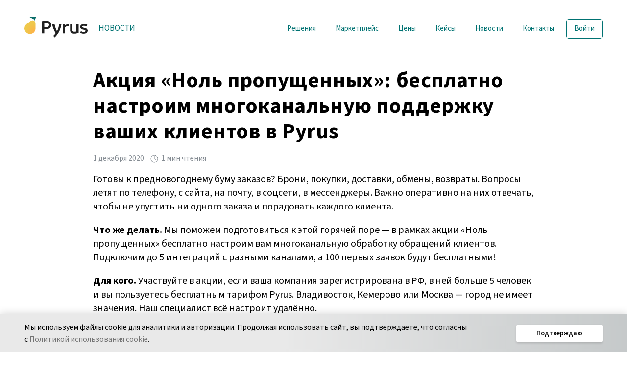

--- FILE ---
content_type: text/html; charset=utf-8
request_url: https://pyrus.com/ru/blog/aktsiya-nol-propushhennyh-besplatno-nastroim-mnogokanalnuyu-podderzhku
body_size: 6932
content:
<!DOCTYPE html><html lang="ru"><head><meta charSet="utf-8" data-next-head=""/><meta name="viewport" content="initial-scale=1.0,maximum-scale=5.0,width=device-width" data-next-head=""/><title data-next-head="">Акция «Ноль пропущенных»: бесплатно настроим многоканальную поддержку ваших клиентов в Pyrus</title><meta name="description" content="Готовы к предновогоднему буму заказов? Брони, покупки, доставки, обмены, возвраты. Вопросы летят по телефону, с сайта, на почту, в соцсети, в мессенджеры. Важно оперативно на них отвечать, чтобы не упустить ни одного заказа и порадовать каждого клиента." data-next-head=""/><link rel="icon" href="/favicon.ico" data-next-head=""/><meta name="twitter:title" content="Акция «Ноль пропущенных»: бесплатно настроим многоканальную поддержку ваших клиентов в Pyrus" data-next-head=""/><meta name="twitter:description" content="Готовы к предновогоднему буму заказов? Брони, покупки, доставки, обмены, возвраты. Вопросы летят по телефону, с сайта, на почту, в соцсети, в мессенджеры. Важно оперативно на них отвечать, чтобы не упустить ни одного заказа и порадовать каждого клиента." data-next-head=""/><meta property="og:image" content="/_nextsrc/img/logo/meta/pyrus_logo_400x400.webp" data-next-head=""/><meta name="twitter:image" content="/_nextsrc/img/logo/meta/pyrus_logo_800x400.webp" data-next-head=""/><link rel="canonical" href="https://pyrus.com/ru/blog/aktsiya-nol-propushhennyh-besplatno-nastroim-mnogokanalnuyu-podderzhku" data-next-head=""/><link rel="alternate" hrefLang="x-default" href="https://pyrus.com/en/blog/aktsiya-nol-propushhennyh-besplatno-nastroim-mnogokanalnuyu-podderzhku" data-next-head=""/><link rel="alternate" hrefLang="en" href="https://pyrus.com/en/blog/aktsiya-nol-propushhennyh-besplatno-nastroim-mnogokanalnuyu-podderzhku" data-next-head=""/><link rel="alternate" hrefLang="de" href="https://pyrus.com/de/blog/aktsiya-nol-propushhennyh-besplatno-nastroim-mnogokanalnuyu-podderzhku" data-next-head=""/><link rel="alternate" hrefLang="uk" href="https://pyrus.com/uk/blog/aktsiya-nol-propushhennyh-besplatno-nastroim-mnogokanalnuyu-podderzhku" data-next-head=""/><link rel="alternate" hrefLang="fr" href="https://pyrus.com/fr/blog/aktsiya-nol-propushhennyh-besplatno-nastroim-mnogokanalnuyu-podderzhku" data-next-head=""/><link rel="alternate" hrefLang="tr" href="https://pyrus.com/tr/blog/aktsiya-nol-propushhennyh-besplatno-nastroim-mnogokanalnuyu-podderzhku" data-next-head=""/><link rel="alternate" hrefLang="it" href="https://pyrus.com/it/blog/aktsiya-nol-propushhennyh-besplatno-nastroim-mnogokanalnuyu-podderzhku" data-next-head=""/><link rel="alternate" hrefLang="es" href="https://pyrus.com/es/blog/aktsiya-nol-propushhennyh-besplatno-nastroim-mnogokanalnuyu-podderzhku" data-next-head=""/><link rel="alternate" hrefLang="he" href="https://pyrus.com/he/blog/aktsiya-nol-propushhennyh-besplatno-nastroim-mnogokanalnuyu-podderzhku" data-next-head=""/><link rel="alternate" hrefLang="hy" href="https://pyrus.com/hy/blog/aktsiya-nol-propushhennyh-besplatno-nastroim-mnogokanalnuyu-podderzhku" data-next-head=""/><link rel="alternate" hrefLang="kk" href="https://pyrus.com/kk/blog/aktsiya-nol-propushhennyh-besplatno-nastroim-mnogokanalnuyu-podderzhku" data-next-head=""/><link rel="alternate" hrefLang="pt" href="https://pyrus.com/pt/blog/aktsiya-nol-propushhennyh-besplatno-nastroim-mnogokanalnuyu-podderzhku" data-next-head=""/><link rel="alternate" hrefLang="zh" href="https://pyrus.com/zh/blog/aktsiya-nol-propushhennyh-besplatno-nastroim-mnogokanalnuyu-podderzhku" data-next-head=""/><link rel="alternate" hrefLang="ar" href="https://pyrus.com/ar/blog/aktsiya-nol-propushhennyh-besplatno-nastroim-mnogokanalnuyu-podderzhku" data-next-head=""/><link rel="alternate" hrefLang="ja" href="https://pyrus.com/ja/blog/aktsiya-nol-propushhennyh-besplatno-nastroim-mnogokanalnuyu-podderzhku" data-next-head=""/><link rel="alternate" hrefLang="hi" href="https://pyrus.com/hi/blog/aktsiya-nol-propushhennyh-besplatno-nastroim-mnogokanalnuyu-podderzhku" data-next-head=""/><link rel="alternate" hrefLang="uz" href="https://pyrus.com/uz/blog/aktsiya-nol-propushhennyh-besplatno-nastroim-mnogokanalnuyu-podderzhku" data-next-head=""/><link rel="alternate" hrefLang="sr" href="https://pyrus.com/sr/blog/aktsiya-nol-propushhennyh-besplatno-nastroim-mnogokanalnuyu-podderzhku" data-next-head=""/><link rel="alternate" hrefLang="el" href="https://pyrus.com/el/blog/aktsiya-nol-propushhennyh-besplatno-nastroim-mnogokanalnuyu-podderzhku" data-next-head=""/><link rel="alternate" hrefLang="ka" href="https://pyrus.com/ka/blog/aktsiya-nol-propushhennyh-besplatno-nastroim-mnogokanalnuyu-podderzhku" data-next-head=""/><link rel="alternate" hrefLang="az" href="https://pyrus.com/az/blog/aktsiya-nol-propushhennyh-besplatno-nastroim-mnogokanalnuyu-podderzhku" data-next-head=""/><meta name="twitter:card" content="summary_large_image"/><meta name="twitter:site" content="@pyrusapp"/><meta name="author" content="Pyrus"/><link rel="icon" type="image/x-icon" href="/favicon.ico"/><link rel="shortcut icon" type="image/x-icon" href="/favicon.ico"/><meta name="apple-itunes-app" content="app-id=385251753"/><link rel="apple-touch-icon" href="/_nextsrc/img/favicon-apple-192.png"/><script> var _paq = window._paq = window._paq || []; _paq.push(["setCookieDomain", "*.pyrus.com"], ["setDomains", ["*.pyrus.com"]],['trackPageView'],['enableLinkTracking']); (function() { var u="https://mtm.pyrus.com/"; _paq.push(['setTrackerUrl', u+'mtm.php'],['setSiteId', '1']); var d=document, g=d.createElement('script'), s=d.getElementsByTagName('script')[0]; g.async=true; g.src=u+'js/'; s.parentNode.insertBefore(g,s); })(); </script><script> (function() { var TOP_BANNER_HIDE_COOKIE = "helpyTopBannerHideCookie1"; var AGREE_COOKIE = "agreeCookie"; function getCookie(name) { var value = "; " + document.cookie; var parts = value.split("; " + name + "="); if (parts.length === 2) return parts.pop().split(";").shift(); return null; } const html = document.documentElement; if (getCookie(TOP_BANNER_HIDE_COOKIE) || !getCookie(AGREE_COOKIE)) html.classList.add("top-banner-hidden"); if (getCookie(AGREE_COOKIE)) html.classList.add("agreement-banner-hidden"); })(); </script><link rel="preload" href="/_next/static/media/d34e416a40d76434-s.p.woff2" as="font" type="font/woff2" crossorigin="anonymous" data-next-font="size-adjust"/><link rel="preload" href="/_next/static/media/9b29a9a7b824a78d-s.p.woff2" as="font" type="font/woff2" crossorigin="anonymous" data-next-font="size-adjust"/><link rel="preload" href="/_next/static/media/e207102aa272c85f-s.p.woff2" as="font" type="font/woff2" crossorigin="anonymous" data-next-font="size-adjust"/><link rel="preload" href="/_next/static/css/f0ac84e530b38160.css" as="style"/><link rel="stylesheet" href="/_next/static/css/f0ac84e530b38160.css" data-n-g=""/><link rel="preload" href="/_next/static/css/f10be1b0493ed324.css" as="style"/><link rel="stylesheet" href="/_next/static/css/f10be1b0493ed324.css" data-n-p=""/><noscript data-n-css=""></noscript><script defer="" nomodule="" src="/_next/static/chunks/polyfills-42372ed130431b0a.js"></script><script src="/_next/static/chunks/webpack-a0a5f086e640654c.js" defer=""></script><script src="/_next/static/chunks/framework-96f0aeb840eff697.js" defer=""></script><script src="/_next/static/chunks/main-cab9cdbc815b5572.js" defer=""></script><script src="/_next/static/chunks/pages/_app-c6dd8f4398f33222.js" defer=""></script><script src="/_next/static/chunks/63107a53-be47e5c49225942f.js" defer=""></script><script src="/_next/static/chunks/7151-3f24dbb0816e8863.js" defer=""></script><script src="/_next/static/chunks/9113-2890d756e0e4fd68.js" defer=""></script><script src="/_next/static/chunks/pages/blog/%5Bslug%5D-1d46755e393336f0.js" defer=""></script><script src="/_next/static/A4NkeGUkm3UALnnaldWtV/_buildManifest.js" defer=""></script><script src="/_next/static/A4NkeGUkm3UALnnaldWtV/_ssgManifest.js" defer=""></script></head><body class="body_other body_nowebp"><script> var ua=navigator.userAgent, cl=/iphone|ipad/gi.test(ua)?'body_ios': /android/gi.test(ua)?'body_android':''; document.body.classList.add(['body_go','body_chess','body_tennis'][Math.floor(Math.random()*3)]); if(cl){ document.body.classList.add(cl); document.body.classList.remove('body_other'); } var el=document.createElement('canvas'); if (el.getContext&&el.getContext('2d')&&!el.toDataURL('image/webp').indexOf('data:image/webp')){ document.body.classList.add('body_webp'); document.body.classList.remove('body_nowebp'); } </script><div id="__next"><div class="layout_layout__8Waxl"><section class="style_cookie__QDEse"><div class="style_cookie__wrapper__S2LOS limitWidth"><div class="style_cookie__text__BbftM">Мы используем файлы cookie для аналитики и авторизации. Продолжая использовать сайт, вы подтверждаете, что согласны с <a href="/ru/cookie-policy">Политикой использования cookie</a>.</div><button>Подтверждаю</button></div></section><div class="style_topHelpyBanner__U9E3X"><a class="style_topHelpyBanner__bannerLink__SzKyW" title="Service desk Helpy" href="/ru/service-desk#helpy"></a><section class="limitWidth style_topHelpyBanner__container__Iz6BG"><div class="style_topHelpyBanner__content___Gsod"><p class="style_topHelpyBanner__text__F1mn6"><span class="style_topHelpyBanner__normalText__WafPR style_topHelpyBanner__normalText_top___cO0L">Бесплатное мобильное приложение <a class="style_topHelpyBanner__linkText__rWbe6" href="/ru/service-desk#helpy">«Помощник»</a> – </span><span class="style_topHelpyBanner__normalText__WafPR style_topHelpyBanner__normalText_bottom__lCff_">для организации поддержки в сетях магазинов, ресторанов, точках продаж</span></p></div><div class="style_topHelpyBanner__rightImage__RabLy"><div class="style_topHelpyBanner__rightImageInner__xddQ1"></div></div><div class="style_topHelpyBanner__buttons__3praQ"><a class="style_topHelpyBanner__button__5wtiF style_topHelpyBanner__button_ios__Dg7YA showIf_ios" rel="noreferrer nofollow noopener" target="_blank" href="https://apps.apple.com/ru/app/helpy/id1525382610" aria-label="App Store"></a><a class="style_topHelpyBanner__button__5wtiF style_topHelpyBanner__button_android__Gu5Ct showIf_android" rel="noreferrer nofollow noopener" target="_blank" href="https://play.google.com/store/apps/details?id=net.papirus.helpy" aria-label="Google Play"></a><a class="style_topHelpyBanner__button__5wtiF style_topHelpyBanner__button_ios__Dg7YA showIf_other" rel="noreferrer nofollow noopener" target="_blank" href="https://apps.apple.com/ru/app/helpy/id1525382610" aria-label="App Store"></a><a class="style_topHelpyBanner__button__5wtiF style_topHelpyBanner__button_android__Gu5Ct showIf_other" rel="noreferrer nofollow noopener" target="_blank" href="https://play.google.com/store/apps/details?id=net.papirus.helpy" aria-label="Google Play"></a></div></section><button class="style_topHelpyBanner__close__dOZEZ" title="Скрыть"></button></div><div class="headerWrapper"><header class="header" id="top"><section class="header__content"><a class="header__logo" itemProp="brand" itemType="https://schema.org/Brand" title="Главная" href="/ru"><div id="pyrusLogo" itemProp="logo"></div></a><a class="header__subtitle" href="/ru/blog/category/news">Новости</a><nav class="header__menu-wrapper"><ul class="header__menu-list"><li class="header__menu-item header__menu-item_collapse"><a class="header__menu-link" href="/ru/workflows">Решения</a><div class="dropdown"><a class="dropdown__item" href="/ru/service-desk">Service Desk</a><a class="dropdown__item" href="/ru/crm">CRM</a><a class="dropdown__item" href="/ru/ecm">Электронный документооборот</a><a class="dropdown__item" href="/ru/help-desk">ITSM Help Desk</a><a class="dropdown__item" href="/ru/hr">Управление персоналом</a><a class="dropdown__item" href="/ru/hr-documents">Кадровый документооборот</a><a class="dropdown__item" href="/ru/hr-recruitment">Рекрутинг и HR</a></div></li><li class="header__menu-item header__menu-item_collapse"><a class="header__menu-link" href="/ru/extensions">Маркетплейс</a></li><li class="header__menu-item header__menu-item_collapse"><a class="header__menu-link" href="/ru/pricing">Цены</a></li><li class="header__menu-item header__menu-item_collapse"><a class="header__menu-link" href="/ru/blog/category/customer-stories">Кейсы</a></li><li class="header__menu-item header__menu-item_collapse"><a class="header__menu-link" href="/ru/blog/category/news">Новости</a></li><li class="header__menu-item header__menu-item_collapse"><a class="header__menu-link" href="/ru/contact-us">Контакты</a></li><li class="header__menu-item header__menu-item_collapse login-long signup_link"><a class="header__menu-link" data-ga-event="login|go-to-pyrus|from-header" href="/t">Войти</a></li><li class="header__menu-item header__menu-item_collapse login-short signup_link"><a class="header__menu-link" data-ga-event="login|go-to-login|from-header" data-firebase-event="button_signuporlogin|type,login|screen,Homescreen" href="/t">Войти</a></li></ul></nav></section></header></div><div class="contentWithFooter" id="scroller"><main class="pageContent styles_page__J_FsR"><div class="styles_blogPost__7hVwe limitWidth"><div><h1 class="styles_blogPost__title__MEooi">Акция «Ноль пропущенных»: бесплатно настроим многоканальную поддержку ваших клиентов в Pyrus</h1><div class="styles_blogPost__info__OE4lg"><p class="styles_blogPost__infoUnit__U9G3C">1 декабря 2020</p><div class="styles_blogReadTime__lT5iu styles_blogPost__infoUnit__U9G3C"><img class="styles_blogReadTime__icon__VdWi8" src="[data-uri]" width="auto" height="auto" alt="Иконка часов"/><p class="styles_blogReadTime__text__WdUuv">1 мин чтения</p></div></div></div><div class="styles_blogContent__d9_Rv"><article><p class="styles_blogParagraph__ixc1x">Готовы к предновогоднему буму заказов? Брони, покупки, доставки, обмены, возвраты. Вопросы летят по телефону, с сайта, на почту, в соцсети, в мессенджеры. Важно оперативно на них отвечать, чтобы не упустить ни одного заказа и порадовать каждого клиента.</p><p class="styles_blogParagraph__ixc1x"><strong>Что же делать.</strong> Мы поможем подготовиться к этой горячей поре — в рамках акции «Ноль пропущенных» бесплатно настроим вам многоканальную обработку обращений клиентов. Подключим до 5 интеграций с разными каналами, а 100 первых заявок будут бесплатными!</p><p class="styles_blogParagraph__ixc1x"><strong>Для кого.</strong> Участвуйте в акции, если ваша компания зарегистрирована в РФ, в ней больше 5 человек и вы пользуетесь бесплатным тарифом Pyrus. Владивосток, Кемерово или Москва — город не имеет значения. Наш специалист всё настроит удалённо.</p><p class="styles_blogParagraph__ixc1x"><strong>Как стать участником.</strong> До 15 декабря <a class="styles_blogLink__45_X_" href="https://pyrus.com/form/853455">заполните анкету</a> на участие в акции, и мы бесплатно настроим для вас Service Desk в Pyrus. Расскажите, по каким каналам вы принимаете обращения клиентов и как этот процесс у вас организован сейчас. В течение суток мы свяжемся с вами, чтобы обсудить детали.</p><p class="styles_blogParagraph__ixc1x"><a class="styles_blogLink__45_X_" href="https://pyrus.com/form/853455"><strong>Заполнить заявку</strong></a></p></article></div></div></main><footer class="footer_footer__mQF6i"><div class="footer_footer__content__COseX"><div class="footer_footer__block__GCBRw"><div class="footer_footer__header__nFT78">Компания</div><a class="footer_footer__item__XJew9" href="/ru/about">О нас</a><a class="footer_footer__item__XJew9" href="/ru/jobs">Вакансии</a><a class="footer_footer__item__XJew9" href="/ru/blog/category/news">Новости</a><a class="footer_footer__item__XJew9" href="/ru/partners">Партнерская программа</a><a class="footer_footer__item__XJew9" href="/ru/contact-us">Контакты</a><a class="footer_footer__item__XJew9" href="/ru/clients">Клиенты</a><a class="footer_footer__item__XJew9" href="/ru/blog/category/customer-stories">Кейсы</a></div><div class="footer_footer__block__GCBRw"><div class="footer_footer__header__nFT78">Платформа</div><a class="footer_footer__item__XJew9" href="/ru/task-management">Контроль задач и мессенджер</a><a class="footer_footer__item__XJew9" href="/ru/workflows">Бизнес-процессы</a><a class="footer_footer__item__XJew9" href="/ru/knowledge-base">База знаний</a><a class="footer_footer__item__XJew9" href="/ru/datacenter">Pyrus на ваших серверах</a><a class="footer_footer__item__XJew9" href="/ru/extensions">Маркетплейс расширений</a><a class="footer_footer__item__XJew9" href="/ru/pricing">Цены</a></div><div class="footer_footer__block__GCBRw"><div class="footer_footer__header__nFT78">Решения</div><a class="footer_footer__item__XJew9" href="/ru/service-desk">Service Desk</a><a class="footer_footer__item__XJew9" href="/ru/crm">CRM</a><a class="footer_footer__item__XJew9" href="/ru/ecm">Электронный документооборот</a><a class="footer_footer__item__XJew9" href="/ru/help-desk">ITSM Help Desk</a><a class="footer_footer__item__XJew9" href="/ru/hr">Управление персоналом</a><a class="footer_footer__item__XJew9" href="/ru/hr-documents">Кадровый документооборот</a><a class="footer_footer__item__XJew9" href="/ru/hr-recruitment">Рекрутинг и HR</a></div><div class="footer_footer__block__GCBRw"><div class="footer_footer__header__nFT78">Готовые формы</div><a class="footer_footer__item__XJew9" href="/ru/solutions/sales">Продажи и клиенты</a><a class="footer_footer__item__XJew9" href="/ru/solutions/personnel">Кадры</a><a class="footer_footer__item__XJew9" href="/ru/solutions/finances">Финансы и бухгалтерия</a><a class="footer_footer__item__XJew9" href="/ru/solutions/hr">HR и рекрутинг</a><a class="footer_footer__item__XJew9" href="/ru/solutions/it">IT и разработка</a></div><div class="footer_footer__block__GCBRw"><div class="footer_footer__header__nFT78">Документация</div><a class="footer_footer__item__XJew9" href="https://pyrus.com/ru/help">Справка</a><a class="footer_footer__item__XJew9" href="/ru/help/practice/kak-organizovat-zadachi-v-pyrus">Лайфхаки</a><a class="footer_footer__item__XJew9" rel="noreferrer nofollow noopener" target="_blank" href="https://academy.pyrus.com">Академия</a><a class="footer_footer__item__XJew9" href="https://pyrus.com/ru/help/api">API для разработчиков</a><a class="footer_footer__item__XJew9" href="/ru/security">Безопасность</a></div><div class="footer_footer__block__GCBRw"><a class="footer_footer__header__nFT78" href="/ru/apps">Приложения</a><a class="footer_footer__item__XJew9 footer_footer__item_ip__qMZ7l" rel="noreferrer nofollow noopener" target="_blank" href="https://itunes.apple.com/ru/app/pyrus-workflow/id385251753">iPhone и iPad</a><a class="footer_footer__item__XJew9 footer_footer__item_an__j4ws1" rel="noreferrer nofollow noopener" target="_blank" href="https://play.google.com/store/apps/details?id=net.papirus.androidclient&amp;hl=ru">Android</a><a class="footer_footer__item__XJew9 footer_footer__item_mac__kTI9_" rel="noreferrer nofollow noopener" target="_blank" href="https://apps.apple.com/ru/app/pyrus/id1499496939?mt=12">macOS</a><a class="footer_footer__item__XJew9 footer_footer__item_ps__rtTkS" href="/ru/pyrus-sync">Pyrus Sync</a></div><div class="footer_footer__block__GCBRw"><div class="footer_footer__header__nFT78">Поддержка</div><div class="footer_footer__itemGroup__UgV6M"><ul class="footer_footer__linkList__rsCzE"><li><a class="footer_footer__item__XJew9 footer_footer__item_wh__Ps0SG" rel="noreferrer nofollow noopener" target="_blank" href="https://api.whatsapp.com/send?phone=74959801311">WhatsApp</a></li><li><a class="footer_footer__item__XJew9 footer_footer__item_tg__LL3gE" rel="noreferrer nofollow noopener" target="_blank" href="https://t.me/PyrusSupportBot">Telegram</a></li></ul></div><a class="footer_footer__item__XJew9" rel="noreferrer nofollow noopener" target="_blank" href="mailto:support@pyrus.com">support@pyrus.com</a><a class="footer_footer__item__XJew9" rel="noreferrer nofollow noopener" target="_blank" href="tel:88005556955">8 800 555-69-55</a><a class="footer_footer__item__XJew9" rel="noreferrer nofollow noopener" target="_blank" href="tel:+74959801311">+7 495 980-13-11</a><p class="footer_footer__workTime__JLE6G">пн-пт с 9 до 18 часов (Мск)</p><a class="footer_footer__item__XJew9 footer_footer__item_vulnReport__UOMh2" href="/ru/vulnerability-reporting">Сообщить об уязвимости</a></div><div class="footer_footer__block__GCBRw"><div class="footer_footer__header__nFT78">Соцсети</div><a class="footer_footer__item__XJew9 footer_footer__item_vk__wSxmT" rel="noreferrer nofollow noopener" target="_blank" href="https://vk.com/pyruscom">ВКонтакте</a><a class="footer_footer__item__XJew9 footer_footer__item_hb__BsVkK" rel="noreferrer nofollow noopener" target="_blank" href="https://habr.com/ru/users/pyrus/posts/">Хабрахабр</a><a class="footer_footer__item__XJew9 footer_footer__item_yt__2TtMD" rel="noreferrer nofollow noopener" target="_blank" href="https://www.youtube.com/channel/UCbSOohMuaPQ2rXxkH1BifQQ">YouTube</a></div></div><div class="bottomLine_bottomLine__LcJur"><div class="bottomLine_bottomLine__content__PPy28"><div class="bottomLine_bottomLine__link__g83v0 localeSelector_localeSelector__AvAxo">Русский</div><a class="bottomLine_bottomLine__link__g83v0" href="/ru/terms-of-service">Условия использования</a><a class="bottomLine_bottomLine__link__g83v0" href="/ru/privacy-policy">По­ли­ти­ка кон­фи­ден­ци­аль­но­сти</a><a class="bottomLine_bottomLine__link__g83v0" href="/ru/data-processing-agreement">Соглашение об обработке данных</a><a class="bottomLine_bottomLine__link__g83v0" href="/ru/cookie-policy">Политика использования cookie</a><a class="bottomLine_bottomLine__link__g83v0" href="/ru/sla-policy">Соглашение об уровне обслуживания Pyrus</a></div></div></footer></div></div></div><script id="__NEXT_DATA__" type="application/json">{"props":{"pageProps":{"post":{"slug":"aktsiya-nol-propushhennyh-besplatno-nastroim-mnogokanalnuyu-podderzhku","frontMatter":{"title":"Акция «Ноль пропущенных»: бесплатно настроим многоканальную поддержку ваших клиентов в Pyrus","date":"2020-12-01T00:00:00.000Z","category":"news","tags":["service-desk","avtomatizatsiya","aktsiya","biznes-protsessy"],"previewImage":"cms-content/public/img/Aktsiya-Nol-propushhennyh-630h420-from-site.webp","previewText":"Готовы к предновогоднему буму заказов? Брони, покупки, доставки, обмены, возвраты. Вопросы летят по телефону, с сайта, на почту, в соцсети, в мессенджеры. Важно оперативно на них отвечать, чтобы не упустить ни одного заказа и порадовать каждого клиента.","author":"admin"},"content":{"$$mdtype":"Tag","name":"article","attributes":{},"children":[{"$$mdtype":"Tag","name":"Paragraph","attributes":{},"children":["Готовы к предновогоднему буму заказов? Брони, покупки, доставки, обмены, возвраты. Вопросы летят по телефону, с сайта, на почту, в соцсети, в мессенджеры. Важно оперативно на них отвечать, чтобы не упустить ни одного заказа и порадовать каждого клиента."]},{"$$mdtype":"Tag","name":"Paragraph","attributes":{},"children":[{"$$mdtype":"Tag","name":"strong","attributes":{},"children":["Что же делать."]}," Мы поможем подготовиться к этой горячей поре — в рамках акции «Ноль пропущенных» бесплатно настроим вам многоканальную обработку обращений клиентов. Подключим до 5 интеграций с разными каналами, а 100 первых заявок будут бесплатными!"]},{"$$mdtype":"Tag","name":"Paragraph","attributes":{},"children":[{"$$mdtype":"Tag","name":"strong","attributes":{},"children":["Для кого."]}," Участвуйте в акции, если ваша компания зарегистрирована в РФ, в ней больше 5 человек и вы пользуетесь бесплатным тарифом Pyrus. Владивосток, Кемерово или Москва — город не имеет значения. Наш специалист всё настроит удалённо."]},{"$$mdtype":"Tag","name":"Paragraph","attributes":{},"children":[{"$$mdtype":"Tag","name":"strong","attributes":{},"children":["Как стать участником."]}," До 15 декабря ",{"$$mdtype":"Tag","name":"Link","attributes":{"href":"https://pyrus.com/form/853455"},"children":["заполните анкету"]}," на участие в акции, и мы бесплатно настроим для вас Service Desk в Pyrus. Расскажите, по каким каналам вы принимаете обращения клиентов и как этот процесс у вас организован сейчас. В течение суток мы свяжемся с вами, чтобы обсудить детали."]},{"$$mdtype":"Tag","name":"Paragraph","attributes":{},"children":[{"$$mdtype":"Tag","name":"Link","attributes":{"href":"https://pyrus.com/form/853455"},"children":[{"$$mdtype":"Tag","name":"strong","attributes":{},"children":["Заполнить заявку"]}]}]}]},"readTime":1}},"__N_SSG":true},"page":"/blog/[slug]","query":{"slug":"aktsiya-nol-propushhennyh-besplatno-nastroim-mnogokanalnuyu-podderzhku"},"buildId":"A4NkeGUkm3UALnnaldWtV","isFallback":false,"gsp":true,"locale":"ru","locales":["en","ru","de","uk","fr","tr","it","es","he","hy","kk","pt","zh","ar","ja","hi","uz","sr","el","ka","az"],"defaultLocale":"en","scriptLoader":[]}</script></body></html>

--- FILE ---
content_type: text/css; charset=UTF-8
request_url: https://pyrus.com/_next/static/css/f0ac84e530b38160.css
body_size: 8086
content:
@font-face{font-family:swiper-icons;src:url("data:application/font-woff;charset=utf-8;base64, [base64]//wADZ2x5ZgAAAywAAADMAAAD2MHtryVoZWFkAAABbAAAADAAAAA2E2+eoWhoZWEAAAGcAAAAHwAAACQC9gDzaG10eAAAAigAAAAZAAAArgJkABFsb2NhAAAC0AAAAFoAAABaFQAUGG1heHAAAAG8AAAAHwAAACAAcABAbmFtZQAAA/gAAAE5AAACXvFdBwlwb3N0AAAFNAAAAGIAAACE5s74hXjaY2BkYGAAYpf5Hu/j+W2+MnAzMYDAzaX6QjD6/4//Bxj5GA8AuRwMYGkAPywL13jaY2BkYGA88P8Agx4j+/8fQDYfA1AEBWgDAIB2BOoAeNpjYGRgYNBh4GdgYgABEMnIABJzYNADCQAACWgAsQB42mNgYfzCOIGBlYGB0YcxjYGBwR1Kf2WQZGhhYGBiYGVmgAFGBiQQkOaawtDAoMBQxXjg/wEGPcYDDA4wNUA2CCgwsAAAO4EL6gAAeNpj2M0gyAACqxgGNWBkZ2D4/wMA+xkDdgAAAHjaY2BgYGaAYBkGRgYQiAHyGMF8FgYHIM3DwMHABGQrMOgyWDLEM1T9/w8UBfEMgLzE////P/5//f/V/xv+r4eaAAeMbAxwIUYmIMHEgKYAYjUcsDAwsLKxc3BycfPw8jEQA/[base64]/uznmfPFBNODM2K7MTQ45YEAZqGP81AmGGcF3iPqOop0r1SPTaTbVkfUe4HXj97wYE+yNwWYxwWu4v1ugWHgo3S1XdZEVqWM7ET0cfnLGxWfkgR42o2PvWrDMBSFj/IHLaF0zKjRgdiVMwScNRAoWUoH78Y2icB/yIY09An6AH2Bdu/UB+yxopYshQiEvnvu0dURgDt8QeC8PDw7Fpji3fEA4z/PEJ6YOB5hKh4dj3EvXhxPqH/SKUY3rJ7srZ4FZnh1PMAtPhwP6fl2PMJMPDgeQ4rY8YT6Gzao0eAEA409DuggmTnFnOcSCiEiLMgxCiTI6Cq5DZUd3Qmp10vO0LaLTd2cjN4fOumlc7lUYbSQcZFkutRG7g6JKZKy0RmdLY680CDnEJ+UMkpFFe1RN7nxdVpXrC4aTtnaurOnYercZg2YVmLN/d/gczfEimrE/fs/bOuq29Zmn8tloORaXgZgGa78yO9/cnXm2BpaGvq25Dv9S4E9+5SIc9PqupJKhYFSSl47+Qcr1mYNAAAAeNptw0cKwkAAAMDZJA8Q7OUJvkLsPfZ6zFVERPy8qHh2YER+3i/BP83vIBLLySsoKimrqKqpa2hp6+jq6RsYGhmbmJqZSy0sraxtbO3sHRydnEMU4uR6yx7JJXveP7WrDycAAAAAAAH//wACeNpjYGRgYOABYhkgZgJCZgZNBkYGLQZtIJsFLMYAAAw3ALgAeNolizEKgDAQBCchRbC2sFER0YD6qVQiBCv/H9ezGI6Z5XBAw8CBK/m5iQQVauVbXLnOrMZv2oLdKFa8Pjuru2hJzGabmOSLzNMzvutpB3N42mNgZGBg4GKQYzBhYMxJLMlj4GBgAYow/P/PAJJhLM6sSoWKfWCAAwDAjgbRAAB42mNgYGBkAIIbCZo5IPrmUn0hGA0AO8EFTQAA") format("woff");font-weight:400;font-style:normal}:root{--swiper-theme-color:#007aff}:host{position:relative;display:block;margin-left:auto;margin-right:auto;z-index:1}.swiper{margin-left:auto;margin-right:auto;position:relative;overflow:hidden;list-style:none;padding:0;z-index:1;display:block}.swiper-vertical>.swiper-wrapper{flex-direction:column}.swiper-wrapper{position:relative;width:100%;height:100%;z-index:1;display:flex;transition-property:transform;transition-timing-function:var(--swiper-wrapper-transition-timing-function,initial);box-sizing:content-box}.swiper-android .swiper-slide,.swiper-ios .swiper-slide,.swiper-wrapper{transform:translateZ(0)}.swiper-horizontal{touch-action:pan-y}.swiper-vertical{touch-action:pan-x}.swiper-slide{flex-shrink:0;width:100%;height:100%;position:relative;transition-property:transform;display:block}.swiper-slide-invisible-blank{visibility:hidden}.swiper-autoheight,.swiper-autoheight .swiper-slide{height:auto}.swiper-autoheight .swiper-wrapper{align-items:flex-start;transition-property:transform,height}.swiper-backface-hidden .swiper-slide{transform:translateZ(0);-webkit-backface-visibility:hidden;backface-visibility:hidden}.swiper-3d.swiper-css-mode .swiper-wrapper{perspective:1200px}.swiper-3d .swiper-wrapper{transform-style:preserve-3d}.swiper-3d{perspective:1200px}.swiper-3d .swiper-cube-shadow,.swiper-3d .swiper-slide{transform-style:preserve-3d}.swiper-css-mode>.swiper-wrapper{overflow:auto;scrollbar-width:none;-ms-overflow-style:none}.swiper-css-mode>.swiper-wrapper::-webkit-scrollbar{display:none}.swiper-css-mode>.swiper-wrapper>.swiper-slide{scroll-snap-align:start start}.swiper-css-mode.swiper-horizontal>.swiper-wrapper{scroll-snap-type:x mandatory}.swiper-css-mode.swiper-vertical>.swiper-wrapper{scroll-snap-type:y mandatory}.swiper-css-mode.swiper-free-mode>.swiper-wrapper{scroll-snap-type:none}.swiper-css-mode.swiper-free-mode>.swiper-wrapper>.swiper-slide{scroll-snap-align:none}.swiper-css-mode.swiper-centered>.swiper-wrapper:before{content:"";flex-shrink:0;order:9999}.swiper-css-mode.swiper-centered>.swiper-wrapper>.swiper-slide{scroll-snap-align:center center;scroll-snap-stop:always}.swiper-css-mode.swiper-centered.swiper-horizontal>.swiper-wrapper>.swiper-slide:first-child{-webkit-margin-start:var(--swiper-centered-offset-before);margin-inline-start:var(--swiper-centered-offset-before)}.swiper-css-mode.swiper-centered.swiper-horizontal>.swiper-wrapper:before{height:100%;min-height:1px;width:var(--swiper-centered-offset-after)}.swiper-css-mode.swiper-centered.swiper-vertical>.swiper-wrapper>.swiper-slide:first-child{-webkit-margin-before:var(--swiper-centered-offset-before);margin-block-start:var(--swiper-centered-offset-before)}.swiper-css-mode.swiper-centered.swiper-vertical>.swiper-wrapper:before{width:100%;min-width:1px;height:var(--swiper-centered-offset-after)}.swiper-3d .swiper-slide-shadow,.swiper-3d .swiper-slide-shadow-bottom,.swiper-3d .swiper-slide-shadow-left,.swiper-3d .swiper-slide-shadow-right,.swiper-3d .swiper-slide-shadow-top{position:absolute;left:0;top:0;width:100%;height:100%;pointer-events:none;z-index:10}.swiper-3d .swiper-slide-shadow{background:rgba(0,0,0,.15)}.swiper-3d .swiper-slide-shadow-left{background-image:linear-gradient(270deg,rgba(0,0,0,.5),rgba(0,0,0,0))}.swiper-3d .swiper-slide-shadow-right{background-image:linear-gradient(90deg,rgba(0,0,0,.5),rgba(0,0,0,0))}.swiper-3d .swiper-slide-shadow-top{background-image:linear-gradient(0deg,rgba(0,0,0,.5),rgba(0,0,0,0))}.swiper-3d .swiper-slide-shadow-bottom{background-image:linear-gradient(180deg,rgba(0,0,0,.5),rgba(0,0,0,0))}.swiper-lazy-preloader{width:42px;height:42px;position:absolute;left:50%;top:50%;margin-left:-21px;margin-top:-21px;z-index:10;transform-origin:50%;box-sizing:border-box;border-radius:50%;border:4px solid var(--swiper-preloader-color,var(--swiper-theme-color));border-top:4px solid rgba(0,0,0,0)}.swiper-watch-progress .swiper-slide-visible .swiper-lazy-preloader,.swiper:not(.swiper-watch-progress) .swiper-lazy-preloader{animation:swiper-preloader-spin 1s linear infinite}.swiper-lazy-preloader-white{--swiper-preloader-color:#fff}.swiper-lazy-preloader-black{--swiper-preloader-color:#000}@keyframes swiper-preloader-spin{0%{transform:rotate(0deg)}to{transform:rotate(1turn)}}.swiper-pagination{position:absolute;text-align:center;transition:opacity .3s;transform:translateZ(0);z-index:10}.swiper-pagination.swiper-pagination-hidden{opacity:0}.swiper-pagination-disabled>.swiper-pagination,.swiper-pagination.swiper-pagination-disabled{display:none!important}.swiper-horizontal>.swiper-pagination-bullets,.swiper-pagination-bullets.swiper-pagination-horizontal,.swiper-pagination-custom,.swiper-pagination-fraction{bottom:var(--swiper-pagination-bottom,8px);top:var(--swiper-pagination-top,auto);left:0;width:100%}.swiper-pagination-bullets-dynamic{overflow:hidden;font-size:0}.swiper-pagination-bullets-dynamic .swiper-pagination-bullet{transform:scale(.33);position:relative}.swiper-pagination-bullets-dynamic .swiper-pagination-bullet-active,.swiper-pagination-bullets-dynamic .swiper-pagination-bullet-active-main{transform:scale(1)}.swiper-pagination-bullets-dynamic .swiper-pagination-bullet-active-prev{transform:scale(.66)}.swiper-pagination-bullets-dynamic .swiper-pagination-bullet-active-prev-prev{transform:scale(.33)}.swiper-pagination-bullets-dynamic .swiper-pagination-bullet-active-next{transform:scale(.66)}.swiper-pagination-bullets-dynamic .swiper-pagination-bullet-active-next-next{transform:scale(.33)}.swiper-pagination-bullet{width:var(--swiper-pagination-bullet-width,var(--swiper-pagination-bullet-size,8px));height:var(--swiper-pagination-bullet-height,var(--swiper-pagination-bullet-size,8px));display:inline-block;border-radius:var(--swiper-pagination-bullet-border-radius,50%);background:var(--swiper-pagination-bullet-inactive-color,#000);opacity:var(--swiper-pagination-bullet-inactive-opacity,.2)}button.swiper-pagination-bullet{border:none;margin:0;padding:0;box-shadow:none;-webkit-appearance:none;-moz-appearance:none;appearance:none}.swiper-pagination-clickable .swiper-pagination-bullet{cursor:pointer}.swiper-pagination-bullet:only-child{display:none!important}.swiper-pagination-bullet-active{opacity:var(--swiper-pagination-bullet-opacity,1);background:var(--swiper-pagination-color,var(--swiper-theme-color))}.swiper-pagination-vertical.swiper-pagination-bullets,.swiper-vertical>.swiper-pagination-bullets{right:var(--swiper-pagination-right,8px);left:var(--swiper-pagination-left,auto);top:50%;transform:translate3d(0,-50%,0)}.swiper-pagination-vertical.swiper-pagination-bullets .swiper-pagination-bullet,.swiper-vertical>.swiper-pagination-bullets .swiper-pagination-bullet{margin:var(--swiper-pagination-bullet-vertical-gap,6px) 0;display:block}.swiper-pagination-vertical.swiper-pagination-bullets.swiper-pagination-bullets-dynamic,.swiper-vertical>.swiper-pagination-bullets.swiper-pagination-bullets-dynamic{top:50%;transform:translateY(-50%);width:8px}.swiper-pagination-vertical.swiper-pagination-bullets.swiper-pagination-bullets-dynamic .swiper-pagination-bullet,.swiper-vertical>.swiper-pagination-bullets.swiper-pagination-bullets-dynamic .swiper-pagination-bullet{display:inline-block;transition:transform .2s,top .2s}.swiper-horizontal>.swiper-pagination-bullets .swiper-pagination-bullet,.swiper-pagination-horizontal.swiper-pagination-bullets .swiper-pagination-bullet{margin:0 var(--swiper-pagination-bullet-horizontal-gap,4px)}.swiper-horizontal>.swiper-pagination-bullets.swiper-pagination-bullets-dynamic,.swiper-pagination-horizontal.swiper-pagination-bullets.swiper-pagination-bullets-dynamic{left:50%;transform:translateX(-50%);white-space:nowrap}.swiper-horizontal>.swiper-pagination-bullets.swiper-pagination-bullets-dynamic .swiper-pagination-bullet,.swiper-pagination-horizontal.swiper-pagination-bullets.swiper-pagination-bullets-dynamic .swiper-pagination-bullet{transition:transform .2s,left .2s}.swiper-horizontal.swiper-rtl>.swiper-pagination-bullets-dynamic .swiper-pagination-bullet{transition:transform .2s,right .2s}.swiper-pagination-fraction{color:var(--swiper-pagination-fraction-color,inherit)}.swiper-pagination-progressbar{background:var(--swiper-pagination-progressbar-bg-color,rgba(0,0,0,.25));position:absolute}.swiper-pagination-progressbar .swiper-pagination-progressbar-fill{background:var(--swiper-pagination-color,var(--swiper-theme-color));position:absolute;left:0;top:0;width:100%;height:100%;transform:scale(0);transform-origin:left top}.swiper-rtl .swiper-pagination-progressbar .swiper-pagination-progressbar-fill{transform-origin:right top}.swiper-horizontal>.swiper-pagination-progressbar,.swiper-pagination-progressbar.swiper-pagination-horizontal,.swiper-pagination-progressbar.swiper-pagination-vertical.swiper-pagination-progressbar-opposite,.swiper-vertical>.swiper-pagination-progressbar.swiper-pagination-progressbar-opposite{width:100%;height:var(--swiper-pagination-progressbar-size,4px);left:0;top:0}.swiper-horizontal>.swiper-pagination-progressbar.swiper-pagination-progressbar-opposite,.swiper-pagination-progressbar.swiper-pagination-horizontal.swiper-pagination-progressbar-opposite,.swiper-pagination-progressbar.swiper-pagination-vertical,.swiper-vertical>.swiper-pagination-progressbar{width:var(--swiper-pagination-progressbar-size,4px);height:100%;left:0;top:0}.swiper-pagination-lock{display:none}.header{display:flex;justify-content:center;align-items:center;background-color:rgba(0,0,0,0);position:relative;height:110px}.header_hasBorder{border-bottom:1px solid #eee!important}.header_theme_dark.header_hasBorder{border-bottom-color:#262626!important}.header__menu-wrapper{margin-left:auto;grid-area:menu}.header__subtitle{margin-left:6px;margin-top:6px;font-weight:400;text-align:center;text-transform:uppercase;font-size:17px;line-height:1.35}.header__subtitle.is__active,.header__subtitle:not(A){color:rgba(0,0,0,.6);pointer-events:none}@media only screen and (max-width:800px){.header__subtitle{display:none}}.header__content{padding:0 var(--sidePadding);display:flex;max-width:var(--maxContentWidth);width:100%;height:110px;align-items:center;text-transform:uppercase;font-weight:400;font-size:13px;line-height:34px;text-align:right;pointer-events:none}.header__content>*{pointer-events:all}@media only screen and (max-width:530px){.header__content{display:grid;grid-template-areas:"logo menu" "subtitle menu";align-items:start;padding-top:40px}}.headerWrapper{position:-webkit-sticky;position:sticky;box-sizing:content-box;margin:0 auto;padding:0;top:0;left:0;right:0;z-index:300;width:auto}@media only screen and (max-width:1024px){.headerWrapper{position:relative;height:auto}}.headerWrapper.autohide{position:fixed;transition:transform .25s;transform:translateY(-100%)}.headerWrapper.visible{transform:translateY(0)}#pyrusLogo{grid-area:logo;background:url("data:image/svg+xml,%3Csvg xmlns='http://www.w3.org/2000/svg' viewBox='0 0 973 324'%3E%3Cdefs%3E%3CradialGradient cx='87.4338986%25' cy='86.368819%25' fx='87.4338986%25' fy='86.368819%25' r='75.0034663%25' gradientTransform='translate(0.874339,0.863688),scale(1.000000,0.815545),translate(-0.874339,-0.863688)' id='A'%3E%3Cstop stop-color='%23ffb148' offset='0%25'/%3E%3Cstop stop-color='%23efc84c' offset='100%25'/%3E%3C/radialGradient%3E%3C/defs%3E%3Cg fill-rule='evenodd'%3E%3Cpath d='M915.03 140.84a84.05 84.05 0 0 1 41.2 10.67l.15-.12h-.27l12.42-24.2c-9.32-6.44-27.22-13.33-52.3-13.33-35.57 0-59 17.78-59 43.87 0 29.64 23.7 38.83 48.6 42.68 25.2 3.85 33.2 9.2 33.2 18.67s-7.1 16.9-27 16.9c-22.23 0-34.68-7.7-43.27-13.93l-12.9 25.1c9.08 6.76 27.1 15.8 55.6 15.8 38.53 0 61.05-17.8 61.05-47.13 0-27.86-22.22-38.23-52.75-43-24-3.85-30.24-8.3-30.24-17.48.05-8.87 7.76-14.5 25.54-14.5zM412.3 126.32c0 40.9-29.05 67.28-79.43 67.28-10.08 0-18.68-.3-26.68-.9v65.5h-33.8V70.3c15.7-3.85 36.16-6.52 59.28-6.52 56.3 0 80.62 25.22 80.62 62.54zm-35 .3c0-20.46-14.52-33.5-44.75-33.5a260 260 0 0 0-26.38 1.48v69.07c7.707.587 16.6.88 26.68.88 32.03 0 44.47-16 44.47-37.93h-.02zm455.92-7.82v128.93c-14.22 6.82-35.86 14.82-67 14.82-43.87 0-63.43-21.63-63.43-55.72v-88h33.82v78.25c0 22.82 5.93 35.57 34.1 35.57a73.11 73.11 0 0 0 28.75-5.34V118.8h33.77zm-263.82-.9h-34.9c-7.1 35.86-16 71.53-32 104.43-.9 1.78-1.48 3.85-2.37 5.93-.6-1.78-1.48-3.85-2.37-5.93A456.1 456.1 0 0 1 462.51 118h-36.9c11 51 26.82 91.88 54.4 136.34-8.65 13.67-21.23 27.33-35.28 41l15.6 27.8c63.74-54.82 91.85-118.98 109.1-205.24zm56.93 11.97l-1.12-11.32h-32.9V258h34v-95.94c11.72-10.82 34.55-17.24 51.72-16.25l8.73-26.76c-21.15-4.05-44.5 2.6-60.43 10.82z' fill='%23202020' fill-rule='nonzero'/%3E%3Cpath fill='%230c6e6a' d='M183.048.012H64.225l86.028 44.414-96.68 190.994 8.174 4.227z'/%3E%3Cpath d='M94.383 67.846c14.518-11.117 34.05-12.856 50.265-4.473s26.258 25.406 25.843 43.813l-.074 70.313c1.1 27.72-11.095 54.273-32.75 71.314-37.08 29.2-90.637 22.48-119.53-15.003s-22.246-91.63 14.84-120.83c1.71-1.35 5.217-3.808 5.217-3.808l56.187-41.325z' fill='url(%23A)'/%3E%3C/g%3E%3C/svg%3E") 0 no-repeat;height:43px;width:130px}.page_white #pyrusLogo{background:url("data:image/svg+xml,%3Csvg xmlns='http://www.w3.org/2000/svg' viewBox='0 0 973 324'%3E%3Cdefs%3E%3CradialGradient cx='87.4338986%25' cy='86.3688155%25' fx='87.4338986%25' fy='86.3688155%25' r='75.0034663%25' gradientTransform='translate(0.874339,0.863688),scale(1.000000,0.815545),translate(-0.874339,-0.863688)' id='A'%3E%3Cstop stop-color='%23ffb148' offset='0%25'/%3E%3Cstop stop-color='%23efc84c' offset='100%25'/%3E%3C/radialGradient%3E%3C/defs%3E%3Cg fill-rule='nonzero'%3E%3Cpath d='M915.03 140.84a84.05 84.05 0 0 1 41.2 10.67l.15-.12h-.27l12.42-24.2c-9.32-6.44-27.22-13.33-52.3-13.33-35.57 0-59 17.78-59 43.87 0 29.64 23.7 38.83 48.6 42.68 25.2 3.85 33.2 9.2 33.2 18.67s-7.1 16.9-27 16.9c-22.23 0-34.68-7.7-43.27-13.93l-12.9 25.1c9.08 6.76 27.1 15.8 55.6 15.8 38.53 0 61.05-17.8 61.05-47.13 0-27.86-22.22-38.23-52.75-43-24-3.85-30.24-8.3-30.24-17.48.05-8.87 7.76-14.5 25.54-14.5zM412.3 126.32c0 40.9-29.05 67.28-79.43 67.28-10.08 0-18.68-.3-26.68-.9v65.5h-33.8V70.3c15.7-3.85 36.16-6.52 59.28-6.52 56.3 0 80.62 25.22 80.62 62.54zm-35 .3c0-20.46-14.52-33.5-44.75-33.5a260 260 0 0 0-26.38 1.48v69.07c7.707.587 16.6.88 26.68.88 32.03 0 44.47-16 44.47-37.93h-.02zm455.92-7.82v128.93c-14.22 6.82-35.86 14.82-67 14.82-43.87 0-63.43-21.63-63.43-55.72v-88h33.82v78.25c0 22.82 5.93 35.57 34.1 35.57a73.11 73.11 0 0 0 28.75-5.34V118.8h33.77zm-263.82-.9h-34.9c-7.1 35.86-16 71.53-32 104.43-.9 1.78-1.48 3.85-2.37 5.93-.6-1.78-1.48-3.85-2.37-5.93A456.1 456.1 0 0 1 462.51 118h-36.9c11 51 26.82 91.88 54.4 136.34-8.65 13.67-21.23 27.33-35.28 41l15.6 27.8c63.74-54.82 91.85-118.98 109.1-205.24zm56.93 11.97l-1.12-11.32h-32.9V258h34v-95.94c11.72-10.82 34.55-17.24 51.72-16.25l8.73-26.76c-21.15-4.05-44.5 2.6-60.43 10.82z' fill='%23fff'/%3E%3Cpath fill='%230eb8ad' d='M183.048.012H64.225l86.028 44.414-96.68 190.994 8.174 4.227z'/%3E%3Cpath d='M94.383 67.846c14.518-11.117 34.05-12.856 50.265-4.473s26.258 25.406 25.843 43.813l-.074 70.313c1.1 27.72-11.095 54.273-32.75 71.314-37.08 29.2-90.637 22.48-119.53-15.003s-22.246-91.63 14.84-120.83c1.71-1.35 5.217-3.808 5.217-3.808l56.187-41.325z' fill='url(%23A)'/%3E%3C/g%3E%3C/svg%3E") 0 no-repeat}#helpyLogo{background:url(/_nextsrc/img/logo/helpy/icon.svg) 0 no-repeat;height:100px;margin-top:70px;margin-bottom:-10px}@media(max-width:810px){#helpyLogo{margin-top:40px;margin-bottom:-20px}}@media(max-width:530px){#helpyLogo{margin-top:20px;margin-bottom:-20px}}.header__logo{display:flex}:root{--baseHeaderColor:#007272;--hoverHeaderColor:rgba(0,114,114,0.1)}.page_white{--baseHeaderColor:#fff;--hoverHeaderColor:rgba(255,255,255,10%)}.header__menu-list{display:flex;align-items:center;margin:8px 0 0;padding:0;list-style-type:none}.header__menu-item{position:relative;margin-left:10px;font-size:15px;line-height:1.35}.header__menu-item:first-child{margin-left:0}.header__menu-item.login-short{display:none}.header__menu-item.login-long{display:inline-flex;width:auto}.header__menu-item_hide{display:none}.header__menu-link,.header__subtitle{position:relative;display:flex;align-items:center;min-height:40px;padding:4px 15px;box-sizing:border-box;border-radius:5px;outline:none!important;white-space:nowrap;text-decoration:none;font-weight:400;color:var(--baseHeaderColor)}.header__menu-link:active,.header__subtitle:active{outline:none!important}.header__menu-link.btn,.header__subtitle.btn{margin-right:0;width:90px}.header__menu-link:hover,.header__subtitle:hover{background-color:var(--hoverHeaderColor);color:var(--baseHeaderColor)}.header__menu-link:hover,.header__menu-link:hover A,.header__subtitle:hover,.header__subtitle:hover A{text-decoration:none}.header__menu-link:hover+.dropdown,.header__subtitle:hover+.dropdown{transition-delay:0s;visibility:visible}.signup_link .header__menu-link,.signup_link .header__subtitle{border:1px solid var(--baseHeaderColor)}.header__subtitle{grid-area:subtitle}@media(max-width:530px){.header__subtitle{margin:-30px 0 0 26px;padding:4px 8px;font-size:15px;width:-moz-fit-content;width:fit-content;min-height:-moz-fit-content;min-height:fit-content}}.header__menu-link{text-transform:none}.header__menu-link.is__active{color:#000;cursor:default}.header__menu-link.is__active:hover{color:#000!important;background-color:rgba(0,0,0,0)}.dropdown{visibility:hidden;position:absolute;z-index:300;top:100%;margin-top:8px;padding:8px 0;width:246px;border-radius:7px;background-color:#fff;box-shadow:0 8px 16px 0 rgba(0,0,0,.2);transition:visibility 0s .1s;text-transform:none}.dropdown:hover{visibility:visible}.dropdown__item{display:flex;align-items:center;width:100%;min-height:40px;padding:4px 15px;box-sizing:border-box;text-align:start;color:#000}.dropdown__item:hover{background-color:#f3f3f3;text-decoration:none}@media(max-width:925px){.header__menu-item_collapse,.header__menu-wrapper .dropdown{display:none}}@media(max-width:530px){.header__menu-item{font-size:15px}}@media(max-width:1060px){.header__menu-item.login-short{display:inline-flex}.header__menu-item.login-long{display:none}}*{box-sizing:content-box}:root{overscroll-behavior-x:none}.footer{overflow:hidden}.body_android .showIf_ios,.body_android .showIf_other,.body_ios .showIf_android,.body_ios .showIf_other,.body_other .showIf_android,.body_other .showIf_ios{display:none!important}.main-content{display:flex;flex-direction:column;align-items:flex-start;max-width:1200px;margin:0 auto;padding:0 5%;box-sizing:content-box;background:rgba(0,0,0,0);font-size:19px;color:#000}.block{padding:0!important;background-color:rgba(0,0,0,0)}B{font-weight:700}.center{align-self:center;text-align:center}.main-block__image{position:absolute;top:100px;left:100%;max-width:none!important}.main-block-reversed{align-self:flex-end}.main-block-reversed .main-block__image{right:100%;left:auto}.main-block__text{padding-top:20px;line-height:28px}@media(max-width:800px){.header__menu-item{margin:0 1px}.main-block__image{position:static;align-self:center;max-width:100%!important;height:auto;padding-top:30px}.main-block{align-self:center;width:100%;height:auto!important;padding:100px 5%}}@media(max-width:530px){BODY{font-size:19px!important}H1{font-size:36px}H2{letter-spacing:normal;font-size:26px}.header__menu-item{font-size:15px}}@media(max-width:450px){.btn{max-width:100%;margin-right:0;margin-left:0}.main-block{padding-top:60px;padding-bottom:60px}}:root{--sidePadding:50px;--topPadding:80px;--maxContentWidth:1200px;--linkColor:#066;--linkUnderlineColor:#008a8a66}@media(max-width:600px){:root{--sidePadding:20px;--topPadding:40px}}@media(max-width:400px){:root{--sidePadding:10px}}HTML:before{content:"";position:fixed;z-index:-1;right:0;bottom:0;left:0;display:block;height:200px;background-color:#efefef}BODY{margin:0;padding:0;font:18px/1.8 Source_Sans_Pro,Arial,sans-serif;color:#000}BUTTON,INPUT,TEXTAREA{font:inherit;color:inherit}.btn-link,A{outline:0;text-decoration:none;color:var(--linkColor)}.btn-link:hover,A:hover{text-decoration:underline}.btn-link{padding:0;border:0;background:none;cursor:pointer}P{line-height:1.6}IMG{width:auto;height:auto}H1,H2,H3{scroll-margin-top:100px}H1{font-size:50px;font-weight:600;line-height:normal}@media(max-width:500px){H1{text-align:left;font-size:38px}}H2{font-size:32px;line-height:1.2}H2,H3{font-weight:600}H3{margin:0 0 5px}TABLE{border-spacing:0;border-collapse:collapse}.title{max-width:700px;margin:0 0 .5em}.contentWithFooter{display:flex;flex-direction:column;height:100%;min-height:100vh}.pageContent{position:relative;z-index:1;flex-shrink:0;align-self:center;width:100%;min-height:500px;overflow:hidden;padding-top:var(--topPadding);padding-bottom:100px;box-sizing:border-box}.pageContent_helpy{padding-top:0}.linksUnderlined .btn-link,.linksUnderlined A{background-image:linear-gradient(to bottom,var(--linkUnderlineColor) 0,var(--linkUnderlineColor) 100%);background-position:0 90%;background-size:1px 1px;background-repeat:repeat-x;text-decoration:none}.linksUnderlined .btn-link:hover,.linksUnderlined A:hover{--linkUnderlineColor:var(--linkColor);text-decoration:none}.limitWidth{max-width:calc(var(--maxContentWidth) + 2*var(--sidePadding));margin:0 auto;padding-right:var(--sidePadding);padding-left:var(--sidePadding);box-sizing:border-box}.main{overflow:hidden}.main,.main-content{padding-top:0!important}.noBottomPadding{padding-bottom:0!important}.block{padding:0}.btn{display:inline-flex;align-items:center;justify-content:center;width:240px;height:50px;box-sizing:border-box;border:2px solid var(--color-button-border,#007272);border-radius:5px;background-color:var(--color-button-background,#007272);text-align:center;font-size:19px;font-weight:600;line-height:26px;cursor:pointer}.btn,.btn:hover{text-decoration:none;color:#fff}.btn:hover{border-color:var(--color-button-hover-border,#00a5a5);background-color:var(--color-button-hover-background,#00a5a5)}.btn:focus{outline:0}.btn--wrap{height:auto;min-height:50px}.btn--bordered{border:2px solid #007272;background:rgba(0,0,0,0);color:#007272}.btn--bordered:hover{border-color:#007272;background-color:rgba(0,114,114,.1);text-decoration:none;color:#007272}.btn--bordered-white{background-color:#fff}.btn--bordered-white:hover{background-color:#e4f1f1}.start-now-title{margin:150px auto 10px;text-align:center}.start-now-terms{display:block;text-align:center;color:#959595}.start-now{margin:20px auto 100px;text-align:center}.mobApps{display:flex;flex-wrap:wrap;padding-top:10px}@media(max-width:800px){.mobApps{justify-content:center}}.mobApps__item{display:flex;flex-direction:column;align-items:center;padding-right:20px;padding-bottom:10px}@media(max-width:800px){.mobApps__item{padding:0 20px 10px}}.mobApps__btn{display:block;width:141px;height:42px;border-radius:5px;background-color:#000;background-size:contain;cursor:pointer}.mobApps__btn_ios-ru{background-image:url(/_nextsrc/img/appstore_ru.webp)}.mobApps__btn_ios-en{background-image:url(/_nextsrc/img/appstore_en.webp)}.mobApps__btn_android-ru{background-image:url(/_nextsrc/img/google_play_ru.webp)}.mobApps__btn_android-en{background-image:url(/_nextsrc/img/google_play_en.webp)}.mobApps__desc{padding-top:5px;font-size:14px;color:#666}.horizontalMenu{display:flex;align-items:flex-end;justify-content:space-evenly;border-bottom:1px solid #eee;white-space:nowrap;font-size:18px}@media(max-width:1024px){.horizontalMenu{font-size:14px}}@media(max-width:800px){.horizontalMenu{display:none}}.horizontalMenu>A{padding:.2em 1em;border-bottom:3px solid rgba(0,0,0,0)}.horizontalMenu>A:hover{background-color:rgba(0,140,140,.1);text-decoration:none}.horizontalMenu>A.selected{border-bottom-color:#f3be17;color:#000;pointer-events:none}.brick{display:inline-table;width:50%;margin:30px 0;vertical-align:top;font-size:16px}@media(max-width:1000px){.brick{width:100%}}.brick H3{font-size:18px}.brick__img{display:table-cell;flex-grow:1;width:20%;padding-bottom:10px;text-align:center}@media(max-width:1000px){.brick__img{width:25%;padding-right:10px}}@media(max-width:600px){.brick__img{display:block;width:100%}}.brick__img>IMG{display:block;max-width:100%;margin:0 auto}.brick__info{display:table-cell;padding:0 30px 0 20px;vertical-align:top}@media(max-width:600px){.brick__info{display:block;padding:0}}.indent{margin-top:80px;margin-bottom:20px}.subtitle{margin-top:10px;font-size:24px;line-height:1.23}@media(max-width:420px){.subtitle{font-size:19px;line-height:1.5}}.dpaTable,.slaTable{margin:10px 0}.dpaTable THEAD,.slaTable THEAD{font-weight:700}.dpaTable TD,.slaTable TD{padding:5px 10px;border:1px solid rgba(0,0,0,.1)}.dpaTable TD:first-child,.slaTable TD:first-child{width:30%;background:rgba(0,0,0,.01)}.dpaTable TD{vertical-align:baseline}.dpaTable P{margin:0}.helpySupport .pageContent_helpy{max-width:750px}@media(max-width:400px){.helpyPrivacy H1{font-size:34px}}@media(max-width:370px){.helpyPrivacy H1{font-size:28px}.helpyPrivacy H2{font-size:26px}}.visually-hidden{position:absolute;width:1px;height:1px;overflow:hidden;clip:rect(0 0 0 0);margin:-1px;padding:0;border:0;white-space:nowrap;-webkit-clip-path:inset(100%);clip-path:inset(100%)}.body-no-scroll{overflow:hidden}.page_noHeader,.page_white{--topPadding:0}.page_noHeader .header{display:none}@font-face{font-family:Source_Sans_Pro;src:url(/_next/static/media/d34e416a40d76434-s.p.woff2) format("woff2");font-display:swap;font-weight:400;font-style:normal}@font-face{font-family:Source_Sans_Pro;src:url(/_next/static/media/9b29a9a7b824a78d-s.p.woff2) format("woff2");font-display:swap;font-weight:600;font-style:normal}@font-face{font-family:Source_Sans_Pro;src:url(/_next/static/media/e207102aa272c85f-s.p.woff2) format("woff2");font-display:swap;font-weight:700;font-style:normal}@font-face{font-family:Source_Sans_Pro Fallback;src:local("Arial");ascent-override:108.71%;descent-override:42.47%;line-gap-override:0.00%;size-adjust:94.19%}.__className_845d8f{font-family:Source_Sans_Pro,Source_Sans_Pro Fallback}

--- FILE ---
content_type: text/css; charset=UTF-8
request_url: https://pyrus.com/_next/static/css/f10be1b0493ed324.css
body_size: 3690
content:
.footer_footer__mQF6i{flex-shrink:0;margin-top:auto;background-color:#f9f9f9}.page_noFooter .footer_footer__mQF6i{display:none}.footer_footer__content__COseX{display:grid;flex-wrap:wrap;grid-template-columns:repeat(4,1fr);grid-gap:5px;gap:5px;justify-content:space-around;max-width:var(--maxContentWidth);min-height:340px;margin:0 auto;padding:50px calc(var(--sidePadding) - 5px) 5%;box-sizing:content-box;font-size:13px}@media(max-width:750px){.footer_footer__content__COseX{grid-template-columns:repeat(3,1fr)}}@media(max-width:600px){.footer_footer__content__COseX{grid-template-columns:repeat(2,1fr);padding-top:5px}}@media(max-width:400px){.footer_footer__content__COseX{grid-template-columns:1fr}}.footer_footer__block__GCBRw{display:flex;flex:1 1 220px;flex-direction:column;align-items:flex-start;padding:10px 5px}@media(max-width:500px){.footer_footer__block__GCBRw{flex:1 1 160px}}.footer_footer__block_shifted__l1iz7{grid-area:2/3}@media(max-width:600px){.footer_footer__block_shifted__l1iz7{grid-area:auto}}.footer_footer__header__nFT78{padding:20px 5px 15px 0;text-transform:uppercase;font-size:16px;color:#959595!important}.footer_footer__workTime__JLE6G{margin:0;padding-bottom:8px;font-size:12px;color:#788087}.footer_footer__itemGroup__UgV6M{padding:5px 5px 5px 0}.footer_footer__itemGroupTitle__g6yst{font-size:16px;color:#262626}.footer_footer__linkList__rsCzE{display:flex;flex-flow:row wrap;row-gap:5px;column-gap:10px;margin:0;padding:0;list-style:none}.footer_footer__item__XJew9{display:block;padding:5px 5px 10px 0;border:none;outline:none;text-decoration:none;font-size:medium;line-height:normal;cursor:pointer}.footer_footer__item__XJew9:hover{text-decoration:underline}.footer_footer__item__XJew9:focus{border:none;outline:none}.footer_footer__item__XJew9:last-child{padding-bottom:0}.footer_footer__item_fb__fuQzQ:before{background-image:url(/_nextsrc/img/social-fb.svg)}.footer_footer__item_fb__fuQzQ:before,.footer_footer__item_tw__NSDwt:before{content:"";display:inline-block;width:20px;height:20px;margin:0 5px -5px 0;border-radius:3px;background-position:50%;background-size:contain;background-repeat:no-repeat}.footer_footer__item_tw__NSDwt:before{background-image:url(/_nextsrc/img/social-twitter.svg)}.footer_footer__item_in__ppx5Y:before{background-image:url(/_nextsrc/img/social-linkedin.svg)}.footer_footer__item_in__ppx5Y:before,.footer_footer__item_ip__qMZ7l:before{content:"";display:inline-block;width:20px;height:20px;margin:0 5px -5px 0;border-radius:3px;background-position:50%;background-size:contain;background-repeat:no-repeat}.footer_footer__item_ip__qMZ7l:before{background-image:url(/_nextsrc/img/icn-apple-c.svg)}.footer_footer__item_an__j4ws1:before{background-image:url(/_nextsrc/img/icn-android-c.svg)}.footer_footer__item_an__j4ws1:before,.footer_footer__item_ps__rtTkS:before{content:"";display:inline-block;width:20px;height:20px;margin:0 5px -5px 0;border-radius:3px;background-position:50%;background-size:contain;background-repeat:no-repeat}.footer_footer__item_ps__rtTkS:before{background-image:url(/_nextsrc/img/icn-pyrus-sync-c.svg)}.footer_footer__item_vk__wSxmT:before{background-image:url(/_nextsrc/img/social-vk.svg)}.footer_footer__item_hb__BsVkK:before,.footer_footer__item_vk__wSxmT:before{content:"";display:inline-block;width:20px;height:20px;margin:0 5px -5px 0;border-radius:3px;background-position:50%;background-size:contain;background-repeat:no-repeat}.footer_footer__item_hb__BsVkK:before{background-image:url(/_nextsrc/img/social-habr.svg)}.footer_footer__item_yt__2TtMD:before{background-image:url(/_nextsrc/img/social-youtube.svg)}.footer_footer__item_mac__kTI9_:before,.footer_footer__item_yt__2TtMD:before{content:"";display:inline-block;width:20px;height:20px;margin:0 5px -5px 0;border-radius:3px;background-position:50%;background-size:contain;background-repeat:no-repeat}.footer_footer__item_mac__kTI9_:before{background-image:url(/_nextsrc/img/icn-mac-gray.svg)}.footer_footer__item_tg__LL3gE:before{background-image:url(/_nextsrc/img/social-telegram.svg)}.footer_footer__item_tg__LL3gE:before,.footer_footer__item_wh__Ps0SG:before{content:"";display:inline-block;width:20px;height:20px;margin:0 5px -5px 0;border-radius:3px;background-position:50%;background-size:contain;background-repeat:no-repeat}.footer_footer__item_wh__Ps0SG:before{background-image:url(/_nextsrc/img/social-whatsapp.svg)}.footer_footer__item_vulnReport__UOMh2:before{content:"";display:inline-block;width:20px;height:20px;margin:0 5px -5px 0;border-radius:3px;background-position:50%;background-size:contain;background-repeat:no-repeat;background-image:url(/_nextsrc/img/icn-vulnerability-report.svg)}.bottomLine_bottomLine__LcJur{padding:5px 50px;box-sizing:border-box;background-color:#efefef}@media screen and (max-width:600px){.bottomLine_bottomLine__LcJur{align-items:stretch;padding:5px 20px 5%}}.bottomLine_bottomLine__content__PPy28{display:flex;column-gap:24px;flex-wrap:wrap;align-items:center;justify-content:left;max-width:var(--maxContentWidth);min-height:40px;margin:0 auto;box-sizing:content-box;line-height:normal;text-transform:none;font-size:13px;color:hsla(0,0%,100%,.4)}@media(max-width:600px){.bottomLine_bottomLine__content__PPy28{justify-content:space-between}}.bottomLine_bottomLine__link__g83v0{position:relative;height:17px;margin:10px 0;box-sizing:content-box;text-decoration:none;white-space:nowrap;color:#5f5f5f!important;cursor:pointer}.bottomLine_bottomLine__link__g83v0:last-child{margin-right:auto}.bottomLine_bottomLine__link__g83v0:hover{text-decoration:underline}@media(max-width:320px){.bottomLine_bottomLine__link__g83v0{white-space:normal}}.localeSelector_localeSelector__AvAxo{position:relative;display:flex;flex-direction:row;flex-wrap:nowrap}.localeSelector_localeSelector__AvAxo:after,.localeSelector_localeSelector__AvAxo:before{content:"";position:relative;display:inline-block;width:18px;height:18px;margin-right:10px;vertical-align:middle;cursor:pointer}.localeSelector_localeSelector__AvAxo:before{top:-2px;background:url(/_nextsrc/img/External/internalisation.svg) 50% no-repeat}.localeSelector_localeSelector__AvAxo:after{top:-1px;background:url(/_nextsrc/img/External/dropdown_grey.svg) 50% no-repeat}.localeSelector_localeSelector__menu__fHWkk{position:absolute;bottom:150%;left:0;width:140px;padding:5px 0;border-radius:5px;background-color:#fff;line-height:28px;font-size:14px;color:#000;cursor:pointer}.localeSelector_localeSelector__menuItem__sUbIP{display:flex;padding-right:10px;cursor:pointer}.localeSelector_localeSelector__menuItem__sUbIP:hover{background-color:#f0f0f0}.localeSelector_localeSelector__menuItem__sUbIP:before{content:"";display:inline-block;width:20px;height:20px;margin:5px 10px;box-sizing:content-box}.localeSelector_localeSelector__menuItem_checked__HTc_g:before{background:url(/_nextsrc/img/icn-svg/new_design/icn_checkmark.svg) no-repeat}.style_cookie__QDEse{position:fixed;z-index:301;bottom:0;width:100%;background-image:linear-gradient(90deg,#e9e9e9 45%,#c2c6c7 105%);box-shadow:0 -2px 15px 0 rgba(0,0,0,.15);line-height:20px;font-size:16px}.agreement-banner-hidden .style_cookie__QDEse,.page_noCookie .style_cookie__QDEse{display:none}.style_cookie__wrapper__S2LOS{display:flex;flex-wrap:nowrap;align-items:center;padding-top:15px;padding-bottom:15px}@media(max-width:600px){.style_cookie__wrapper__S2LOS{flex-direction:column;justify-items:center}}.style_cookie__text__BbftM{flex-shrink:1;margin-right:1em;line-height:1.5;color:#000!important;cursor:default}@media(max-width:600px){.style_cookie__text__BbftM{margin:.9em 10% .2em;text-align:center}}.style_cookie__QDEse A{color:rgba(0,0,0,.5);cursor:pointer}.style_cookie__QDEse A:hover{text-decoration:underline}.style_cookie__QDEse BUTTON{flex-shrink:0;width:164px;margin-left:auto;border:0;border-radius:4px;background-color:#fff;box-shadow:0 2px 4px 0 rgba(0,0,0,.15);outline:0;line-height:34px;font-size:14px;font-weight:600;will-change:transform;color:#000}@media(max-width:600px){.style_cookie__QDEse BUTTON{margin:1.1em auto 1em}}.style_cookie__QDEse BUTTON:hover{background-color:#eee;cursor:pointer}.style_cookie__QDEse BUTTON:active{box-shadow:0 1px 4px 0 rgba(0,0,0,.15);transform:translateY(1px)}.layout_layout__8Waxl{background:#fff}.layout_layout_theme_dark__F7sFx{background:#262626}.style_topHelpyBanner__U9E3X{position:relative;display:flex;height:80px;overflow:hidden;background-color:#fde047}@media screen and (max-width:1200px){.style_topHelpyBanner__U9E3X{height:164px}}@media screen and (max-width:760px){.style_topHelpyBanner__U9E3X{height:130px}}.top-banner-hidden .style_topHelpyBanner__U9E3X{display:none}.style_topHelpyBanner__container__Iz6BG{position:relative;display:flex;flex-grow:1;align-items:center;justify-content:center;min-width:0}@media screen and (max-width:1200px){.style_topHelpyBanner__container__Iz6BG{--sidePadding:44px;flex-direction:column;gap:14px;align-items:flex-start;justify-content:flex-start;padding-block:12px}}@media screen and (max-width:760px){.style_topHelpyBanner__container__Iz6BG{--sidePadding:12px;flex-direction:column;gap:12px;align-items:flex-start;justify-content:flex-start;padding-block:10px}}@media screen and (max-width:400px){.style_topHelpyBanner__container__Iz6BG{gap:8px}}.style_topHelpyBanner__content___Gsod{z-index:1;display:flex;align-items:center;justify-content:center;min-width:0;padding-right:144px}@media screen and (max-width:1200px){.style_topHelpyBanner__content___Gsod{padding-right:0}}.style_topHelpyBanner__text__F1mn6{margin:0;white-space:nowrap;font-size:22px;font-weight:600;line-height:30px;color:#000}@media screen and (max-width:1200px){.style_topHelpyBanner__text__F1mn6{display:flex;flex-direction:column;white-space:normal;font-size:22px;line-height:28px}}@media screen and (max-width:760px){.style_topHelpyBanner__text__F1mn6{display:block;padding-right:16px;font-size:16px;line-height:20px}}@media screen and (max-width:399px){.style_topHelpyBanner__text__F1mn6{font-size:14px;line-height:16px}}.style_topHelpyBanner__linkText__rWbe6{text-decoration:none!important;color:#364df2}.style_topHelpyBanner__linkText__rWbe6:before{content:"";position:absolute;z-index:1;inset:0}.style_topHelpyBanner__normalText__WafPR{display:block}@media screen and (max-width:1200px){.style_topHelpyBanner__normalText_top___cO0L{padding-right:104px}.style_topHelpyBanner__normalText_bottom__lCff_{padding-right:164px}}@media screen and (max-width:760px){.style_topHelpyBanner__normalText_bottom__lCff_,.style_topHelpyBanner__normalText_top___cO0L{display:inline;padding-right:0}}.style_topHelpyBanner__close__dOZEZ{position:absolute;z-index:2;top:50%;right:16px;width:32px;height:32px;padding:0;border:0;background:url(/_nextsrc/img/icn-svg/cross.svg) no-repeat;background-position:50%;background-size:20px 20px;background-repeat:no-repeat;opacity:.7;cursor:pointer;transform:translateY(-50%);transition:opacity .1s ease-out}@media screen and (max-width:1200px){.style_topHelpyBanner__close__dOZEZ{top:24px;right:16px}}@media screen and (max-width:760px){.style_topHelpyBanner__close__dOZEZ{top:20px;right:4px}}@media screen and (max-width:320px){.style_topHelpyBanner__close__dOZEZ{right:-2px;background-size:14px 14px}}.style_topHelpyBanner__close__dOZEZ:hover{opacity:1}.style_topHelpyBanner__rightImage__RabLy{top:-25%;bottom:0;display:flex;align-items:center;justify-content:center;width:144px;height:132px;margin-left:-112px;border-radius:50%;background-color:#fbf1a8}@media screen and (max-width:1200px){.style_topHelpyBanner__rightImage__RabLy{position:absolute;top:auto;right:44px;bottom:-50px;width:186px;height:186px}}@media screen and (max-width:760px){.style_topHelpyBanner__rightImage__RabLy{right:-8px;bottom:-52px;width:144px;height:144px}}@media screen and (max-width:520px){.style_topHelpyBanner__rightImage__RabLy{right:-8px;bottom:-32px;width:94px;height:86px}}.style_topHelpyBanner__rightImageInner__xddQ1{width:90px;height:54px;background-image:url(/_next/static/media/helpy_front.41f0ee1c.svg);background-position:50%;background-size:contain;background-repeat:no-repeat}@media screen and (max-width:1200px){.style_topHelpyBanner__rightImageInner__xddQ1{width:134px;height:81px;transform:translateY(-16px)}}@media screen and (max-width:760px){.style_topHelpyBanner__rightImageInner__xddQ1{width:90px;height:48px;transform:translateY(-10px)}}@media screen and (max-width:520px){.style_topHelpyBanner__rightImageInner__xddQ1{width:59px;height:36px;transform:translateY(-10px)}}.style_topHelpyBanner__buttons__3praQ{z-index:2;top:0;bottom:0;display:flex;gap:24px;align-items:center;height:54px;margin:auto 16px auto 32px;padding-left:32px;border-left:1px solid #b46d07;pointer-events:none}@media screen and (max-width:1200px){.style_topHelpyBanner__buttons__3praQ{gap:16px;height:auto;margin:0;padding:0;border:none}}.style_topHelpyBanner__button__5wtiF{display:block;width:40px;height:40px;pointer-events:auto}@media screen and (max-width:1200px){.style_topHelpyBanner__button__5wtiF{width:138px;height:40px}}.style_topHelpyBanner__button_ios__Dg7YA{background-image:url(/_next/static/media/app_store_icon.660c7660.svg)}@media screen and (max-width:1200px){.style_topHelpyBanner__button_ios__Dg7YA{background-image:url(/_next/static/media/app_store.f30c1722.svg)}}.style_topHelpyBanner__button_android__Gu5Ct{background-image:url(/_next/static/media/google_play_icon.36a4c297.svg)}@media screen and (max-width:1200px){.style_topHelpyBanner__button_android__Gu5Ct{background-image:url(/_next/static/media/google_play.d91f1b80.svg)}}.style_topHelpyBanner__bannerLink__SzKyW{position:absolute;inset:0}.styles_blogReadTime__lT5iu{display:flex;align-items:center}.styles_blogReadTime__icon__VdWi8{width:20px;margin-right:4px;margin-left:-3px}@media(max-width:500px){.styles_blogReadTime__icon__VdWi8{width:18px;margin-left:-2px}}.styles_blogReadTime__text__WdUuv{margin:0}.styles_blogParagraph__ixc1x{margin:0 0 20px;font-size:20px;font-weight:400;line-height:1.4}@media(max-width:500px){.styles_blogParagraph__ixc1x{font-size:18px}}.styles_blogImage__iUeRj{display:flex;flex-direction:column;align-items:center;margin:0 auto}.styles_blogImage__image__hL318{max-width:100%;margin:14px auto}.styles_blogImage__image_size_m__JHym0{max-width:65%}.styles_blogImage__image_size_s__b2fPq{max-width:35%}@media(max-width:900px){.styles_blogImage__image_size_m__JHym0{max-width:70%}.styles_blogImage__image_size_s__b2fPq{max-width:45%}}@media(max-width:500px){.styles_blogImage__image_size_m__JHym0{max-width:80%}.styles_blogImage__image_size_s__b2fPq{max-width:60%}}.styles_blogImage__caption__D3C1R{display:block;margin:0 auto 30px;text-align:center;font-size:16px;color:rgba(0,0,0,.6)}.styles_blogLink__45_X_{color:#008c8c}.styles_blogBlockquote__RIGYz{margin:16px 0;padding-left:24px;border-left:4px solid #ccc;font-family:Georgia,serif;font-size:20px;font-style:italic;line-height:1.4}.styles_blogBlockquote__RIGYz P{margin-bottom:12px}@media(max-width:500px){.styles_blogBlockquote__RIGYz{font-size:18px}}.styles_blogCode__Sat_4{overflow-x:auto;margin:16px 0;padding:0 0 0 20px;border:1px solid #ddd;border-radius:4px;background-color:#fbfbfa}.styles_blogCode__code__riogI{white-space:pre-wrap;word-wrap:break-word;font-family:monospace;line-height:1.3}.styles_blogIframe__HvnTt{display:block;margin:0 auto;border-radius:4px;max-width:100%;width:100%;aspect-ratio:16/9}.styles_blogContent__d9_Rv H2,.styles_blogContent__d9_Rv H3,.styles_blogContent__d9_Rv H4,.styles_blogContent__d9_Rv H5,.styles_blogContent__d9_Rv H6{margin-block:1.1em .6em;font-weight:700;line-height:1.2}.styles_blogContent__d9_Rv H2{font-size:32px}.styles_blogContent__d9_Rv H3{font-size:28px}.styles_blogContent__d9_Rv H4{font-size:24px}.styles_blogContent__d9_Rv H5{font-size:22px}.styles_blogContent__d9_Rv H6{font-size:20px}@media(max-width:900px){.styles_blogContent__d9_Rv H2{font-size:28px}.styles_blogContent__d9_Rv H3{font-size:24px}.styles_blogContent__d9_Rv H4{font-size:22px}.styles_blogContent__d9_Rv H5{font-size:18px}.styles_blogContent__d9_Rv H6{font-size:16px}}@media(max-width:500px){.styles_blogContent__d9_Rv H2{font-size:24px}.styles_blogContent__d9_Rv H3{font-size:22px}.styles_blogContent__d9_Rv H4{font-size:20px}.styles_blogContent__d9_Rv H5{font-size:18px}.styles_blogContent__d9_Rv H6{font-size:16px}}.styles_blogContent__d9_Rv LI{line-height:1.4;padding-block:4px;font-size:20px}@media(max-width:500px){.styles_blogContent__d9_Rv LI{font-size:18px}}.styles_page__J_FsR{padding-top:0}.styles_blogPost__7hVwe{max-width:1000px;font-size:20px}.styles_blogPost__title__MEooi{margin-bottom:16px;font-size:44px;font-weight:700;line-height:1.2;letter-spacing:.6px}@media(max-width:900px){.styles_blogPost__title__MEooi{font-size:32px}}@media(max-width:500px){.styles_blogPost__title__MEooi{font-size:26px;margin-bottom:8px}}.styles_blogPost__info__OE4lg{display:flex;margin:0 0 16px;align-items:center}@media(max-width:900px){.styles_blogPost__info__OE4lg{flex-wrap:wrap}}.styles_blogPost__infoUnit__U9G3C{display:flex;align-items:center;font-size:16px;color:#858c93;margin:0 14px 0 0}.styles_blogPost__infoUnit__U9G3C:not(.styles_blogPost__infoUnit__U9G3C:first-child):before{content:"•";margin-right:14px;font-size:10px;line-height:26px}@media(max-width:500px){.styles_blogPost__infoUnit__U9G3C{font-size:13px;height:24px;margin-right:8px}.styles_blogPost__infoUnit__U9G3C:not(.styles_blogPost__infoUnit__U9G3C:first-child):before{margin-right:8px}}.styles_blogPost__headerImage__auu2z{width:100%;max-width:100%;margin-bottom:36px;border-radius:4px}

--- FILE ---
content_type: application/javascript; charset=UTF-8
request_url: https://pyrus.com/_next/static/chunks/pages/_app-c6dd8f4398f33222.js
body_size: 53136
content:
(self.webpackChunk_N_E=self.webpackChunk_N_E||[]).push([[636],{1609:(t,e,n)=>{"use strict";n.d(e,{eJ:()=>i,k9:()=>s});var r=n(98608);function i(){let t=r.OW,e=t.crypto||t.msCrypto,n=()=>16*Math.random();try{if(e&&e.randomUUID)return e.randomUUID().replace(/-/g,"");e&&e.getRandomValues&&(n=()=>e.getRandomValues(new Uint8Array(1))[0])}catch(t){}return"10000000100040008000100000000000".replace(/[018]/g,t=>(t^(15&n())>>t/4).toString(16))}function s(t){return Array.isArray(t)?t:[t]}},4010:()=>{},5843:(t,e,n)=>{"use strict";n.d(e,{S:()=>r});let r=["en","ru"]},15517:(t,e,n)=>{"use strict";n.d(e,{E0:()=>a,TC:()=>o});var r=n(53329),i=n(1609);let s=RegExp("^[ \\t]*([0-9a-f]{32})?-?([0-9a-f]{16})?-?([01])?[ \\t]*$");function a(t,e){let n=function(t){let e;if(!t)return;let n=t.match(s);if(n)return"1"===n[3]?e=!0:"0"===n[3]&&(e=!1),{traceId:n[1],parentSampled:e,parentSpanId:n[2]}}(t),a=(0,r.yD)(e),{traceId:o,parentSpanId:c,parentSampled:u}=n||{},l={traceId:o||(0,i.eJ)(),spanId:(0,i.eJ)().substring(16),sampled:u};return c&&(l.parentSpanId=c),a&&(l.dsc=a),{traceparentData:n,dynamicSamplingContext:a,propagationContext:l}}function o(t=(0,i.eJ)(),e=(0,i.eJ)().substring(16),n){let r="";return void 0!==n&&(r=n?"-1":"-0"),`${t}-${e}${r}`}},21310:(t,e,n)=>{"use strict";n.d(e,{U:()=>r});let r="production"},22845:(t,e,n)=>{"use strict";n.d(e,{l:()=>s});var r=n(49954),i=n(21310);function s(t,e,n){let s=e.getOptions(),{publicKey:a}=e.getDsn()||{},{segment:o}=n&&n.getUser()||{},c=(0,r.Ce)({environment:s.environment||i.U,release:s.release,user_segment:o,public_key:a,trace_id:t});return e.emit&&e.emit("createDsc",c),c}},22958:(t,e,n)=>{"use strict";n.d(e,{w:()=>i});var r=n(96300);function i(t){if("boolean"==typeof __SENTRY_TRACING__&&!__SENTRY_TRACING__)return!1;let e=(0,r.BF)().getClient(),n=t||e&&e.getOptions();return!!n&&(n.enableTracing||"tracesSampleRate"in n||"tracesSampler"in n)}},23089:()=>{},24482:(t,e,n)=>{"use strict";n.d(e,{Y:()=>s,r:()=>a});var r=n(81278),i=n(5843);function s(){return(0,r.useRouter)().locale}function a(){let t=(0,r.useRouter)(),e=t.locale,n=t.defaultLocale;return i.S.includes(e)?e:n}},25997:()=>{String.prototype.format=function(){let t=arguments;return this.replace(/\{[0-9]}/g,function(e){return t[e.match(/[0-9]/)]})}},27471:()=>{},29143:t=>{var e,n,r,i=t.exports={};function s(){throw Error("setTimeout has not been defined")}function a(){throw Error("clearTimeout has not been defined")}try{e="function"==typeof setTimeout?setTimeout:s}catch(t){e=s}try{n="function"==typeof clearTimeout?clearTimeout:a}catch(t){n=a}function o(t){if(e===setTimeout)return setTimeout(t,0);if((e===s||!e)&&setTimeout)return e=setTimeout,setTimeout(t,0);try{return e(t,0)}catch(n){try{return e.call(null,t,0)}catch(n){return e.call(this,t,0)}}}var c=[],u=!1,l=-1;function d(){u&&r&&(u=!1,r.length?c=r.concat(c):l=-1,c.length&&p())}function p(){if(!u){var t=o(d);u=!0;for(var e=c.length;e;){for(r=c,c=[];++l<e;)r&&r[l].run();l=-1,e=c.length}r=null,u=!1,function(t){if(n===clearTimeout)return clearTimeout(t);if((n===a||!n)&&clearTimeout)return n=clearTimeout,clearTimeout(t);try{n(t)}catch(e){try{return n.call(null,t)}catch(e){return n.call(this,t)}}}(t)}}function h(t,e){this.fun=t,this.array=e}function _(){}i.nextTick=function(t){var e=Array(arguments.length-1);if(arguments.length>1)for(var n=1;n<arguments.length;n++)e[n-1]=arguments[n];c.push(new h(t,e)),1!==c.length||u||o(p)},h.prototype.run=function(){this.fun.apply(null,this.array)},i.title="browser",i.browser=!0,i.env={},i.argv=[],i.version="",i.versions={},i.on=_,i.addListener=_,i.once=_,i.off=_,i.removeListener=_,i.removeAllListeners=_,i.emit=_,i.prependListener=_,i.prependOnceListener=_,i.listeners=function(t){return[]},i.binding=function(t){throw Error("process.binding is not supported")},i.cwd=function(){return"/"},i.chdir=function(t){throw Error("process.chdir is not supported")},i.umask=function(){return 0}},32600:(t,e,n)=>{"use strict";let r,i,s;n.d(e,{Er:()=>f,ON:()=>y});var a=n(55473),o=n(55693),c=n(49954);let u="<anonymous>";var l=n(98608);let d=(0,l.VZ)();function p(t){return t&&/^function fetch\(\)\s+\{\s+\[native code\]\s+\}$/.test(t.toString())}let h=(0,l.VZ)(),_=(0,l.VZ)(),f="__sentry_xhr_v2__",g={},m={};function y(t,e){g[t]=g[t]||[],g[t].push(e),function(t){if(!m[t])switch(m[t]=!0,t){case"console":"console"in l.OW&&o.Ow.forEach(function(t){t in l.OW.console&&(0,c.GS)(l.OW.console,t,function(e){return o.Z9[t]=e,function(...e){v("console",{args:e,level:t});let n=o.Z9[t];n&&n.apply(l.OW.console,e)}})});break;case"dom":!function(){if(!_.document)return;let t=v.bind(null,"dom"),e=b(t,!0);_.document.addEventListener("click",e,!1),_.document.addEventListener("keypress",e,!1),["EventTarget","Node"].forEach(e=>{let n=_[e]&&_[e].prototype;n&&n.hasOwnProperty&&n.hasOwnProperty("addEventListener")&&((0,c.GS)(n,"addEventListener",function(e){return function(n,r,i){if("click"===n||"keypress"==n)try{let r=this.__sentry_instrumentation_handlers__=this.__sentry_instrumentation_handlers__||{},s=r[n]=r[n]||{refCount:0};if(!s.handler){let r=b(t);s.handler=r,e.call(this,n,r,i)}s.refCount++}catch(t){}return e.call(this,n,r,i)}}),(0,c.GS)(n,"removeEventListener",function(t){return function(e,n,r){if("click"===e||"keypress"==e)try{let n=this.__sentry_instrumentation_handlers__||{},i=n[e];i&&(i.refCount--,i.refCount<=0&&(t.call(this,e,i.handler,r),i.handler=void 0,delete n[e]),0===Object.keys(n).length&&delete this.__sentry_instrumentation_handlers__)}catch(t){}return t.call(this,e,n,r)}}))})}();break;case"xhr":!function(){if(!_.XMLHttpRequest)return;let t=XMLHttpRequest.prototype;(0,c.GS)(t,"open",function(t){return function(...e){let n=e[1],r=this[f]={method:(0,a.Kg)(e[0])?e[0].toUpperCase():e[0],url:e[1],request_headers:{}};(0,a.Kg)(n)&&"POST"===r.method&&n.match(/sentry_key/)&&(this.__sentry_own_request__=!0);let i=()=>{let t=this[f];if(t&&4===this.readyState){try{t.status_code=this.status}catch(t){}v("xhr",{args:e,endTimestamp:Date.now(),startTimestamp:Date.now(),xhr:this})}};return"onreadystatechange"in this&&"function"==typeof this.onreadystatechange?(0,c.GS)(this,"onreadystatechange",function(t){return function(...e){return i(),t.apply(this,e)}}):this.addEventListener("readystatechange",i),(0,c.GS)(this,"setRequestHeader",function(t){return function(...e){let[n,r]=e,i=this[f];return i&&(i.request_headers[n.toLowerCase()]=r),t.apply(this,e)}}),t.apply(this,e)}}),(0,c.GS)(t,"send",function(t){return function(...e){let n=this[f];return n&&void 0!==e[0]&&(n.body=e[0]),v("xhr",{args:e,startTimestamp:Date.now(),xhr:this}),t.apply(this,e)}})}();break;case"fetch":(function(){if(!function(){if(!("fetch"in d))return!1;try{return new Headers,new Request("http://www.example.com"),new Response,!0}catch(t){return!1}}())return!1;if(p(d.fetch))return!0;let t=!1,e=d.document;if(e&&"function"==typeof e.createElement)try{let n=e.createElement("iframe");n.hidden=!0,e.head.appendChild(n),n.contentWindow&&n.contentWindow.fetch&&(t=p(n.contentWindow.fetch)),e.head.removeChild(n)}catch(t){("undefined"==typeof __SENTRY_DEBUG__||__SENTRY_DEBUG__)&&o.vF.warn("Could not create sandbox iframe for pure fetch check, bailing to window.fetch: ",t)}return t})()&&(0,c.GS)(l.OW,"fetch",function(t){return function(...e){let{method:n,url:r}=function(t){if(0===t.length)return{method:"GET",url:""};if(2===t.length){let[e,n]=t;return{url:E(e),method:S(n,"method")?String(n.method).toUpperCase():"GET"}}let e=t[0];return{url:E(e),method:S(e,"method")?String(e.method).toUpperCase():"GET"}}(e),i={args:e,fetchData:{method:n,url:r},startTimestamp:Date.now()};return v("fetch",{...i}),t.apply(l.OW,e).then(t=>(v("fetch",{...i,endTimestamp:Date.now(),response:t}),t),t=>{throw v("fetch",{...i,endTimestamp:Date.now(),error:t}),t})}});break;case"history":!function(){if(!function(){let t=h.chrome,e=t&&t.app&&t.app.runtime,n="history"in h&&!!h.history.pushState&&!!h.history.replaceState;return!e&&n}())return;let t=_.onpopstate;function e(t){return function(...e){let n=e.length>2?e[2]:void 0;if(n){let t=r,e=String(n);r=e,v("history",{from:t,to:e})}return t.apply(this,e)}}_.onpopstate=function(...e){let n=_.location.href,i=r;if(r=n,v("history",{from:i,to:n}),t)try{return t.apply(this,e)}catch(t){}},(0,c.GS)(_.history,"pushState",e),(0,c.GS)(_.history,"replaceState",e)}();break;case"error":T=_.onerror,_.onerror=function(t,e,n,r,i){return v("error",{column:r,error:i,line:n,msg:t,url:e}),!!T&&!T.__SENTRY_LOADER__&&T.apply(this,arguments)},_.onerror.__SENTRY_INSTRUMENTED__=!0;break;case"unhandledrejection":x=_.onunhandledrejection,_.onunhandledrejection=function(t){return v("unhandledrejection",t),!x||!!x.__SENTRY_LOADER__||x.apply(this,arguments)},_.onunhandledrejection.__SENTRY_INSTRUMENTED__=!0;break;default:("undefined"==typeof __SENTRY_DEBUG__||__SENTRY_DEBUG__)&&o.vF.warn("unknown instrumentation type:",t);return}}(t)}function v(t,e){if(t&&g[t])for(let n of g[t]||[])try{n(e)}catch(e){("undefined"==typeof __SENTRY_DEBUG__||__SENTRY_DEBUG__)&&o.vF.error(`Error while triggering instrumentation handler.
Type: ${t}
Name: ${function(t){try{if(!t||"function"!=typeof t)return u;return t.name||u}catch(t){return u}}(n)}
Error:`,e)}}function S(t,e){return!!t&&"object"==typeof t&&!!t[e]}function E(t){return"string"==typeof t?t:t?S(t,"url")?t.url:t.toString?t.toString():"":""}function b(t,e=!1){return n=>{if(!n||s===n||function(t){if("keypress"!==t.type)return!1;try{let e=t.target;if(!e||!e.tagName)return!0;if("INPUT"===e.tagName||"TEXTAREA"===e.tagName||e.isContentEditable)return!1}catch(t){}return!0}(n))return;let r="keypress"===n.type?"input":n.type;void 0===i?(t({event:n,name:r,global:e}),s=n):function(t,e){if(!t||t.type!==e.type)return!0;try{if(t.target!==e.target)return!0}catch(t){}return!1}(s,n)&&(t({event:n,name:r,global:e}),s=n),clearTimeout(i),i=_.setTimeout(()=>{i=void 0},1e3)}}let T=null,x=null},36021:(t,e,n)=>{(window.__NEXT_P=window.__NEXT_P||[]).push(["/_app",function(){return n(79556)}])},47110:(t,e,n)=>{"use strict";n.d(e,{L9:()=>u,lh:()=>c});var r=n(1609),i=n(53964),s=n(55693),a=n(15517),o=n(49954);class c{constructor(t=1e3){this._maxlen=t,this.spans=[]}add(t){this.spans.length>this._maxlen?t.spanRecorder=void 0:this.spans.push(t)}}class u{constructor(t={}){this.traceId=t.traceId||(0,r.eJ)(),this.spanId=t.spanId||(0,r.eJ)().substring(16),this.startTimestamp=t.startTimestamp||(0,i.zf)(),this.tags=t.tags||{},this.data=t.data||{},this.instrumenter=t.instrumenter||"sentry",this.origin=t.origin||"manual",t.parentSpanId&&(this.parentSpanId=t.parentSpanId),"sampled"in t&&(this.sampled=t.sampled),t.op&&(this.op=t.op),t.description&&(this.description=t.description),t.name&&(this.description=t.name),t.status&&(this.status=t.status),t.endTimestamp&&(this.endTimestamp=t.endTimestamp)}get name(){return this.description||""}set name(t){this.setName(t)}startChild(t){let e=new u({...t,parentSpanId:this.spanId,sampled:this.sampled,traceId:this.traceId});if(e.spanRecorder=this.spanRecorder,e.spanRecorder&&e.spanRecorder.add(e),e.transaction=this.transaction,("undefined"==typeof __SENTRY_DEBUG__||__SENTRY_DEBUG__)&&e.transaction){let n=t&&t.op||"< unknown op >",r=e.transaction.name||"< unknown name >",i=e.transaction.spanId,a=`[Tracing] Starting '${n}' span on transaction '${r}' (${i}).`;e.transaction.metadata.spanMetadata[e.spanId]={logMessage:a},s.vF.log(a)}return e}setTag(t,e){return this.tags={...this.tags,[t]:e},this}setData(t,e){return this.data={...this.data,[t]:e},this}setStatus(t){return this.status=t,this}setHttpStatus(t){this.setTag("http.status_code",String(t)),this.setData("http.response.status_code",t);let e=function(t){if(t<400&&t>=100)return"ok";if(t>=400&&t<500)switch(t){case 401:return"unauthenticated";case 403:return"permission_denied";case 404:return"not_found";case 409:return"already_exists";case 413:return"failed_precondition";case 429:return"resource_exhausted";default:return"invalid_argument"}if(t>=500&&t<600)switch(t){case 501:return"unimplemented";case 503:return"unavailable";case 504:return"deadline_exceeded";default:return"internal_error"}return"unknown_error"}(t);return"unknown_error"!==e&&this.setStatus(e),this}setName(t){this.description=t}isSuccess(){return"ok"===this.status}finish(t){if(("undefined"==typeof __SENTRY_DEBUG__||__SENTRY_DEBUG__)&&this.transaction&&this.transaction.spanId!==this.spanId){let{logMessage:t}=this.transaction.metadata.spanMetadata[this.spanId];t&&s.vF.log(t.replace("Starting","Finishing"))}this.endTimestamp="number"==typeof t?t:(0,i.zf)()}toTraceparent(){return(0,a.TC)(this.traceId,this.spanId,this.sampled)}toContext(){return(0,o.Ce)({data:this.data,description:this.description,endTimestamp:this.endTimestamp,op:this.op,parentSpanId:this.parentSpanId,sampled:this.sampled,spanId:this.spanId,startTimestamp:this.startTimestamp,status:this.status,tags:this.tags,traceId:this.traceId})}updateWithContext(t){return this.data=t.data||{},this.description=t.description,this.endTimestamp=t.endTimestamp,this.op=t.op,this.parentSpanId=t.parentSpanId,this.sampled=t.sampled,this.spanId=t.spanId||this.spanId,this.startTimestamp=t.startTimestamp||this.startTimestamp,this.status=t.status,this.tags=t.tags||{},this.traceId=t.traceId||this.traceId,this}getTraceContext(){return(0,o.Ce)({data:Object.keys(this.data).length>0?this.data:void 0,description:this.description,op:this.op,parent_span_id:this.parentSpanId,span_id:this.spanId,status:this.status,tags:Object.keys(this.tags).length>0?this.tags:void 0,trace_id:this.traceId})}toJSON(){return(0,o.Ce)({data:Object.keys(this.data).length>0?this.data:void 0,description:this.description,op:this.op,parent_span_id:this.parentSpanId,span_id:this.spanId,start_timestamp:this.startTimestamp,status:this.status,tags:Object.keys(this.tags).length>0?this.tags:void 0,timestamp:this.endTimestamp,trace_id:this.traceId,origin:this.origin})}}},49954:(t,e,n)=>{"use strict";n.d(e,{Ce:()=>o,GS:()=>s,my:()=>a});var r=n(55473),i=n(55693);function s(t,e,n){if(!(e in t))return;let r=t[e],i=n(r);"function"==typeof i&&function(t,e){try{let n=e.prototype||{};t.prototype=e.prototype=n,a(t,"__sentry_original__",e)}catch(t){}}(i,r),t[e]=i}function a(t,e,n){try{Object.defineProperty(t,e,{value:n,writable:!0,configurable:!0})}catch(n){("undefined"==typeof __SENTRY_DEBUG__||__SENTRY_DEBUG__)&&i.vF.log(`Failed to add non-enumerable property "${e}" to object`,t)}}function o(t){return function t(e,n){if((0,r.Qd)(e)){let r=n.get(e);if(void 0!==r)return r;let i={};for(let r of(n.set(e,i),Object.keys(e)))void 0!==e[r]&&(i[r]=t(e[r],n));return i}if(Array.isArray(e)){let r=n.get(e);if(void 0!==r)return r;let i=[];return n.set(e,i),e.forEach(e=>{i.push(t(e,n))}),i}return e}(t,new Map)}},53329:(t,e,n)=>{"use strict";n.d(e,{De:()=>u,hF:()=>s,yD:()=>c});var r=n(55473),i=n(55693);let s="baggage",a="sentry-",o=/^sentry-/;function c(t){if(!(0,r.Kg)(t)&&!Array.isArray(t))return;let e={};if(Array.isArray(t))e=t.reduce((t,e)=>{let n=l(e);return{...t,...n}},{});else{if(!t)return;e=l(t)}let n=Object.entries(e).reduce((t,[e,n])=>(e.match(o)&&(t[e.slice(a.length)]=n),t),{});return Object.keys(n).length>0?n:void 0}function u(t){if(t){var e=Object.entries(t).reduce((t,[e,n])=>(n&&(t[`${a}${e}`]=n),t),{});return 0!==Object.keys(e).length?Object.entries(e).reduce((t,[e,n],r)=>{let s=`${encodeURIComponent(e)}=${encodeURIComponent(n)}`,a=0===r?s:`${t},${s}`;return a.length>8192?(("undefined"==typeof __SENTRY_DEBUG__||__SENTRY_DEBUG__)&&i.vF.warn(`Not adding key: ${e} with val: ${n} to baggage header due to exceeding baggage size limits.`),t):a},""):void 0}}function l(t){return t.split(",").map(t=>t.split("=").map(t=>decodeURIComponent(t.trim()))).reduce((t,[e,n])=>(t[e]=n,t),{})}},53964:(t,e,n)=>{"use strict";n.d(e,{k3:()=>d,lu:()=>u,zf:()=>l});var r=n(55293),i=n(98608);t=n.hmd(t);let s=(0,i.VZ)(),a={nowSeconds:()=>Date.now()/1e3},o=(0,r.wD)()?function(){try{return(0,r.fj)(t,"perf_hooks").performance}catch(t){return}}():function(){let{performance:t}=s;if(t&&t.now)return{now:()=>t.now(),timeOrigin:Date.now()-t.now()}}(),c=void 0===o?a:{nowSeconds:()=>(o.timeOrigin+o.now())/1e3},u=a.nowSeconds.bind(a),l=c.nowSeconds.bind(c),d=(()=>{let{performance:t}=s;if(!t||!t.now)return;let e=t.now(),n=Date.now(),r=t.timeOrigin?Math.abs(t.timeOrigin+e-n):36e5,i=t.timing&&t.timing.navigationStart,a="number"==typeof i?Math.abs(i+e-n):36e5;if(r<36e5||a<36e5)if(r<=a)return t.timeOrigin;else return i;return n})()},55293:(t,e,n)=>{"use strict";n.d(e,{fj:()=>s,wD:()=>i,Vw:()=>a}),t=n.hmd(t);var r=n(29143);function i(){return!("undefined"!=typeof __SENTRY_BROWSER_BUNDLE__&&__SENTRY_BROWSER_BUNDLE__)&&"[object process]"===Object.prototype.toString.call(void 0!==r?r:0)}function s(t,e){return t.require(e)}function a(e){let n;try{n=s(t,e)}catch(t){}try{let{cwd:r}=s(t,"process");n=s(t,`${r()}/node_modules/${e}`)}catch(t){}return n}},55473:(t,e,n)=>{"use strict";n.d(e,{Kg:()=>s,Qd:()=>a,Qg:()=>c,gd:()=>o,tH:()=>l,yr:()=>u});let r=Object.prototype.toString;function i(t,e){return r.call(t)===`[object ${e}]`}function s(t){return i(t,"String")}function a(t){return i(t,"Object")}function o(t){return i(t,"RegExp")}function c(t){return!!(t&&t.then&&"function"==typeof t.then)}function u(t){return"number"==typeof t&&t!=t}function l(t,e){try{return t instanceof e}catch(t){return!1}}},55693:(t,e,n)=>{"use strict";n.d(e,{Ow:()=>i,Z9:()=>s,pq:()=>a,vF:()=>o});var r=n(98608);let i=["debug","info","warn","error","log","assert","trace"],s={};function a(t){if(!("console"in r.OW))return t();let e=r.OW.console,n={},i=Object.keys(s);i.forEach(t=>{let r=s[t];n[t]=e[t],e[t]=r});try{return t()}finally{i.forEach(t=>{e[t]=n[t]})}}let o=function(){let t=!1,e={enable:()=>{t=!0},disable:()=>{t=!1}};return"undefined"==typeof __SENTRY_DEBUG__||__SENTRY_DEBUG__?i.forEach(n=>{e[n]=(...e)=>{t&&a(()=>{r.OW.console[n](`Sentry Logger [${n}]:`,...e)})}}):i.forEach(t=>{e[t]=()=>void 0}),e}()},62845:(t,e,n)=>{"use strict";n.d(e,{U:()=>m,p:()=>g});var r=n(55693),i=n(55473),s=n(96300),a=n(22958),o=n(32600),c=n(79099);let u=!1;function l(){let t=(0,c.Z7)();if(t){let e="internal_error";("undefined"==typeof __SENTRY_DEBUG__||__SENTRY_DEBUG__)&&r.vF.log(`[Tracing] Transaction: ${e} -> Global error occured`),t.setStatus(e)}}l.tag="sentry_tracingErrorCallback";var d=n(80380),p=n(82158);function h(){let t=this.getScope().getSpan();return t?{"sentry-trace":t.toTraceparent()}:{}}function _(t,e,n){var s;let o;return(0,a.w)(e)?void 0!==t.sampled?t.setMetadata({sampleRate:Number(t.sampled)}):("function"==typeof e.tracesSampler?(o=e.tracesSampler(n),t.setMetadata({sampleRate:Number(o)})):void 0!==n.parentSampled?o=n.parentSampled:void 0!==e.tracesSampleRate?(o=e.tracesSampleRate,t.setMetadata({sampleRate:Number(o)})):(o=1,t.setMetadata({sampleRate:o})),s=o,(0,i.yr)(s)||"number"!=typeof s&&"boolean"!=typeof s?(("undefined"==typeof __SENTRY_DEBUG__||__SENTRY_DEBUG__)&&r.vF.warn(`[Tracing] Given sample rate is invalid. Sample rate must be a boolean or a number between 0 and 1. Got ${JSON.stringify(s)} of type ${JSON.stringify(typeof s)}.`),!1):!(s<0)&&!(s>1)||(("undefined"==typeof __SENTRY_DEBUG__||__SENTRY_DEBUG__)&&r.vF.warn(`[Tracing] Given sample rate is invalid. Sample rate must be between 0 and 1. Got ${s}.`),!1))?o?(t.sampled=Math.random()<o,t.sampled)?("undefined"==typeof __SENTRY_DEBUG__||__SENTRY_DEBUG__)&&r.vF.log(`[Tracing] starting ${t.op} transaction - ${t.name}`):("undefined"==typeof __SENTRY_DEBUG__||__SENTRY_DEBUG__)&&r.vF.log(`[Tracing] Discarding transaction because it's not included in the random sample (sampling rate = ${Number(o)})`):(("undefined"==typeof __SENTRY_DEBUG__||__SENTRY_DEBUG__)&&r.vF.log(`[Tracing] Discarding transaction because ${"function"==typeof e.tracesSampler?"tracesSampler returned 0 or false":"a negative sampling decision was inherited or tracesSampleRate is set to 0"}`),t.sampled=!1):(("undefined"==typeof __SENTRY_DEBUG__||__SENTRY_DEBUG__)&&r.vF.warn("[Tracing] Discarding transaction because of invalid sample rate."),t.sampled=!1):t.sampled=!1,t}function f(t,e){let n=this.getClient(),i=n&&n.getOptions()||{},s=i.instrumenter||"sentry",a=t.instrumenter||"sentry";s!==a&&(("undefined"==typeof __SENTRY_DEBUG__||__SENTRY_DEBUG__)&&r.vF.error(`A transaction was started with instrumenter=\`${a}\`, but the SDK is configured with the \`${s}\` instrumenter.
The transaction will not be sampled. Please use the ${s} instrumentation to start transactions.`),t.sampled=!1);let o=new p.Z(t,this);return(o=_(o,i,{parentSampled:t.parentSampled,transactionContext:t,...e})).sampled&&o.initSpanRecorder(i._experiments&&i._experiments.maxSpans),n&&n.emit&&n.emit("startTransaction",o),o}function g(t,e,n,r,i,s,a){let o=t.getClient(),c=o&&o.getOptions()||{},u=new d.zX(e,t,n,r,a,i);return(u=_(u,c,{parentSampled:e.parentSampled,transactionContext:e,...s})).sampled&&u.initSpanRecorder(c._experiments&&c._experiments.maxSpans),o&&o.emit&&o.emit("startTransaction",u),u}function m(){let t=(0,s.EU)();t.__SENTRY__&&(t.__SENTRY__.extensions=t.__SENTRY__.extensions||{},t.__SENTRY__.extensions.startTransaction||(t.__SENTRY__.extensions.startTransaction=f),t.__SENTRY__.extensions.traceHeaders||(t.__SENTRY__.extensions.traceHeaders=h),u||(u=!0,(0,o.ON)("error",l),(0,o.ON)("unhandledrejection",l)))}},67259:()=>{},72456:(t,e,n)=>{"use strict";n.d(e,{l:()=>a});var r=n(96300),i=n(62845),s=n(55293);function a(){(0,i.U)(),(0,s.wD)()&&function(){let e=(0,r.EU)();if(!e.__SENTRY__)return;let n={mongodb:()=>new((0,s.fj)(t,"./node/integrations/mongo")).Mongo,mongoose:()=>new((0,s.fj)(t,"./node/integrations/mongo")).Mongo,mysql:()=>new((0,s.fj)(t,"./node/integrations/mysql")).Mysql,pg:()=>new((0,s.fj)(t,"./node/integrations/postgres")).Postgres},i=Object.keys(n).filter(t=>!!(0,s.Vw)(t)).map(t=>{try{return n[t]()}catch(t){return}}).filter(t=>t);i.length>0&&(e.__SENTRY__.integrations=[...e.__SENTRY__.integrations||[],...i])}()}t=n.hmd(t)},79099:(t,e,n)=>{"use strict";n.d(e,{Z7:()=>i});var r=n(96300);function i(t){return(t||(0,r.BF)()).getScope().getTransaction()}},79556:(t,e,n)=>{"use strict";let r,i,s,a,o,c,u,l,d,p,h,_,f,g,m,y;n.r(e),n.d(e,{default:()=>iw});var v,S,E=n(6029);n(25997),n(27471),n(86302),n(23089),n(67259),n(4010);var b=n(95669),T=n.n(b),x=n(92968),w=n.n(x),R=n(24482);let k="undefined"==typeof __SENTRY_DEBUG__||__SENTRY_DEBUG__;function N(t){return t&&t.Math==Math?t:void 0}let I="object"==typeof globalThis&&N(globalThis)||"object"==typeof window&&N(window)||"object"==typeof self&&N(self)||"object"==typeof n.g&&N(n.g)||function(){return this}()||{};function D(t,e,n){let r=n||I,i=r.__SENTRY__=r.__SENTRY__||{};return i[t]||(i[t]=e())}let O=["debug","info","warn","error","log","assert","trace"],C={};function $(t){if(!("console"in I))return t();let e=I.console,n={},r=Object.keys(C);r.forEach(t=>{let r=C[t];n[t]=e[t],e[t]=r});try{return t()}finally{r.forEach(t=>{e[t]=n[t]})}}let A=function(){let t=!1,e={enable:()=>{t=!0},disable:()=>{t=!1},isEnabled:()=>t};return k?O.forEach(n=>{e[n]=(...e)=>{t&&$(()=>{I.console[n](`Sentry Logger [${n}]:`,...e)})}}):O.forEach(t=>{e[t]=()=>void 0}),e}(),U=Object.prototype.toString;function P(t){switch(U.call(t)){case"[object Error]":case"[object Exception]":case"[object DOMException]":return!0;default:return W(t,Error)}}function Y(t,e){return U.call(t)===`[object ${e}]`}function j(t){return Y(t,"ErrorEvent")}function B(t){return Y(t,"DOMError")}function G(t){return Y(t,"String")}function L(t){return"object"==typeof t&&null!==t&&"__sentry_template_string__"in t&&"__sentry_template_values__"in t}function M(t){return null===t||L(t)||"object"!=typeof t&&"function"!=typeof t}function F(t){return Y(t,"Object")}function q(t){return"undefined"!=typeof Event&&W(t,Event)}function H(t){return!!(t&&t.then&&"function"==typeof t.then)}function J(t){return"number"==typeof t&&t!=t}function W(t,e){try{return t instanceof e}catch(t){return!1}}function z(t){return!!("object"==typeof t&&null!==t&&(t.__isVue||t._isVue))}function V(t,e={}){if(!t)return"<unknown>";try{let n,r=t,i=[],s=0,a=0,o=Array.isArray(e)?e:e.keyAttrs,c=!Array.isArray(e)&&e.maxStringLength||80;for(;r&&s++<5&&(n=function(t,e){let n,r,i,s,a,o=[];if(!t||!t.tagName)return"";if(I.HTMLElement&&t instanceof HTMLElement&&t.dataset&&t.dataset.sentryComponent)return t.dataset.sentryComponent;o.push(t.tagName.toLowerCase());let c=e&&e.length?e.filter(e=>t.getAttribute(e)).map(e=>[e,t.getAttribute(e)]):null;if(c&&c.length)c.forEach(t=>{o.push(`[${t[0]}="${t[1]}"]`)});else if(t.id&&o.push(`#${t.id}`),(n=t.className)&&G(n))for(a=0,r=n.split(/\s+/);a<r.length;a++)o.push(`.${r[a]}`);let u=["aria-label","type","name","title","alt"];for(a=0;a<u.length;a++)i=u[a],(s=t.getAttribute(i))&&o.push(`[${i}="${s}"]`);return o.join("")}(r,o),"html"!==n&&(!(s>1)||!(a+3*i.length+n.length>=c)));)i.push(n),a+=n.length,r=r.parentNode;return i.reverse().join(" > ")}catch(t){return"<unknown>"}}function X(t){if(!I.HTMLElement)return null;let e=t;for(let t=0;t<5&&e;t++){if(e instanceof HTMLElement&&e.dataset.sentryComponent)return e.dataset.sentryComponent;e=e.parentNode}return null}function K(t,e=0){return"string"!=typeof t||0===e||t.length<=e?t:`${t.slice(0,e)}...`}function Q(t,e){if(!Array.isArray(t))return"";let n=[];for(let e=0;e<t.length;e++){let r=t[e];try{z(r)?n.push("[VueViewModel]"):n.push(String(r))}catch(t){n.push("[value cannot be serialized]")}}return n.join(e)}function Z(t,e=[],n=!1){return e.some(e=>(function(t,e,n=!1){return!!G(t)&&(Y(e,"RegExp")?e.test(t):!!G(e)&&(n?t===e:t.includes(e)))})(t,e,n))}function tt(t,e,n){if(!(e in t))return;let r=t[e],i=n(r);"function"==typeof i&&tn(i,r),t[e]=i}function te(t,e,n){try{Object.defineProperty(t,e,{value:n,writable:!0,configurable:!0})}catch(n){k&&A.log(`Failed to add non-enumerable property "${e}" to object`,t)}}function tn(t,e){try{let n=e.prototype||{};t.prototype=e.prototype=n,te(t,"__sentry_original__",e)}catch(t){}}function tr(t){return t.__sentry_original__}function ti(t){if(P(t))return{message:t.message,name:t.name,stack:t.stack,...ta(t)};if(!q(t))return t;{let e={type:t.type,target:ts(t.target),currentTarget:ts(t.currentTarget),...ta(t)};return"undefined"!=typeof CustomEvent&&W(t,CustomEvent)&&(e.detail=t.detail),e}}function ts(t){try{return"undefined"!=typeof Element&&W(t,Element)?V(t):Object.prototype.toString.call(t)}catch(t){return"<unknown>"}}function ta(t){if("object"!=typeof t||null===t)return{};{let e={};for(let n in t)Object.prototype.hasOwnProperty.call(t,n)&&(e[n]=t[n]);return e}}function to(t){return function t(e,n){if(function(t){if(!F(t))return!1;try{let e=Object.getPrototypeOf(t).constructor.name;return!e||"Object"===e}catch(t){return!0}}(e)){let r=n.get(e);if(void 0!==r)return r;let i={};for(let r of(n.set(e,i),Object.keys(e)))void 0!==e[r]&&(i[r]=t(e[r],n));return i}if(Array.isArray(e)){let r=n.get(e);if(void 0!==r)return r;let i=[];return n.set(e,i),e.forEach(e=>{i.push(t(e,n))}),i}return e}(t,new Map)}function tc(){let t=I.crypto||I.msCrypto,e=()=>16*Math.random();try{if(t&&t.randomUUID)return t.randomUUID().replace(/-/g,"");t&&t.getRandomValues&&(e=()=>{let e=new Uint8Array(1);return t.getRandomValues(e),e[0]})}catch(t){}return"10000000100040008000100000000000".replace(/[018]/g,t=>(t^(15&e())>>t/4).toString(16))}function tu(t){return t.exception&&t.exception.values?t.exception.values[0]:void 0}function tl(t){let{message:e,event_id:n}=t;if(e)return e;let r=tu(t);return r?r.type&&r.value?`${r.type}: ${r.value}`:r.type||r.value||n||"<unknown>":n||"<unknown>"}function td(t,e,n){let r=t.exception=t.exception||{},i=r.values=r.values||[],s=i[0]=i[0]||{};s.value||(s.value=e||""),s.type||(s.type=n||"Error")}function tp(t,e){let n=tu(t);if(!n)return;let r=n.mechanism;if(n.mechanism={type:"generic",handled:!0,...r,...e},e&&"data"in e){let t={...r&&r.data,...e.data};n.mechanism.data=t}}function th(t){if(t&&t.__sentry_captured__)return!0;try{te(t,"__sentry_captured__",!0)}catch(t){}return!1}function t_(t){return Array.isArray(t)?t:[t]}let tf="undefined"==typeof __SENTRY_DEBUG__||__SENTRY_DEBUG__;function tg(t){return new ty(e=>{e(t)})}function tm(t){return new ty((e,n)=>{n(t)})}!function(t){t[t.PENDING=0]="PENDING",t[t.RESOLVED=1]="RESOLVED",t[t.REJECTED=2]="REJECTED"}(v||(v={}));class ty{constructor(t){ty.prototype.__init.call(this),ty.prototype.__init2.call(this),ty.prototype.__init3.call(this),ty.prototype.__init4.call(this),this._state=v.PENDING,this._handlers=[];try{t(this._resolve,this._reject)}catch(t){this._reject(t)}}then(t,e){return new ty((n,r)=>{this._handlers.push([!1,e=>{if(t)try{n(t(e))}catch(t){r(t)}else n(e)},t=>{if(e)try{n(e(t))}catch(t){r(t)}else r(t)}]),this._executeHandlers()})}catch(t){return this.then(t=>t,t)}finally(t){return new ty((e,n)=>{let r,i;return this.then(e=>{i=!1,r=e,t&&t()},e=>{i=!0,r=e,t&&t()}).then(()=>{if(i)return void n(r);e(r)})})}__init(){this._resolve=t=>{this._setResult(v.RESOLVED,t)}}__init2(){this._reject=t=>{this._setResult(v.REJECTED,t)}}__init3(){this._setResult=(t,e)=>{if(this._state===v.PENDING){if(H(e))return void e.then(this._resolve,this._reject);this._state=t,this._value=e,this._executeHandlers()}}}__init4(){this._executeHandlers=()=>{if(this._state===v.PENDING)return;let t=this._handlers.slice();this._handlers=[],t.forEach(t=>{t[0]||(this._state===v.RESOLVED&&t[1](this._value),this._state===v.REJECTED&&t[2](this._value),t[0]=!0)})}}}function tv(){return D("globalEventProcessors",()=>[])}function tS(t){tv().push(t)}function tE(t,e,n,r=0){return new ty((i,s)=>{let a=t[r];if(null===e||"function"!=typeof a)i(e);else{let o=a({...e},n);tf&&a.id&&null===o&&A.log(`Event processor "${a.id}" dropped event`),H(o)?o.then(e=>tE(t,e,n,r+1).then(i)).then(null,s):tE(t,o,n,r+1).then(i).then(null,s)}})}function tb(){return Date.now()/1e3}let tT=function(){let{performance:t}=I;if(!t||!t.now)return tb;let e=Date.now()-t.now(),n=void 0==t.timeOrigin?e:t.timeOrigin;return()=>(n+t.now())/1e3}(),tx=(()=>{let{performance:t}=I;if(!t||!t.now)return;let e=t.now(),n=Date.now(),r=t.timeOrigin?Math.abs(t.timeOrigin+e-n):36e5,i=t.timing&&t.timing.navigationStart,s="number"==typeof i?Math.abs(i+e-n):36e5;if(r<36e5||s<36e5)if(r<=s)return t.timeOrigin;else return i;return n})(),tw="production";function tR(t){let e=tT(),n={sid:tc(),init:!0,timestamp:e,started:e,duration:0,status:"ok",errors:0,ignoreDuration:!1,toJSON:()=>{var t;return t=n,to({sid:`${t.sid}`,init:t.init,started:new Date(1e3*t.started).toISOString(),timestamp:new Date(1e3*t.timestamp).toISOString(),status:t.status,errors:t.errors,did:"number"==typeof t.did||"string"==typeof t.did?`${t.did}`:void 0,duration:t.duration,abnormal_mechanism:t.abnormal_mechanism,attrs:{release:t.release,environment:t.environment,ip_address:t.ipAddress,user_agent:t.userAgent}})}};return t&&tk(n,t),n}function tk(t,e={}){if(e.user&&(!t.ipAddress&&e.user.ip_address&&(t.ipAddress=e.user.ip_address),t.did||e.did||(t.did=e.user.id||e.user.email||e.user.username)),t.timestamp=e.timestamp||tT(),e.abnormal_mechanism&&(t.abnormal_mechanism=e.abnormal_mechanism),e.ignoreDuration&&(t.ignoreDuration=e.ignoreDuration),e.sid&&(t.sid=32===e.sid.length?e.sid:tc()),void 0!==e.init&&(t.init=e.init),!t.did&&e.did&&(t.did=`${e.did}`),"number"==typeof e.started&&(t.started=e.started),t.ignoreDuration)t.duration=void 0;else if("number"==typeof e.duration)t.duration=e.duration;else{let e=t.timestamp-t.started;t.duration=e>=0?e:0}e.release&&(t.release=e.release),e.environment&&(t.environment=e.environment),!t.ipAddress&&e.ipAddress&&(t.ipAddress=e.ipAddress),!t.userAgent&&e.userAgent&&(t.userAgent=e.userAgent),"number"==typeof e.errors&&(t.errors=e.errors),e.status&&(t.status=e.status)}function tN(t,e){let n={};e?n={status:e}:"ok"===t.status&&(n={status:"exited"}),tk(t,n)}let tI=/\(error: (.*)\)/,tD=/captureMessage|captureException/;function tO(...t){let e=t.sort((t,e)=>t[0]-e[0]).map(t=>t[1]);return(t,n=0)=>{let r=[],i=t.split("\n");for(let t=n;t<i.length;t++){let n=i[t];if(n.length>1024)continue;let s=tI.test(n)?n.replace(tI,"$1"):n;if(!s.match(/\S*Error: /)){for(let t of e){let e=t(s);if(e){r.push(e);break}}if(r.length>=50)break}}var s=r;if(!s.length)return[];let a=Array.from(s);return/sentryWrapped/.test(a[a.length-1].function||"")&&a.pop(),a.reverse(),tD.test(a[a.length-1].function||"")&&(a.pop(),tD.test(a[a.length-1].function||"")&&a.pop()),a.slice(0,50).map(t=>({...t,filename:t.filename||a[a.length-1].filename,function:t.function||"?"}))}}let tC="<anonymous>";function t$(t){try{if(!t||"function"!=typeof t)return tC;return t.name||tC}catch(t){return tC}}function tA(t,e=100,r=Infinity){try{return function t(e,r,i=Infinity,s=Infinity,a=function(){let t="function"==typeof WeakSet,e=t?new WeakSet:[];return[function(n){if(t)return!!e.has(n)||(e.add(n),!1);for(let t=0;t<e.length;t++)if(e[t]===n)return!0;return e.push(n),!1},function(n){if(t)e.delete(n);else for(let t=0;t<e.length;t++)if(e[t]===n){e.splice(t,1);break}}]}()){let[o,c]=a;if(null==r||["number","boolean","string"].includes(typeof r)&&!J(r))return r;let u=function(t,e){try{if("domain"===t&&e&&"object"==typeof e&&e._events)return"[Domain]";if("domainEmitter"===t)return"[DomainEmitter]";if(void 0!==n.g&&e===n.g)return"[Global]";if("undefined"!=typeof window&&e===window)return"[Window]";if("undefined"!=typeof document&&e===document)return"[Document]";if(z(e))return"[VueViewModel]";if(F(e)&&"nativeEvent"in e&&"preventDefault"in e&&"stopPropagation"in e)return"[SyntheticEvent]";if("number"==typeof e&&e!=e)return"[NaN]";if("function"==typeof e)return`[Function: ${t$(e)}]`;if("symbol"==typeof e)return`[${String(e)}]`;if("bigint"==typeof e)return`[BigInt: ${String(e)}]`;let r=function(t){let e=Object.getPrototypeOf(t);return e?e.constructor.name:"null prototype"}(e);if(/^HTML(\w*)Element$/.test(r))return`[HTMLElement: ${r}]`;return`[object ${r}]`}catch(t){return`**non-serializable** (${t})`}}(e,r);if(!u.startsWith("[object "))return u;if(r.__sentry_skip_normalization__)return r;let l="number"==typeof r.__sentry_override_normalization_depth__?r.__sentry_override_normalization_depth__:i;if(0===l)return u.replace("object ","");if(o(r))return"[Circular ~]";if(r&&"function"==typeof r.toJSON)try{let e=r.toJSON();return t("",e,l-1,s,a)}catch(t){}let d=Array.isArray(r)?[]:{},p=0,h=ti(r);for(let e in h){if(!Object.prototype.hasOwnProperty.call(h,e))continue;if(p>=s){d[e]="[MaxProperties ~]";break}let n=h[e];d[e]=t(e,n,l-1,s,a),p++}return c(r),d}("",t,e,r)}catch(t){return{ERROR:`**non-serializable** (${t})`}}}let tU="baggage",tP="sentry-",tY=/^sentry-/;function tj(t){if(t){var e=Object.entries(t).reduce((t,[e,n])=>(n&&(t[`${tP}${e}`]=n),t),{});return 0!==Object.keys(e).length?Object.entries(e).reduce((t,[e,n],r)=>{let i=`${encodeURIComponent(e)}=${encodeURIComponent(n)}`,s=0===r?i:`${t},${i}`;return s.length>8192?(k&&A.warn(`Not adding key: ${e} with val: ${n} to baggage header due to exceeding baggage size limits.`),t):s},""):void 0}}function tB(t){return t.split(",").map(t=>t.split("=").map(t=>decodeURIComponent(t.trim()))).reduce((t,[e,n])=>(t[e]=n,t),{})}let tG=RegExp("^[ \\t]*([0-9a-f]{32})?-?([0-9a-f]{16})?-?([01])?[ \\t]*$");function tL(t=tc(),e=tc().substring(16),n){let r="";return void 0!==n&&(r=n?"-1":"-0"),`${t}-${e}${r}`}function tM(t){let{spanId:e,traceId:n}=t.spanContext(),{data:r,op:i,parent_span_id:s,status:a,tags:o,origin:c}=tJ(t);return to({data:r,op:i,parent_span_id:s,span_id:e,status:a,tags:o,trace_id:n,origin:c})}function tF(t){let{traceId:e,spanId:n}=t.spanContext();return tL(e,n,tW(t))}function tq(t){return"number"==typeof t?tH(t):Array.isArray(t)?t[0]+t[1]/1e9:t instanceof Date?tH(t.getTime()):tT()}function tH(t){return t>0x2540be3ff?t/1e3:t}function tJ(t){return"function"==typeof t.getSpanJSON?t.getSpanJSON():"function"==typeof t.toJSON?t.toJSON():{}}function tW(t){let{traceFlags:e}=t.spanContext();return!!(1&e)}let tz=new WeakMap,tV=["user","level","extra","contexts","tags","fingerprint","requestSession","propagationContext"];function tX(t,e){return eo().captureEvent(t,e)}function tK(t,e){eo().addBreadcrumb(t,e)}function tQ(){return eo().getClient()}function tZ(){return eo().getScope()}function t0(t){let e=tQ(),n=ec(),r=tZ(),{release:i,environment:s=tw}=e&&e.getOptions()||{},{userAgent:a}=I.navigator||{},o=tR({release:i,environment:s,user:r.getUser()||n.getUser(),...a&&{userAgent:a},...t}),c=n.getSession();return c&&"ok"===c.status&&tk(c,{status:"exited"}),t1(),n.setSession(o),r.setSession(o),o}function t1(){let t=ec(),e=tZ(),n=e.getSession()||t.getSession();n&&tN(n),t3(),t.setSession(),e.setSession()}function t3(){let t=ec(),e=tZ(),n=tQ(),r=e.getSession()||t.getSession();r&&n&&n.captureSession&&n.captureSession(r)}function t5(t=!1){if(t)return void t1();t3()}function t2(t){return t.transaction}function t9(t,e,n){let r=e.getOptions(),{publicKey:i}=e.getDsn()||{},{segment:s}=n&&n.getUser()||{},a=to({environment:r.environment||tw,release:r.release,user_segment:s,public_key:i,trace_id:t});return e.emit&&e.emit("createDsc",a),a}function t4(t){let e=tQ();if(!e)return{};let n=t9(tJ(t).trace_id||"",e,tZ()),r=t2(t);if(!r)return n;let i=r&&r._frozenDynamicSamplingContext;if(i)return i;let{sampleRate:s,source:a}=r.metadata;null!=s&&(n.sample_rate=`${s}`);let o=tJ(r);return a&&"url"!==a&&(n.transaction=o.description),n.sampled=String(tW(r)),e.emit&&e.emit("createDsc",n),n}function t6(t,e){var n,r,i,s;let{fingerprint:a,span:o,breadcrumbs:c,sdkProcessingMetadata:u}=e;(function(t,e){let{extra:n,tags:r,user:i,contexts:s,level:a,transactionName:o}=e,c=to(n);c&&Object.keys(c).length&&(t.extra={...c,...t.extra});let u=to(r);u&&Object.keys(u).length&&(t.tags={...u,...t.tags});let l=to(i);l&&Object.keys(l).length&&(t.user={...l,...t.user});let d=to(s);d&&Object.keys(d).length&&(t.contexts={...d,...t.contexts}),a&&(t.level=a),o&&(t.transaction=o)})(t,e),o&&function(t,e){t.contexts={trace:tM(e),...t.contexts};let n=t2(e);if(n){t.sdkProcessingMetadata={dynamicSamplingContext:t4(e),...t.sdkProcessingMetadata};let r=tJ(n).description;r&&(t.tags={transaction:r,...t.tags})}}(t,o),n=t,r=a,n.fingerprint=n.fingerprint?t_(n.fingerprint):[],r&&(n.fingerprint=n.fingerprint.concat(r)),n.fingerprint&&!n.fingerprint.length&&delete n.fingerprint,function(t,e){let n=[...t.breadcrumbs||[],...e];t.breadcrumbs=n.length?n:void 0}(t,c),i=t,s=u,i.sdkProcessingMetadata={...i.sdkProcessingMetadata,...s}}function t8(t,e){let{extra:n,tags:r,user:i,contexts:s,level:a,sdkProcessingMetadata:o,breadcrumbs:c,fingerprint:u,eventProcessors:l,attachments:d,propagationContext:p,transactionName:h,span:_}=e;t7(t,"extra",n),t7(t,"tags",r),t7(t,"user",i),t7(t,"contexts",s),t7(t,"sdkProcessingMetadata",o),a&&(t.level=a),h&&(t.transactionName=h),_&&(t.span=_),c.length&&(t.breadcrumbs=[...t.breadcrumbs,...c]),u.length&&(t.fingerprint=[...t.fingerprint,...u]),l.length&&(t.eventProcessors=[...t.eventProcessors,...l]),d.length&&(t.attachments=[...t.attachments,...d]),t.propagationContext={...t.propagationContext,...p}}function t7(t,e,n){if(n&&Object.keys(n).length)for(let r in t[e]={...t[e]},n)Object.prototype.hasOwnProperty.call(n,r)&&(t[e][r]=n[r])}class et{constructor(){this._notifyingListeners=!1,this._scopeListeners=[],this._eventProcessors=[],this._breadcrumbs=[],this._attachments=[],this._user={},this._tags={},this._extra={},this._contexts={},this._sdkProcessingMetadata={},this._propagationContext=ee()}static clone(t){return t?t.clone():new et}clone(){let t=new et;return t._breadcrumbs=[...this._breadcrumbs],t._tags={...this._tags},t._extra={...this._extra},t._contexts={...this._contexts},t._user=this._user,t._level=this._level,t._span=this._span,t._session=this._session,t._transactionName=this._transactionName,t._fingerprint=this._fingerprint,t._eventProcessors=[...this._eventProcessors],t._requestSession=this._requestSession,t._attachments=[...this._attachments],t._sdkProcessingMetadata={...this._sdkProcessingMetadata},t._propagationContext={...this._propagationContext},t._client=this._client,t}setClient(t){this._client=t}getClient(){return this._client}addScopeListener(t){this._scopeListeners.push(t)}addEventProcessor(t){return this._eventProcessors.push(t),this}setUser(t){return this._user=t||{email:void 0,id:void 0,ip_address:void 0,segment:void 0,username:void 0},this._session&&tk(this._session,{user:t}),this._notifyScopeListeners(),this}getUser(){return this._user}getRequestSession(){return this._requestSession}setRequestSession(t){return this._requestSession=t,this}setTags(t){return this._tags={...this._tags,...t},this._notifyScopeListeners(),this}setTag(t,e){return this._tags={...this._tags,[t]:e},this._notifyScopeListeners(),this}setExtras(t){return this._extra={...this._extra,...t},this._notifyScopeListeners(),this}setExtra(t,e){return this._extra={...this._extra,[t]:e},this._notifyScopeListeners(),this}setFingerprint(t){return this._fingerprint=t,this._notifyScopeListeners(),this}setLevel(t){return this._level=t,this._notifyScopeListeners(),this}setTransactionName(t){return this._transactionName=t,this._notifyScopeListeners(),this}setContext(t,e){return null===e?delete this._contexts[t]:this._contexts[t]=e,this._notifyScopeListeners(),this}setSpan(t){return this._span=t,this._notifyScopeListeners(),this}getSpan(){return this._span}getTransaction(){let t=this._span;return t&&t.transaction}setSession(t){return t?this._session=t:delete this._session,this._notifyScopeListeners(),this}getSession(){return this._session}update(t){if(!t)return this;let e="function"==typeof t?t(this):t;if(e instanceof et){let t=e.getScopeData();this._tags={...this._tags,...t.tags},this._extra={...this._extra,...t.extra},this._contexts={...this._contexts,...t.contexts},t.user&&Object.keys(t.user).length&&(this._user=t.user),t.level&&(this._level=t.level),t.fingerprint.length&&(this._fingerprint=t.fingerprint),e.getRequestSession()&&(this._requestSession=e.getRequestSession()),t.propagationContext&&(this._propagationContext=t.propagationContext)}else F(e)&&(this._tags={...this._tags,...t.tags},this._extra={...this._extra,...t.extra},this._contexts={...this._contexts,...t.contexts},t.user&&(this._user=t.user),t.level&&(this._level=t.level),t.fingerprint&&(this._fingerprint=t.fingerprint),t.requestSession&&(this._requestSession=t.requestSession),t.propagationContext&&(this._propagationContext=t.propagationContext));return this}clear(){return this._breadcrumbs=[],this._tags={},this._extra={},this._user={},this._contexts={},this._level=void 0,this._transactionName=void 0,this._fingerprint=void 0,this._requestSession=void 0,this._span=void 0,this._session=void 0,this._notifyScopeListeners(),this._attachments=[],this._propagationContext=ee(),this}addBreadcrumb(t,e){let n="number"==typeof e?e:100;if(n<=0)return this;let r={timestamp:tb(),...t},i=this._breadcrumbs;return i.push(r),this._breadcrumbs=i.length>n?i.slice(-n):i,this._notifyScopeListeners(),this}getLastBreadcrumb(){return this._breadcrumbs[this._breadcrumbs.length-1]}clearBreadcrumbs(){return this._breadcrumbs=[],this._notifyScopeListeners(),this}addAttachment(t){return this._attachments.push(t),this}getAttachments(){return this.getScopeData().attachments}clearAttachments(){return this._attachments=[],this}getScopeData(){let{_breadcrumbs:t,_attachments:e,_contexts:n,_tags:r,_extra:i,_user:s,_level:a,_fingerprint:o,_eventProcessors:c,_propagationContext:u,_sdkProcessingMetadata:l,_transactionName:d,_span:p}=this;return{breadcrumbs:t,attachments:e,contexts:n,tags:r,extra:i,user:s,level:a,fingerprint:o||[],eventProcessors:c,propagationContext:u,sdkProcessingMetadata:l,transactionName:d,span:p}}applyToEvent(t,e={},n=[]){return t6(t,this.getScopeData()),tE([...n,...tv(),...this._eventProcessors],t,e)}setSDKProcessingMetadata(t){return this._sdkProcessingMetadata={...this._sdkProcessingMetadata,...t},this}setPropagationContext(t){return this._propagationContext=t,this}getPropagationContext(){return this._propagationContext}captureException(t,e){let n=e&&e.event_id?e.event_id:tc();if(!this._client)return A.warn("No client configured on scope - will not capture exception!"),n;let r=Error("Sentry syntheticException");return this._client.captureException(t,{originalException:t,syntheticException:r,...e,event_id:n},this),n}captureMessage(t,e,n){let r=n&&n.event_id?n.event_id:tc();if(!this._client)return A.warn("No client configured on scope - will not capture message!"),r;let i=Error(t);return this._client.captureMessage(t,e,{originalException:t,syntheticException:i,...n,event_id:r},this),r}captureEvent(t,e){let n=e&&e.event_id?e.event_id:tc();return this._client?this._client.captureEvent(t,{...e,event_id:n},this):A.warn("No client configured on scope - will not capture event!"),n}_notifyScopeListeners(){this._notifyingListeners||(this._notifyingListeners=!0,this._scopeListeners.forEach(t=>{t(this)}),this._notifyingListeners=!1)}}function ee(){return{traceId:tc(),spanId:tc().substring(16)}}let en="7.119.2",er=parseFloat(en);class ei{constructor(t,e,n,r=er){let i,s;this._version=r,e?i=e:(i=new et).setClient(t),n?s=n:(s=new et).setClient(t),this._stack=[{scope:i}],t&&this.bindClient(t),this._isolationScope=s}isOlderThan(t){return this._version<t}bindClient(t){let e=this.getStackTop();e.client=t,e.scope.setClient(t),t&&t.setupIntegrations&&t.setupIntegrations()}pushScope(){let t=this.getScope().clone();return this.getStack().push({client:this.getClient(),scope:t}),t}popScope(){return!(this.getStack().length<=1)&&!!this.getStack().pop()}withScope(t){let e,n=this.pushScope();try{e=t(n)}catch(t){throw this.popScope(),t}return H(e)?e.then(t=>(this.popScope(),t),t=>{throw this.popScope(),t}):(this.popScope(),e)}getClient(){return this.getStackTop().client}getScope(){return this.getStackTop().scope}getIsolationScope(){return this._isolationScope}getStack(){return this._stack}getStackTop(){return this._stack[this._stack.length-1]}captureException(t,e){let n=this._lastEventId=e&&e.event_id?e.event_id:tc(),r=Error("Sentry syntheticException");return this.getScope().captureException(t,{originalException:t,syntheticException:r,...e,event_id:n}),n}captureMessage(t,e,n){let r=this._lastEventId=n&&n.event_id?n.event_id:tc(),i=Error(t);return this.getScope().captureMessage(t,e,{originalException:t,syntheticException:i,...n,event_id:r}),r}captureEvent(t,e){let n=e&&e.event_id?e.event_id:tc();return t.type||(this._lastEventId=n),this.getScope().captureEvent(t,{...e,event_id:n}),n}lastEventId(){return this._lastEventId}addBreadcrumb(t,e){let{scope:n,client:r}=this.getStackTop();if(!r)return;let{beforeBreadcrumb:i=null,maxBreadcrumbs:s=100}=r.getOptions&&r.getOptions()||{};if(s<=0)return;let a={timestamp:tb(),...t},o=i?$(()=>i(a,e)):a;null!==o&&(r.emit&&r.emit("beforeAddBreadcrumb",o,e),n.addBreadcrumb(o,s))}setUser(t){this.getScope().setUser(t),this.getIsolationScope().setUser(t)}setTags(t){this.getScope().setTags(t),this.getIsolationScope().setTags(t)}setExtras(t){this.getScope().setExtras(t),this.getIsolationScope().setExtras(t)}setTag(t,e){this.getScope().setTag(t,e),this.getIsolationScope().setTag(t,e)}setExtra(t,e){this.getScope().setExtra(t,e),this.getIsolationScope().setExtra(t,e)}setContext(t,e){this.getScope().setContext(t,e),this.getIsolationScope().setContext(t,e)}configureScope(t){let{scope:e,client:n}=this.getStackTop();n&&t(e)}run(t){let e=ea(this);try{t(this)}finally{ea(e)}}getIntegration(t){let e=this.getClient();if(!e)return null;try{return e.getIntegration(t)}catch(e){return tf&&A.warn(`Cannot retrieve integration ${t.id} from the current Hub`),null}}startTransaction(t,e){let n=this._callExtensionMethod("startTransaction",t,e);return tf&&!n&&(this.getClient()?A.warn(`Tracing extension 'startTransaction' has not been added. Call 'addTracingExtensions' before calling 'init':
Sentry.addTracingExtensions();
Sentry.init({...});
`):A.warn("Tracing extension 'startTransaction' is missing. You should 'init' the SDK before calling 'startTransaction'")),n}traceHeaders(){return this._callExtensionMethod("traceHeaders")}captureSession(t=!1){if(t)return this.endSession();this._sendSessionUpdate()}endSession(){let t=this.getStackTop().scope,e=t.getSession();e&&tN(e),this._sendSessionUpdate(),t.setSession()}startSession(t){let{scope:e,client:n}=this.getStackTop(),{release:r,environment:i=tw}=n&&n.getOptions()||{},{userAgent:s}=I.navigator||{},a=tR({release:r,environment:i,user:e.getUser(),...s&&{userAgent:s},...t}),o=e.getSession&&e.getSession();return o&&"ok"===o.status&&tk(o,{status:"exited"}),this.endSession(),e.setSession(a),a}shouldSendDefaultPii(){let t=this.getClient(),e=t&&t.getOptions();return!!(e&&e.sendDefaultPii)}_sendSessionUpdate(){let{scope:t,client:e}=this.getStackTop(),n=t.getSession();n&&e&&e.captureSession&&e.captureSession(n)}_callExtensionMethod(t,...e){let n=es().__SENTRY__;if(n&&n.extensions&&"function"==typeof n.extensions[t])return n.extensions[t].apply(this,e);tf&&A.warn(`Extension method ${t} couldn't be found, doing nothing.`)}}function es(){return I.__SENTRY__=I.__SENTRY__||{extensions:{},hub:void 0},I}function ea(t){let e=es(),n=eu(e);return el(e,t),n}function eo(){let t=es();if(t.__SENTRY__&&t.__SENTRY__.acs){let e=t.__SENTRY__.acs.getCurrentHub();if(e)return e}return function(t=es()){var e;return(!((e=t)&&e.__SENTRY__&&e.__SENTRY__.hub)||eu(t).isOlderThan(er))&&el(t,new ei),eu(t)}(t)}function ec(){return eo().getIsolationScope()}function eu(t){return D("hub",()=>new ei,t)}function el(t,e){return!!t&&((t.__SENTRY__=t.__SENTRY__||{}).hub=e,!0)}let ed=[];function ep(t,e){for(let n of e)n&&n.afterAllSetup&&n.afterAllSetup(t)}function eh(t,e,n){if(n[e.name]){tf&&A.log(`Integration skipped because it was already installed: ${e.name}`);return}if(n[e.name]=e,-1===ed.indexOf(e.name)&&(e.setupOnce(tS,eo),ed.push(e.name)),e.setup&&"function"==typeof e.setup&&e.setup(t),t.on&&"function"==typeof e.preprocessEvent){let n=e.preprocessEvent.bind(e);t.on("preprocessEvent",(e,r)=>n(e,r,t))}if(t.addEventProcessor&&"function"==typeof e.processEvent){let n=e.processEvent.bind(e),r=Object.assign((e,r)=>n(e,r,t),{id:e.name});t.addEventProcessor(r)}tf&&A.log(`Integration installed: ${e.name}`)}function e_(t,e){return Object.assign(function(...t){return e(...t)},{id:t})}let ef=[/^Script error\.?$/,/^Javascript error: Script error\.? on line 0$/,/^ResizeObserver loop completed with undelivered notifications.$/,/^Cannot redefine property: googletag$/],eg=[/^.*\/healthcheck$/,/^.*\/healthy$/,/^.*\/live$/,/^.*\/ready$/,/^.*\/heartbeat$/,/^.*\/health$/,/^.*\/healthz$/],em="InboundFilters",ey=(t={})=>({name:em,setupOnce(){},processEvent:(e,n,r)=>!function(t,e){var n,r;return e.ignoreInternal&&function(t){try{return"SentryError"===t.exception.values[0].type}catch(t){}return!1}(t)?(tf&&A.warn(`Event dropped due to being internal Sentry Error.
Event: ${tl(t)}`),!0):(n=t,r=e.ignoreErrors,!n.type&&r&&r.length&&(function(t){let e,n=[];t.message&&n.push(t.message);try{e=t.exception.values[t.exception.values.length-1]}catch(t){}return e&&e.value&&(n.push(e.value),e.type&&n.push(`${e.type}: ${e.value}`)),tf&&0===n.length&&A.error(`Could not extract message for event ${tl(t)}`),n})(n).some(t=>Z(t,r)))?(tf&&A.warn(`Event dropped due to being matched by \`ignoreErrors\` option.
Event: ${tl(t)}`),!0):!function(t,e){if("transaction"!==t.type||!e||!e.length)return!1;let n=t.transaction;return!!n&&Z(n,e)}(t,e.ignoreTransactions)?!function(t,e){if(!e||!e.length)return!1;let n=ev(t);return!!n&&Z(n,e)}(t,e.denyUrls)?!function(t,e){if(!e||!e.length)return!0;let n=ev(t);return!n||Z(n,e)}(t,e.allowUrls)&&(tf&&A.warn(`Event dropped due to not being matched by \`allowUrls\` option.
Event: ${tl(t)}.
Url: ${ev(t)}`),!0):(tf&&A.warn(`Event dropped due to being matched by \`denyUrls\` option.
Event: ${tl(t)}.
Url: ${ev(t)}`),!0):(tf&&A.warn(`Event dropped due to being matched by \`ignoreTransactions\` option.
Event: ${tl(t)}`),!0)}(e,function(t={},e={}){return{allowUrls:[...t.allowUrls||[],...e.allowUrls||[]],denyUrls:[...t.denyUrls||[],...e.denyUrls||[]],ignoreErrors:[...t.ignoreErrors||[],...e.ignoreErrors||[],...t.disableErrorDefaults?[]:ef],ignoreTransactions:[...t.ignoreTransactions||[],...e.ignoreTransactions||[],...t.disableTransactionDefaults?[]:eg],ignoreInternal:void 0===t.ignoreInternal||t.ignoreInternal}}(t,r.getOptions()))?e:null});function ev(t){try{let e;try{e=t.exception.values[0].stacktrace.frames}catch(t){}return e?function(t=[]){for(let e=t.length-1;e>=0;e--){let n=t[e];if(n&&"<anonymous>"!==n.filename&&"[native code]"!==n.filename)return n.filename||null}return null}(e):null}catch(e){return tf&&A.error(`Cannot extract url for event ${tl(t)}`),null}}e_(em,ey);let eS="FunctionToString",eE=new WeakMap,eb=()=>({name:eS,setupOnce(){i=Function.prototype.toString;try{Function.prototype.toString=function(...t){let e=tr(this),n=eE.has(tQ())&&void 0!==e?e:this;return i.apply(n,t)}}catch(t){}},setup(t){eE.set(t,!0)}});function eT(){if(!("fetch"in I))return!1;try{return new Headers,new Request("http://www.example.com"),new Response,!0}catch(t){return!1}}function ex(t){return t&&/^function fetch\(\)\s+\{\s+\[native code\]\s+\}$/.test(t.toString())}e_(eS,eb);let ew={},eR={};function ek(t,e){ew[t]=ew[t]||[],ew[t].push(e)}function eN(t,e){eR[t]||(e(),eR[t]=!0)}function eI(t,e){let n=t&&ew[t];if(n)for(let r of n)try{r(e)}catch(e){k&&A.error(`Error while triggering instrumentation handler.
Type: ${t}
Name: ${t$(r)}
Error:`,e)}}function eD(t){let e="history";ek(e,t),eN(e,eO)}function eO(){if(!function(){let t=I.chrome,e=t&&t.app&&t.app.runtime,n="history"in I&&!!I.history.pushState&&!!I.history.replaceState;return!e&&n}())return;let t=I.onpopstate;function e(t){return function(...e){let n=e.length>2?e[2]:void 0;if(n){let t=s,e=String(n);s=e,eI("history",{from:t,to:e})}return t.apply(this,e)}}I.onpopstate=function(...e){let n=I.location.href,r=s;if(s=n,eI("history",{from:r,to:n}),t)try{return t.apply(this,e)}catch(t){}},tt(I.history,"pushState",e),tt(I.history,"replaceState",e)}let eC=/^(?:(\w+):)\/\/(?:(\w+)(?::(\w+)?)?@)([\w.-]+)(?::(\d+))?\/(.+)/;function e$(t,e=!1){let{host:n,path:r,pass:i,port:s,projectId:a,protocol:o,publicKey:c}=t;return`${o}://${c}${e&&i?`:${i}`:""}@${n}${s?`:${s}`:""}/${r?`${r}/`:r}${a}`}function eA(t){return{protocol:t.protocol,publicKey:t.publicKey||"",pass:t.pass||"",host:t.host,port:t.port||"",path:t.path||"",projectId:t.projectId}}function eU(t,e=[]){return[t,e]}function eP(t,e){for(let n of t[1]){let t=n[0].type;if(e(n,t))return!0}return!1}function eY(t,e){return(e||new TextEncoder).encode(t)}let ej={session:"session",sessions:"session",attachment:"attachment",transaction:"transaction",event:"error",client_report:"internal",user_report:"default",profile:"profile",replay_event:"replay",replay_recording:"replay",check_in:"monitor",feedback:"feedback",span:"span",statsd:"metric_bucket"};function eB(t){if(!t||!t.sdk)return;let{name:e,version:n}=t.sdk;return{name:e,version:n}}class eG extends Error{constructor(t,e="warn"){super(t),this.message=t,this.name=new.target.prototype.constructor.name,Object.setPrototypeOf(this,new.target.prototype),this.logLevel=e}}let eL="Not capturing exception because it's already been captured.";class eM{constructor(t){if(this._options=t,this._integrations={},this._integrationsInitialized=!1,this._numProcessing=0,this._outcomes={},this._hooks={},this._eventProcessors=[],t.dsn?this._dsn=function(t){let e="string"==typeof t?function(t){let e=eC.exec(t);if(!e)return void $(()=>{console.error(`Invalid Sentry Dsn: ${t}`)});let[n,r,i="",s,a="",o]=e.slice(1),c="",u=o,l=u.split("/");if(l.length>1&&(c=l.slice(0,-1).join("/"),u=l.pop()),u){let t=u.match(/^\d+/);t&&(u=t[0])}return eA({host:s,pass:i,path:c,projectId:u,port:a,protocol:n,publicKey:r})}(t):eA(t);if(e&&function(t){if(!k)return!0;let{port:e,projectId:n,protocol:r}=t;return!["protocol","publicKey","host","projectId"].find(e=>!t[e]&&(A.error(`Invalid Sentry Dsn: ${e} missing`),!0))&&(n.match(/^\d+$/)?"http"!==r&&"https"!==r?(A.error(`Invalid Sentry Dsn: Invalid protocol ${r}`),!1):!(e&&isNaN(parseInt(e,10)))||(A.error(`Invalid Sentry Dsn: Invalid port ${e}`),!1):(A.error(`Invalid Sentry Dsn: Invalid projectId ${n}`),!1))}(e))return e}(t.dsn):tf&&A.warn("No DSN provided, client will not send events."),this._dsn){let e=function(t,e={}){var n;let r="string"==typeof e?e:e.tunnel,i="string"!=typeof e&&e._metadata?e._metadata.sdk:void 0;return r||`${function(t){let e=t.protocol?`${t.protocol}:`:"",n=t.port?`:${t.port}`:"";return`${e}//${t.host}${n}${t.path?`/${t.path}`:""}/api/`}(t)}${t.projectId}/envelope/?${Object.keys(n={sentry_key:t.publicKey,sentry_version:"7",...i&&{sentry_client:`${i.name}/${i.version}`}}).map(t=>`${encodeURIComponent(t)}=${encodeURIComponent(n[t])}`).join("&")}`}(this._dsn,t);this._transport=t.transport({tunnel:this._options.tunnel,recordDroppedEvent:this.recordDroppedEvent.bind(this),...t.transportOptions,url:e})}}captureException(t,e,n){if(th(t)){tf&&A.log(eL);return}let r=e&&e.event_id;return this._process(this.eventFromException(t,e).then(t=>this._captureEvent(t,e,n)).then(t=>{r=t})),r}captureMessage(t,e,n,r){let i=n&&n.event_id,s=L(t)?t:String(t),a=M(t)?this.eventFromMessage(s,e,n):this.eventFromException(t,n);return this._process(a.then(t=>this._captureEvent(t,n,r)).then(t=>{i=t})),i}captureEvent(t,e,n){if(e&&e.originalException&&th(e.originalException)){tf&&A.log(eL);return}let r=e&&e.event_id,i=(t.sdkProcessingMetadata||{}).capturedSpanScope;return this._process(this._captureEvent(t,e,i||n).then(t=>{r=t})),r}captureSession(t){"string"!=typeof t.release?tf&&A.warn("Discarded session because of missing or non-string release"):(this.sendSession(t),tk(t,{init:!1}))}getDsn(){return this._dsn}getOptions(){return this._options}getSdkMetadata(){return this._options._metadata}getTransport(){return this._transport}flush(t){let e=this._transport;return e?(this.metricsAggregator&&this.metricsAggregator.flush(),this._isClientDoneProcessing(t).then(n=>e.flush(t).then(t=>n&&t))):tg(!0)}close(t){return this.flush(t).then(t=>(this.getOptions().enabled=!1,this.metricsAggregator&&this.metricsAggregator.close(),t))}getEventProcessors(){return this._eventProcessors}addEventProcessor(t){this._eventProcessors.push(t)}setupIntegrations(t){(t&&!this._integrationsInitialized||this._isEnabled()&&!this._integrationsInitialized)&&this._setupIntegrations()}init(){this._isEnabled()&&this._setupIntegrations()}getIntegrationById(t){return this.getIntegrationByName(t)}getIntegrationByName(t){return this._integrations[t]}getIntegration(t){try{return this._integrations[t.id]||null}catch(e){return tf&&A.warn(`Cannot retrieve integration ${t.id} from the current Client`),null}}addIntegration(t){let e=this._integrations[t.name];eh(this,t,this._integrations),e||ep(this,[t])}sendEvent(t,e={}){this.emit("beforeSendEvent",t,e);let n=function(t,e,n,r){var i;let s=eB(n),a=t.type&&"replay_event"!==t.type?t.type:"event";(i=n&&n.sdk)&&(t.sdk=t.sdk||{},t.sdk.name=t.sdk.name||i.name,t.sdk.version=t.sdk.version||i.version,t.sdk.integrations=[...t.sdk.integrations||[],...i.integrations||[]],t.sdk.packages=[...t.sdk.packages||[],...i.packages||[]]);let o=function(t,e,n,r){let i=t.sdkProcessingMetadata&&t.sdkProcessingMetadata.dynamicSamplingContext;return{event_id:t.event_id,sent_at:new Date().toISOString(),...e&&{sdk:e},...!!n&&r&&{dsn:e$(r)},...i&&{trace:to({...i})}}}(t,s,r,e);return delete t.sdkProcessingMetadata,eU(o,[[{type:a},t]])}(t,this._dsn,this._options._metadata,this._options.tunnel);for(let t of e.attachments||[])n=function(t,e){let[n,r]=t;return[n,[...r,e]]}(n,function(t,e){let n="string"==typeof t.data?eY(t.data,e):t.data;return[to({type:"attachment",length:n.length,filename:t.filename,content_type:t.contentType,attachment_type:t.attachmentType}),n]}(t,this._options.transportOptions&&this._options.transportOptions.textEncoder));let r=this._sendEnvelope(n);r&&r.then(e=>this.emit("afterSendEvent",t,e),null)}sendSession(t){let e=function(t,e,n,r){let i=eB(n);return eU({sent_at:new Date().toISOString(),...i&&{sdk:i},...!!r&&e&&{dsn:e$(e)}},["aggregates"in t?[{type:"sessions"},t]:[{type:"session"},t.toJSON()]])}(t,this._dsn,this._options._metadata,this._options.tunnel);this._sendEnvelope(e)}recordDroppedEvent(t,e,n){if(this._options.sendClientReports){let r="number"==typeof n?n:1,i=`${t}:${e}`;tf&&A.log(`Recording outcome: "${i}"${r>1?` (${r} times)`:""}`),this._outcomes[i]=(this._outcomes[i]||0)+r}}captureAggregateMetrics(t){tf&&A.log(`Flushing aggregated metrics, number of metrics: ${t.length}`);let e=function(t,e,n,r){let i={sent_at:new Date().toISOString()};return n&&n.sdk&&(i.sdk={name:n.sdk.name,version:n.sdk.version}),r&&e&&(i.dsn=e$(e)),eU(i,[function(t){let e=function(t){let e="";for(let n of t){let t=Object.entries(n.tags),r=t.length>0?`|#${t.map(([t,e])=>`${t}:${e}`).join(",")}`:"";e+=`${n.name}@${n.unit}:${n.metric}|${n.metricType}${r}|T${n.timestamp}
`}return e}(t);return[{type:"statsd",length:e.length},e]}(t)])}(t,this._dsn,this._options._metadata,this._options.tunnel);this._sendEnvelope(e)}on(t,e){this._hooks[t]||(this._hooks[t]=[]),this._hooks[t].push(e)}emit(t,...e){this._hooks[t]&&this._hooks[t].forEach(t=>t(...e))}_setupIntegrations(){let{integrations:t}=this._options;this._integrations=function(t,e){let n={};return e.forEach(e=>{e&&eh(t,e,n)}),n}(this,t),ep(this,t),this._integrationsInitialized=!0}_updateSessionFromEvent(t,e){let n=!1,r=!1,i=e.exception&&e.exception.values;if(i)for(let t of(r=!0,i)){let e=t.mechanism;if(e&&!1===e.handled){n=!0;break}}let s="ok"===t.status;(s&&0===t.errors||s&&n)&&(tk(t,{...n&&{status:"crashed"},errors:t.errors||Number(r||n)}),this.captureSession(t))}_isClientDoneProcessing(t){return new ty(e=>{let n=0,r=setInterval(()=>{0==this._numProcessing?(clearInterval(r),e(!0)):(n+=1,t&&n>=t&&(clearInterval(r),e(!1)))},1)})}_isEnabled(){return!1!==this.getOptions().enabled&&void 0!==this._transport}_prepareEvent(t,e,n,i=ec()){let s=this.getOptions(),a=Object.keys(this._integrations);return!e.integrations&&a.length>0&&(e.integrations=a),this.emit("preprocessEvent",t,e),(function(t,e,n,i,s,a){var o,c;let{normalizeDepth:u=3,normalizeMaxBreadth:l=1e3}=t,d={...e,event_id:e.event_id||n.event_id||tc(),timestamp:e.timestamp||tb()},p=n.integrations||t.integrations.map(t=>t.name);(function(t,e){let{environment:n,release:r,dist:i,maxValueLength:s=250}=e;"environment"in t||(t.environment="environment"in e?n:tw),void 0===t.release&&void 0!==r&&(t.release=r),void 0===t.dist&&void 0!==i&&(t.dist=i),t.message&&(t.message=K(t.message,s));let a=t.exception&&t.exception.values&&t.exception.values[0];a&&a.value&&(a.value=K(a.value,s));let o=t.request;o&&o.url&&(o.url=K(o.url,s))})(d,t),o=d,(c=p).length>0&&(o.sdk=o.sdk||{},o.sdk.integrations=[...o.sdk.integrations||[],...c]),void 0===e.type&&function(t,e){let n,r=I._sentryDebugIds;if(!r)return;let i=tz.get(e);i?n=i:(n=new Map,tz.set(e,n));let s=Object.keys(r).reduce((t,i)=>{let s,a=n.get(i);a?s=a:(s=e(i),n.set(i,s));for(let e=s.length-1;e>=0;e--){let n=s[e];if(n.filename){t[n.filename]=r[i];break}}return t},{});try{t.exception.values.forEach(t=>{t.stacktrace.frames.forEach(t=>{t.filename&&(t.debug_id=s[t.filename])})})}catch(t){}}(d,t.stackParser);let h=function(t,e){if(!e)return t;let n=t?t.clone():new et;return n.update(e),n}(i,n.captureContext);n.mechanism&&tp(d,n.mechanism);let _=s&&s.getEventProcessors?s.getEventProcessors():[],f=(r||(r=new et),r).getScopeData();a&&t8(f,a.getScopeData()),h&&t8(f,h.getScopeData());let g=[...n.attachments||[],...f.attachments];return g.length&&(n.attachments=g),t6(d,f),tE([..._,...tv(),...f.eventProcessors],d,n).then(t=>(t&&function(t){let e={};try{t.exception.values.forEach(t=>{t.stacktrace.frames.forEach(t=>{t.debug_id&&(t.abs_path?e[t.abs_path]=t.debug_id:t.filename&&(e[t.filename]=t.debug_id),delete t.debug_id)})})}catch(t){}if(0===Object.keys(e).length)return;t.debug_meta=t.debug_meta||{},t.debug_meta.images=t.debug_meta.images||[];let n=t.debug_meta.images;Object.keys(e).forEach(t=>{n.push({type:"sourcemap",code_file:t,debug_id:e[t]})})}(t),"number"==typeof u&&u>0)?function(t,e,n){if(!t)return null;let r={...t,...t.breadcrumbs&&{breadcrumbs:t.breadcrumbs.map(t=>({...t,...t.data&&{data:tA(t.data,e,n)}}))},...t.user&&{user:tA(t.user,e,n)},...t.contexts&&{contexts:tA(t.contexts,e,n)},...t.extra&&{extra:tA(t.extra,e,n)}};return t.contexts&&t.contexts.trace&&r.contexts&&(r.contexts.trace=t.contexts.trace,t.contexts.trace.data&&(r.contexts.trace.data=tA(t.contexts.trace.data,e,n))),t.spans&&(r.spans=t.spans.map(t=>{let r=tJ(t).data;return r&&(t.data=tA(r,e,n)),t})),r}(t,u,l):t)})(s,t,e,n,this,i).then(t=>{if(null===t)return t;let e={...i.getPropagationContext(),...n?n.getPropagationContext():void 0};if(!(t.contexts&&t.contexts.trace)&&e){let{traceId:r,spanId:i,parentSpanId:s,dsc:a}=e;t.contexts={trace:{trace_id:r,span_id:i,parent_span_id:s},...t.contexts},t.sdkProcessingMetadata={dynamicSamplingContext:a||t9(r,this,n),...t.sdkProcessingMetadata}}return t})}_captureEvent(t,e={},n){return this._processEvent(t,e,n).then(t=>t.event_id,t=>{tf&&("log"===t.logLevel?A.log(t.message):A.warn(t))})}_processEvent(t,e,n){let r=this.getOptions(),{sampleRate:i}=r,s=eq(t),a=eF(t),o=t.type||"error",c=`before send for type \`${o}\``;if(a&&"number"==typeof i&&Math.random()>i)return this.recordDroppedEvent("sample_rate","error",t),tm(new eG(`Discarding event because it's not included in the random sample (sampling rate = ${i})`,"log"));let u="replay_event"===o?"replay":o,l=(t.sdkProcessingMetadata||{}).capturedSpanIsolationScope;return this._prepareEvent(t,e,n,l).then(n=>{if(null===n)throw this.recordDroppedEvent("event_processor",u,t),new eG("An event processor returned `null`, will not send event.","log");return e.data&&!0===e.data.__sentry__?n:function(t,e){let n=`${e} must return \`null\` or a valid event.`;if(H(t))return t.then(t=>{if(!F(t)&&null!==t)throw new eG(n);return t},t=>{throw new eG(`${e} rejected with ${t}`)});if(!F(t)&&null!==t)throw new eG(n);return t}(function(t,e,n){let{beforeSend:r,beforeSendTransaction:i}=t;if(eF(e)&&r)return r(e,n);if(eq(e)&&i){if(e.spans){let t=e.spans.length;e.sdkProcessingMetadata={...e.sdkProcessingMetadata,spanCountBeforeProcessing:t}}return i(e,n)}return e}(r,n,e),c)}).then(r=>{if(null===r){if(this.recordDroppedEvent("before_send",u,t),s){let e=1+(t.spans||[]).length;this.recordDroppedEvent("before_send","span",e)}throw new eG(`${c} returned \`null\`, will not send event.`,"log")}let i=n&&n.getSession();if(!s&&i&&this._updateSessionFromEvent(i,r),s){let t=(r.sdkProcessingMetadata&&r.sdkProcessingMetadata.spanCountBeforeProcessing||0)-(r.spans?r.spans.length:0);t>0&&this.recordDroppedEvent("before_send","span",t)}let a=r.transaction_info;return s&&a&&r.transaction!==t.transaction&&(r.transaction_info={...a,source:"custom"}),this.sendEvent(r,e),r}).then(null,t=>{if(t instanceof eG)throw t;throw this.captureException(t,{data:{__sentry__:!0},originalException:t}),new eG(`Event processing pipeline threw an error, original event will not be sent. Details have been sent as a new event.
Reason: ${t}`)})}_process(t){this._numProcessing++,t.then(t=>(this._numProcessing--,t),t=>(this._numProcessing--,t))}_sendEnvelope(t){if(this.emit("beforeEnvelope",t),this._isEnabled()&&this._transport)return this._transport.send(t).then(null,t=>{tf&&A.error("Error while sending event:",t)});tf&&A.error("Transport disabled")}_clearOutcomes(){let t=this._outcomes;return this._outcomes={},Object.keys(t).map(e=>{let[n,r]=e.split(":");return{reason:n,category:r,quantity:t[e]}})}}function eF(t){return void 0===t.type}function eq(t){return"transaction"===t.type}let eH="undefined"==typeof __SENTRY_DEBUG__||__SENTRY_DEBUG__;function eJ(t,e){let n=ez(t,e),r={type:e&&e.name,value:function(t){let e=t&&t.message;return e?e.error&&"string"==typeof e.error.message?e.error.message:e:"No error message"}(e)};return n.length&&(r.stacktrace={frames:n}),void 0===r.type&&""===r.value&&(r.value="Unrecoverable error caught"),r}function eW(t,e){return{exception:{values:[eJ(t,e)]}}}function ez(t,e){let n=e.stacktrace||e.stack||"",r=function(t){if(t){if("number"==typeof t.framesToPop)return t.framesToPop;if(eV.test(t.message))return 1}return 0}(e);try{return t(n,r)}catch(t){}return[]}let eV=/Minified React error #\d+;/i;function eX(t,e,n,r,i){let s;if(j(e)&&e.error)return eW(t,e.error);if(B(e)||Y(e,"DOMException")){if("stack"in e)s=eW(t,e);else{let i=e.name||(B(e)?"DOMError":"DOMException"),a=e.message?`${i}: ${e.message}`:i;td(s=eK(t,a,n,r),a)}return"code"in e&&(s.tags={...s.tags,"DOMException.code":`${e.code}`}),s}return P(e)?eW(t,e):(F(e)||q(e)?tp(s=function(t,e,n,r){let i=tQ(),s=i&&i.getOptions().normalizeDepth,a={exception:{values:[{type:q(e)?e.constructor.name:r?"UnhandledRejection":"Error",value:function(t,{isUnhandledRejection:e}){let n=function(t,e=40){let n=Object.keys(ti(t));if(n.sort(),!n.length)return"[object has no keys]";if(n[0].length>=e)return K(n[0],e);for(let t=n.length;t>0;t--){let r=n.slice(0,t).join(", ");if(!(r.length>e)){if(t===n.length)return r;return K(r,e)}}return""}(t),r=e?"promise rejection":"exception";if(j(t))return`Event \`ErrorEvent\` captured as ${r} with message \`${t.message}\``;if(q(t)){let e=function(t){try{let e=Object.getPrototypeOf(t);return e?e.constructor.name:void 0}catch(t){}}(t);return`Event \`${e}\` (type=${t.type}) captured as ${r}`}return`Object captured as ${r} with keys: ${n}`}(e,{isUnhandledRejection:r})}]},extra:{__serialized__:function t(e,n=3,r=102400){let i=tA(e,n);return~-encodeURI(JSON.stringify(i)).split(/%..|./).length>r?t(e,n-1,r):i}(e,s)}};if(n){let e=ez(t,n);e.length&&(a.exception.values[0].stacktrace={frames:e})}return a}(t,e,n,i),{synthetic:!0}):(td(s=eK(t,e,n,r),`${e}`,void 0),tp(s,{synthetic:!0})),s)}function eK(t,e,n,r){let i={};if(r&&n){let r=ez(t,n);r.length&&(i.exception={values:[{value:e,stacktrace:{frames:r}}]})}if(L(e)){let{__sentry_template_string__:t,__sentry_template_values__:n}=e;return i.logentry={message:t,params:n},i}return i.message=e,i}let eQ=0;function eZ(t,e={},n){if("function"!=typeof t)return t;try{let e=t.__sentry_wrapped__;if(e)if("function"==typeof e)return e;else return t;if(tr(t))return t}catch(e){return t}let r=function(){let r=Array.prototype.slice.call(arguments);try{n&&"function"==typeof n&&n.apply(this,arguments);let i=r.map(t=>eZ(t,e));return t.apply(this,i)}catch(t){throw eQ++,setTimeout(()=>{eQ--}),!function(...t){let e=eo();if(2===t.length){let[n,r]=t;return n?e.withScope(()=>(e.getStackTop().scope=n,r(n))):e.withScope(r)}e.withScope(t[0])}(n=>{n.addEventProcessor(t=>(e.mechanism&&(td(t,void 0,void 0),tp(t,e.mechanism)),t.extra={...t.extra,arguments:r},t)),eo().captureException(t,function(t){if(t){var e;return(e=t)instanceof et||"function"==typeof e||Object.keys(t).some(t=>tV.includes(t))?{captureContext:t}:t}}(void 0))}),t}};try{for(let e in t)Object.prototype.hasOwnProperty.call(t,e)&&(r[e]=t[e])}catch(t){}tn(r,t),te(t,"__sentry_wrapped__",r);try{Object.getOwnPropertyDescriptor(r,"name").configurable&&Object.defineProperty(r,"name",{get:()=>t.name})}catch(t){}return r}class e0 extends eM{constructor(t){!function(t,e,n=[e],r="npm"){let i=t._metadata||{};i.sdk||(i.sdk={name:`sentry.javascript.${e}`,packages:n.map(t=>({name:`${r}:@sentry/${t}`,version:en})),version:en}),t._metadata=i}(t,"browser",["browser"],I.SENTRY_SDK_SOURCE||"npm"),super(t),t.sendClientReports&&I.document&&I.document.addEventListener("visibilitychange",()=>{"hidden"===I.document.visibilityState&&this._flushOutcomes()})}eventFromException(t,e){return function(t,e,n,r){let i=eX(t,e,n&&n.syntheticException||void 0,r);return tp(i),i.level="error",n&&n.event_id&&(i.event_id=n.event_id),tg(i)}(this._options.stackParser,t,e,this._options.attachStacktrace)}eventFromMessage(t,e="info",n){return function(t,e,n="info",r,i){let s=eK(t,e,r&&r.syntheticException||void 0,i);return s.level=n,r&&r.event_id&&(s.event_id=r.event_id),tg(s)}(this._options.stackParser,t,e,n,this._options.attachStacktrace)}captureUserFeedback(t){if(!this._isEnabled()){eH&&A.warn("SDK not enabled, will not capture user feedback.");return}let e=function(t,{metadata:e,tunnel:n,dsn:r}){return eU({event_id:t.event_id,sent_at:new Date().toISOString(),...e&&e.sdk&&{sdk:{name:e.sdk.name,version:e.sdk.version}},...!!n&&!!r&&{dsn:e$(r)}},[[{type:"user_report"},t]])}(t,{metadata:this.getSdkMetadata(),dsn:this.getDsn(),tunnel:this.getOptions().tunnel});this._sendEnvelope(e)}_prepareEvent(t,e,n){return t.platform=t.platform||"javascript",super._prepareEvent(t,e,n)}_flushOutcomes(){var t;let e=this._clearOutcomes();if(0===e.length){eH&&A.log("No outcomes to send");return}if(!this._dsn){eH&&A.log("No dsn provided, will not send outcomes");return}eH&&A.log("Sending outcomes:",e);let n=eU((t=this._options.tunnel&&e$(this._dsn))?{dsn:t}:{},[[{type:"client_report"},{timestamp:tb(),discarded_events:e}]]);this._sendEnvelope(n)}}function e1(){"console"in I&&O.forEach(function(t){t in I.console&&tt(I.console,t,function(e){return C[t]=e,function(...e){eI("console",{args:e,level:t});let n=C[t];n&&n.apply(I.console,e)}})})}function e3(){if(!I.document)return;let t=eI.bind(null,"dom"),e=e5(t,!0);I.document.addEventListener("click",e,!1),I.document.addEventListener("keypress",e,!1),["EventTarget","Node"].forEach(e=>{let n=I[e]&&I[e].prototype;n&&n.hasOwnProperty&&n.hasOwnProperty("addEventListener")&&(tt(n,"addEventListener",function(e){return function(n,r,i){if("click"===n||"keypress"==n)try{let r=this.__sentry_instrumentation_handlers__=this.__sentry_instrumentation_handlers__||{},s=r[n]=r[n]||{refCount:0};if(!s.handler){let r=e5(t);s.handler=r,e.call(this,n,r,i)}s.refCount++}catch(t){}return e.call(this,n,r,i)}}),tt(n,"removeEventListener",function(t){return function(e,n,r){if("click"===e||"keypress"==e)try{let n=this.__sentry_instrumentation_handlers__||{},i=n[e];i&&(i.refCount--,i.refCount<=0&&(t.call(this,e,i.handler,r),i.handler=void 0,delete n[e]),0===Object.keys(n).length&&delete this.__sentry_instrumentation_handlers__)}catch(t){}return t.call(this,e,n,r)}}))})}function e5(t,e=!1){return n=>{var r;if(!n||n._sentryCaptured)return;let i=function(t){try{return t.target}catch(t){return null}}(n);if(r=n.type,"keypress"===r&&(!i||!i.tagName||"INPUT"!==i.tagName&&"TEXTAREA"!==i.tagName&&!i.isContentEditable&&1))return;te(n,"_sentryCaptured",!0),i&&!i._sentryId&&te(i,"_sentryId",tc());let s="keypress"===n.type?"input":n.type;!function(t){if(t.type!==o)return!1;try{if(!t.target||t.target._sentryId!==c)return!1}catch(t){}return!0}(n)&&(t({event:n,name:s,global:e}),o=n.type,c=i?i._sentryId:void 0),clearTimeout(a),a=I.setTimeout(()=>{c=void 0,o=void 0},1e3)}}let e2="__sentry_xhr_v3__";function e9(t){ek("xhr",t),eN("xhr",e4)}function e4(){if(!I.XMLHttpRequest)return;let t=XMLHttpRequest.prototype;tt(t,"open",function(t){return function(...e){let n=Date.now(),r=G(e[0])?e[0].toUpperCase():void 0,i=function(t){if(G(t))return t;try{return t.toString()}catch(t){}}(e[1]);if(!r||!i)return t.apply(this,e);this[e2]={method:r,url:i,request_headers:{}},"POST"===r&&i.match(/sentry_key/)&&(this.__sentry_own_request__=!0);let s=()=>{let t=this[e2];if(t&&4===this.readyState){try{t.status_code=this.status}catch(t){}eI("xhr",{args:[r,i],endTimestamp:Date.now(),startTimestamp:n,xhr:this})}};return"onreadystatechange"in this&&"function"==typeof this.onreadystatechange?tt(this,"onreadystatechange",function(t){return function(...e){return s(),t.apply(this,e)}}):this.addEventListener("readystatechange",s),tt(this,"setRequestHeader",function(t){return function(...e){let[n,r]=e,i=this[e2];return i&&G(n)&&G(r)&&(i.request_headers[n.toLowerCase()]=r),t.apply(this,e)}}),t.apply(this,e)}}),tt(t,"send",function(t){return function(...e){let n=this[e2];return n&&(void 0!==e[0]&&(n.body=e[0]),eI("xhr",{args:[n.method,n.url],startTimestamp:Date.now(),xhr:this})),t.apply(this,e)}})}function e6(t){let e="fetch";ek(e,t),eN(e,e8)}function e8(){(function(){if("string"==typeof EdgeRuntime)return!0;if(!eT())return!1;if(ex(I.fetch))return!0;let t=!1,e=I.document;if(e&&"function"==typeof e.createElement)try{let n=e.createElement("iframe");n.hidden=!0,e.head.appendChild(n),n.contentWindow&&n.contentWindow.fetch&&(t=ex(n.contentWindow.fetch)),e.head.removeChild(n)}catch(t){k&&A.warn("Could not create sandbox iframe for pure fetch check, bailing to window.fetch: ",t)}return t})()&&tt(I,"fetch",function(t){return function(...e){let{method:n,url:r}=function(t){if(0===t.length)return{method:"GET",url:""};if(2===t.length){let[e,n]=t;return{url:nt(e),method:e7(n,"method")?String(n.method).toUpperCase():"GET"}}let e=t[0];return{url:nt(e),method:e7(e,"method")?String(e.method).toUpperCase():"GET"}}(e),i={args:e,fetchData:{method:n,url:r},startTimestamp:Date.now()};return eI("fetch",{...i}),t.apply(I,e).then(t=>(eI("fetch",{...i,endTimestamp:Date.now(),response:t}),t),t=>{throw eI("fetch",{...i,endTimestamp:Date.now(),error:t}),t})}})}function e7(t,e){return!!t&&"object"==typeof t&&!!t[e]}function nt(t){return"string"==typeof t?t:t?e7(t,"url")?t.url:t.toString?t.toString():"":""}let ne=["fatal","error","warning","log","info","debug"];function nn(t){if(!t)return{};let e=t.match(/^(([^:/?#]+):)?(\/\/([^/?#]*))?([^?#]*)(\?([^#]*))?(#(.*))?$/);if(!e)return{};let n=e[6]||"",r=e[8]||"";return{host:e[4],path:e[5],protocol:e[2],search:n,hash:r,relative:e[5]+n+r}}let nr="Breadcrumbs",ni=(t={})=>{let e={console:!0,dom:!0,fetch:!0,history:!0,sentry:!0,xhr:!0,...t};return{name:nr,setupOnce(){},setup(t){var n,r,i,s,a,o,c;e.console&&function(t){let e="console";ek(e,t),eN(e,e1)}((n=t,function(t){var e;if(tQ()!==n)return;let r={category:"console",data:{arguments:t.args,logger:"console"},level:"warn"===(e=t.level)?"warning":ne.includes(e)?e:"log",message:Q(t.args," ")};if("assert"===t.level)if(!1!==t.args[0])return;else r.message=`Assertion failed: ${Q(t.args.slice(1)," ")||"console.assert"}`,r.data.arguments=t.args.slice(1);tK(r,{input:t.args,level:t.level})})),e.dom&&(ek("dom",(r=t,i=e.dom,function(t){let e,n;if(tQ()!==r)return;let s="object"==typeof i?i.serializeAttribute:void 0,a="object"==typeof i&&"number"==typeof i.maxStringLength?i.maxStringLength:void 0;a&&a>1024&&(eH&&A.warn(`\`dom.maxStringLength\` cannot exceed 1024, but a value of ${a} was configured. Sentry will use 1024 instead.`),a=1024),"string"==typeof s&&(s=[s]);try{var o;let r=t.event,i=(o=r)&&o.target?r.target:r;e=V(i,{keyAttrs:s,maxStringLength:a}),n=X(i)}catch(t){e="<unknown>"}if(0===e.length)return;let c={category:`ui.${t.name}`,message:e};n&&(c.data={"ui.component_name":n}),tK(c,{event:t.event,name:t.name,global:t.global})})),eN("dom",e3)),e.xhr&&e9((s=t,function(t){if(tQ()!==s)return;let{startTimestamp:e,endTimestamp:n}=t,r=t.xhr[e2];if(!e||!n||!r)return;let{method:i,url:a,status_code:o,body:c}=r;tK({category:"xhr",data:{method:i,url:a,status_code:o},type:"http"},{xhr:t.xhr,input:c,startTimestamp:e,endTimestamp:n})})),e.fetch&&e6((a=t,function(t){if(tQ()!==a)return;let{startTimestamp:e,endTimestamp:n}=t;if(n&&(!t.fetchData.url.match(/sentry_key/)||"POST"!==t.fetchData.method))if(t.error)tK({category:"fetch",data:t.fetchData,level:"error",type:"http"},{data:t.error,input:t.args,startTimestamp:e,endTimestamp:n});else{let r=t.response;tK({category:"fetch",data:{...t.fetchData,status_code:r&&r.status},type:"http"},{input:t.args,response:r,startTimestamp:e,endTimestamp:n})}})),e.history&&eD((o=t,function(t){if(tQ()!==o)return;let e=t.from,n=t.to,r=nn(I.location.href),i=e?nn(e):void 0,s=nn(n);i&&i.path||(i=r),r.protocol===s.protocol&&r.host===s.host&&(n=s.relative),r.protocol===i.protocol&&r.host===i.host&&(e=i.relative),tK({category:"navigation",data:{from:e,to:n}})})),e.sentry&&t.on&&t.on("beforeSendEvent",(c=t,function(t){tQ()===c&&tK({category:`sentry.${"transaction"===t.type?"transaction":"event"}`,event_id:t.event_id,level:t.level,message:tl(t)},{event:t})}))}}};e_(nr,ni);let ns="Dedupe",na=()=>{let t;return{name:ns,setupOnce(){},processEvent(e){if(e.type)return e;try{var n,r;if(n=e,(r=t)&&(function(t,e){let n=t.message,r=e.message;return(!!n||!!r)&&(!n||!!r)&&(!!n||!r)&&n===r&&!!nc(t,e)&&!!no(t,e)&&!0}(n,r)||function(t,e){let n=nu(e),r=nu(t);return!!n&&!!r&&n.type===r.type&&n.value===r.value&&!!nc(t,e)&&!!no(t,e)}(n,r)))return eH&&A.warn("Event dropped due to being a duplicate of previously captured event."),null}catch(t){}return t=e}}};function no(t,e){let n=nl(t),r=nl(e);if(!n&&!r)return!0;if(n&&!r||!n&&r||r.length!==n.length)return!1;for(let t=0;t<r.length;t++){let e=r[t],i=n[t];if(e.filename!==i.filename||e.lineno!==i.lineno||e.colno!==i.colno||e.function!==i.function)return!1}return!0}function nc(t,e){let n=t.fingerprint,r=e.fingerprint;if(!n&&!r)return!0;if(n&&!r||!n&&r)return!1;try{return n.join("")===r.join("")}catch(t){return!1}}function nu(t){return t.exception&&t.exception.values&&t.exception.values[0]}function nl(t){let e=t.exception;if(e)try{return e.values[0].stacktrace.frames}catch(t){}}e_(ns,na);let nd=null;function np(t){let e="error";ek(e,t),eN(e,nh)}function nh(){nd=I.onerror,I.onerror=function(t,e,n,r,i){return eI("error",{column:r,error:i,line:n,msg:t,url:e}),!!nd&&!nd.__SENTRY_LOADER__&&nd.apply(this,arguments)},I.onerror.__SENTRY_INSTRUMENTED__=!0}let n_=null;function nf(t){let e="unhandledrejection";ek(e,t),eN(e,ng)}function ng(){n_=I.onunhandledrejection,I.onunhandledrejection=function(t){return eI("unhandledrejection",t),!n_||!!n_.__SENTRY_LOADER__||n_.apply(this,arguments)},I.onunhandledrejection.__SENTRY_INSTRUMENTED__=!0}let nm="GlobalHandlers",ny=(t={})=>{let e={onerror:!0,onunhandledrejection:!0,...t};return{name:nm,setupOnce(){Error.stackTraceLimit=50},setup(t){var n,r;e.onerror&&(n=t,np(t=>{let{stackParser:e,attachStacktrace:r}=nE();if(tQ()!==n||eQ>0)return;let{msg:i,url:s,line:a,column:o,error:c}=t,u=void 0===c&&G(i)?function(t,e,n,r){let i=j(t)?t.message:t,s="Error",a=i.match(/^(?:[Uu]ncaught (?:exception: )?)?(?:((?:Eval|Internal|Range|Reference|Syntax|Type|URI|)Error): )?(.*)$/i);return a&&(s=a[1],i=a[2]),nv({exception:{values:[{type:s,value:i}]}},e,n,r)}(i,s,a,o):nv(eX(e,c||i,void 0,r,!1),s,a,o);u.level="error",tX(u,{originalException:c,mechanism:{handled:!1,type:"onerror"}})}),nS("onerror")),e.onunhandledrejection&&(r=t,nf(t=>{var e;let{stackParser:n,attachStacktrace:i}=nE();if(tQ()!==r||eQ>0)return;let s=function(t){if(M(t))return t;try{if("reason"in t)return t.reason;if("detail"in t&&"reason"in t.detail)return t.detail.reason}catch(t){}return t}(t),a=M(s)?(e=s,{exception:{values:[{type:"UnhandledRejection",value:`Non-Error promise rejection captured with value: ${String(e)}`}]}}):eX(n,s,void 0,i,!0);a.level="error",tX(a,{originalException:s,mechanism:{handled:!1,type:"onunhandledrejection"}})}),nS("onunhandledrejection"))}}};function nv(t,e,n,r){let i=t.exception=t.exception||{},s=i.values=i.values||[],a=s[0]=s[0]||{},o=a.stacktrace=a.stacktrace||{},c=o.frames=o.frames||[],u=isNaN(parseInt(r,10))?void 0:r,l=isNaN(parseInt(n,10))?void 0:n,d=G(e)&&e.length>0?e:function(){try{return I.document.location.href}catch(t){return""}}();return 0===c.length&&c.push({colno:u,filename:d,function:"?",in_app:!0,lineno:l}),t}function nS(t){eH&&A.log(`Global Handler attached: ${t}`)}function nE(){let t=tQ();return t&&t.getOptions()||{stackParser:()=>[],attachStacktrace:!1}}e_(nm,ny);let nb="HttpContext",nT=()=>({name:nb,setupOnce(){},preprocessEvent(t){if(!I.navigator&&!I.location&&!I.document)return;let e=t.request&&t.request.url||I.location&&I.location.href,{referrer:n}=I.document||{},{userAgent:r}=I.navigator||{},i={...t.request&&t.request.headers,...n&&{Referer:n},...r&&{"User-Agent":r}},s={...t.request,...e&&{url:e},headers:i};t.request=s}});function nx(t,e){t.mechanism=t.mechanism||{type:"generic",handled:!0},t.mechanism={...t.mechanism,..."AggregateError"===t.type&&{is_exception_group:!0},exception_id:e}}function nw(t,e,n,r){t.mechanism=t.mechanism||{type:"generic",handled:!0},t.mechanism={...t.mechanism,type:"chained",source:e,exception_id:n,parent_id:r}}e_(nb,nT);let nR="LinkedErrors",nk=(t={})=>{let e=t.limit||5,n=t.key||"cause";return{name:nR,setupOnce(){},preprocessEvent(t,r,i){let s=i.getOptions();!function(t,e,n=250,r,i,s,a){var o,c;if(!s.exception||!s.exception.values||!a||!W(a.originalException,Error))return;let u=s.exception.values.length>0?s.exception.values[s.exception.values.length-1]:void 0;u&&(s.exception.values=(o=function t(e,n,r,i,s,a,o,c){if(a.length>=r+1)return a;let u=[...a];if(W(i[s],Error)){nx(o,c);let a=e(n,i[s]),l=u.length;nw(a,s,l,c),u=t(e,n,r,i[s],s,[a,...u],a,l)}return Array.isArray(i.errors)&&i.errors.forEach((i,a)=>{if(W(i,Error)){nx(o,c);let l=e(n,i),d=u.length;nw(l,`errors[${a}]`,d,c),u=t(e,n,r,i,s,[l,...u],l,d)}}),u}(t,e,i,a.originalException,r,s.exception.values,u,0),c=n,o.map(t=>(t.value&&(t.value=K(t.value,c)),t))))}(eJ,s.stackParser,s.maxValueLength,n,e,t,r)}}};e_(nR,nk);let nN=["EventTarget","Window","Node","ApplicationCache","AudioTrackList","BroadcastChannel","ChannelMergerNode","CryptoOperation","EventSource","FileReader","HTMLUnknownElement","IDBDatabase","IDBRequest","IDBTransaction","KeyOperation","MediaController","MessagePort","ModalWindow","Notification","SVGElementInstance","Screen","SharedWorker","TextTrack","TextTrackCue","TextTrackList","WebSocket","WebSocketWorker","Worker","XMLHttpRequest","XMLHttpRequestEventTarget","XMLHttpRequestUpload"],nI="TryCatch",nD=(t={})=>{let e={XMLHttpRequest:!0,eventTarget:!0,requestAnimationFrame:!0,setInterval:!0,setTimeout:!0,...t};return{name:nI,setupOnce(){e.setTimeout&&tt(I,"setTimeout",nO),e.setInterval&&tt(I,"setInterval",nO),e.requestAnimationFrame&&tt(I,"requestAnimationFrame",nC),e.XMLHttpRequest&&"XMLHttpRequest"in I&&tt(XMLHttpRequest.prototype,"send",n$);let t=e.eventTarget;t&&(Array.isArray(t)?t:nN).forEach(nA)}}};function nO(t){return function(...e){let n=e[0];return e[0]=eZ(n,{mechanism:{data:{function:t$(t)},handled:!1,type:"instrument"}}),t.apply(this,e)}}function nC(t){return function(e){return t.apply(this,[eZ(e,{mechanism:{data:{function:"requestAnimationFrame",handler:t$(t)},handled:!1,type:"instrument"}})])}}function n$(t){return function(...e){let n=this;return["onload","onerror","onprogress","onreadystatechange"].forEach(t=>{t in n&&"function"==typeof n[t]&&tt(n,t,function(e){let n={mechanism:{data:{function:t,handler:t$(e)},handled:!1,type:"instrument"}},r=tr(e);return r&&(n.mechanism.data.handler=t$(r)),eZ(e,n)})}),t.apply(this,e)}}function nA(t){let e=I[t]&&I[t].prototype;e&&e.hasOwnProperty&&e.hasOwnProperty("addEventListener")&&(tt(e,"addEventListener",function(e){return function(n,r,i){try{"function"==typeof r.handleEvent&&(r.handleEvent=eZ(r.handleEvent,{mechanism:{data:{function:"handleEvent",handler:t$(r),target:t},handled:!1,type:"instrument"}}))}catch(t){}return e.apply(this,[n,eZ(r,{mechanism:{data:{function:"addEventListener",handler:t$(r),target:t},handled:!1,type:"instrument"}}),i])}}),tt(e,"removeEventListener",function(t){return function(e,n,r){try{let i=n&&n.__sentry_wrapped__;i&&t.call(this,e,i,r)}catch(t){}return t.call(this,e,n,r)}}))}function nU(t,e,n,r){let i={filename:t,function:e,in_app:!0};return void 0!==n&&(i.lineno=n),void 0!==r&&(i.colno=r),i}e_(nI,nD);let nP=/^\s*at (?:(.+?\)(?: \[.+\])?|.*?) ?\((?:address at )?)?(?:async )?((?:<anonymous>|[-a-z]+:|.*bundle|\/)?.*?)(?::(\d+))?(?::(\d+))?\)?\s*$/i,nY=/\((\S*)(?::(\d+))(?::(\d+))\)/,nj=/^\s*(.*?)(?:\((.*?)\))?(?:^|@)?((?:[-a-z]+)?:\/.*?|\[native code\]|[^@]*(?:bundle|\d+\.js)|\/[\w\-. /=]+)(?::(\d+))?(?::(\d+))?\s*$/i,nB=/(\S+) line (\d+)(?: > eval line \d+)* > eval/i,nG=/^\s*at (?:((?:\[object object\])?.+) )?\(?((?:[-a-z]+):.*?):(\d+)(?::(\d+))?\)?\s*$/i,nL=tO([30,t=>{let e=nP.exec(t);if(e){if(e[2]&&0===e[2].indexOf("eval")){let t=nY.exec(e[2]);t&&(e[2]=t[1],e[3]=t[2],e[4]=t[3])}let[t,n]=nM(e[1]||"?",e[2]);return nU(n,t,e[3]?+e[3]:void 0,e[4]?+e[4]:void 0)}}],[50,t=>{let e=nj.exec(t);if(e){if(e[3]&&e[3].indexOf(" > eval")>-1){let t=nB.exec(e[3]);t&&(e[1]=e[1]||"eval",e[3]=t[1],e[4]=t[2],e[5]="")}let t=e[3],n=e[1]||"?";return[n,t]=nM(n,t),nU(t,n,e[4]?+e[4]:void 0,e[5]?+e[5]:void 0)}}],[40,t=>{let e=nG.exec(t);return e?nU(e[2],e[1]||"?",+e[3],e[4]?+e[4]:void 0):void 0}]),nM=(t,e)=>{let n=-1!==t.indexOf("safari-extension"),r=-1!==t.indexOf("safari-web-extension");return n||r?[-1!==t.indexOf("@")?t.split("@")[0]:"?",n?`safari-extension:${e}`:`safari-web-extension:${e}`]:[t,e]};function nF(t,e,n=function(t){let e=[];function n(t){return e.splice(e.indexOf(t),1)[0]}return{$:e,add:function(r){if(!(void 0===t||e.length<t))return tm(new eG("Not adding Promise because buffer limit was reached."));let i=r();return -1===e.indexOf(i)&&e.push(i),i.then(()=>n(i)).then(null,()=>n(i).then(null,()=>{})),i},drain:function(t){return new ty((n,r)=>{let i=e.length;if(!i)return n(!0);let s=setTimeout(()=>{t&&t>0&&n(!1)},t);e.forEach(t=>{tg(t).then(()=>{--i||(clearTimeout(s),n(!0))},r)})})}}}(t.bufferSize||30)){let r={};function i(i){let s=[];if(eP(i,(e,n)=>{let i=ej[n];if(function(t,e,n=Date.now()){return(t[e]||t.all||0)>n}(r,i)){let r=nq(e,n);t.recordDroppedEvent("ratelimit_backoff",i,r)}else s.push(e)}),0===s.length)return tg();let a=eU(i[0],s),o=e=>{eP(a,(n,r)=>{let i=nq(n,r);t.recordDroppedEvent(e,ej[r],i)})};return n.add(()=>e({body:function(t,e){let[n,r]=t,i=JSON.stringify(n);function s(t){"string"==typeof i?i="string"==typeof t?i+t:[eY(i,e),t]:i.push("string"==typeof t?eY(t,e):t)}for(let t of r){let[e,n]=t;if(s(`
${JSON.stringify(e)}
`),"string"==typeof n||n instanceof Uint8Array)s(n);else{let t;try{t=JSON.stringify(n)}catch(e){t=JSON.stringify(tA(n))}s(t)}}return"string"==typeof i?i:function(t){let e=new Uint8Array(t.reduce((t,e)=>t+e.length,0)),n=0;for(let r of t)e.set(r,n),n+=r.length;return e}(i)}(a,t.textEncoder)}).then(t=>(void 0!==t.statusCode&&(t.statusCode<200||t.statusCode>=300)&&tf&&A.warn(`Sentry responded with status code ${t.statusCode} to sent event.`),r=function(t,{statusCode:e,headers:n},r=Date.now()){let i={...t},s=n&&n["x-sentry-rate-limits"],a=n&&n["retry-after"];if(s)for(let t of s.trim().split(",")){let[e,n,,,s]=t.split(":",5),a=parseInt(e,10),o=(isNaN(a)?60:a)*1e3;if(n)for(let t of n.split(";"))"metric_bucket"===t?(!s||s.split(";").includes("custom"))&&(i[t]=r+o):i[t]=r+o;else i.all=r+o}else a?i.all=r+function(t,e=Date.now()){let n=parseInt(`${t}`,10);if(!isNaN(n))return 1e3*n;let r=Date.parse(`${t}`);return isNaN(r)?6e4:r-e}(a,r):429===e&&(i.all=r+6e4);return i}(r,t),t),t=>{throw o("network_error"),t})).then(t=>t,t=>{if(t instanceof eG)return tf&&A.error("Skipped sending event because buffer is full."),o("queue_overflow"),tg();throw t})}return i.__sentry__baseTransport__=!0,{send:i,flush:t=>n.drain(t)}}function nq(t,e){if("event"===e||"transaction"===e)return Array.isArray(t)?t[1]:void 0}function nH(t,e=function(){if(y)return y;if(ex(I.fetch))return y=I.fetch.bind(I);let t=I.document,e=I.fetch;if(t&&"function"==typeof t.createElement)try{let n=t.createElement("iframe");n.hidden=!0,t.head.appendChild(n);let r=n.contentWindow;r&&r.fetch&&(e=r.fetch),t.head.removeChild(n)}catch(t){eH&&A.warn("Could not create sandbox iframe for pure fetch check, bailing to window.fetch: ",t)}return y=e.bind(I)}()){let n=0,r=0;return nF(t,function(i){let s=i.body.length;n+=s,r++;let a={body:i.body,method:"POST",referrerPolicy:"origin",headers:t.headers,keepalive:n<=6e4&&r<15,...t.fetchOptions};try{return e(t.url,a).then(t=>(n-=s,r--,{statusCode:t.status,headers:{"x-sentry-rate-limits":t.headers.get("X-Sentry-Rate-Limits"),"retry-after":t.headers.get("Retry-After")}}))}catch(t){return y=void 0,n-=s,r--,tm(t)}})}function nJ(t){return nF(t,function(e){return new ty((n,r)=>{let i=new XMLHttpRequest;for(let e in i.onerror=r,i.onreadystatechange=()=>{4===i.readyState&&n({statusCode:i.status,headers:{"x-sentry-rate-limits":i.getResponseHeader("X-Sentry-Rate-Limits"),"retry-after":i.getResponseHeader("Retry-After")}})},i.open("POST",t.url),t.headers)Object.prototype.hasOwnProperty.call(t.headers,e)&&i.setRequestHeader(e,t.headers[e]);i.send(e.body)})})}let nW=[ey(),eb(),nD(),ni(),ny(),nk(),na(),nT()];function nz(t){let e=u?u.get(t):void 0;if(!e)return;let n={};for(let[,[t,r]]of e)n[t]||(n[t]=[]),n[t].push(to(r));return n}let nV="sentry.source",nX="sentry.sample_rate",nK="sentry.op",nQ="sentry.origin";function nZ(t,e){t.setTag("http.status_code",String(e)),t.setData("http.response.status_code",e);let n=function(t){if(t<400&&t>=100)return"ok";if(t>=400&&t<500)switch(t){case 401:return"unauthenticated";case 403:return"permission_denied";case 404:return"not_found";case 409:return"already_exists";case 413:return"failed_precondition";case 429:return"resource_exhausted";default:return"invalid_argument"}if(t>=500&&t<600)switch(t){case 501:return"unimplemented";case 503:return"unavailable";case 504:return"deadline_exceeded";default:return"internal_error"}return"unknown_error"}(e);"unknown_error"!==n&&t.setStatus(n)}!function(t){t.Ok="ok",t.DeadlineExceeded="deadline_exceeded",t.Unauthenticated="unauthenticated",t.PermissionDenied="permission_denied",t.NotFound="not_found",t.ResourceExhausted="resource_exhausted",t.InvalidArgument="invalid_argument",t.Unimplemented="unimplemented",t.Unavailable="unavailable",t.InternalError="internal_error",t.UnknownError="unknown_error",t.Cancelled="cancelled",t.AlreadyExists="already_exists",t.FailedPrecondition="failed_precondition",t.Aborted="aborted",t.OutOfRange="out_of_range",t.DataLoss="data_loss"}(S||(S={}));class n0{constructor(t=1e3){this._maxlen=t,this.spans=[]}add(t){this.spans.length>this._maxlen?t.spanRecorder=void 0:this.spans.push(t)}}class n1{constructor(t={}){this._traceId=t.traceId||tc(),this._spanId=t.spanId||tc().substring(16),this._startTime=t.startTimestamp||tT(),this.tags=t.tags?{...t.tags}:{},this.data=t.data?{...t.data}:{},this.instrumenter=t.instrumenter||"sentry",this._attributes={},this.setAttributes({[nQ]:t.origin||"manual",[nK]:t.op,...t.attributes}),this._name=t.name||t.description,t.parentSpanId&&(this._parentSpanId=t.parentSpanId),"sampled"in t&&(this._sampled=t.sampled),t.status&&(this._status=t.status),t.endTimestamp&&(this._endTime=t.endTimestamp),void 0!==t.exclusiveTime&&(this._exclusiveTime=t.exclusiveTime),this._measurements=t.measurements?{...t.measurements}:{}}get name(){return this._name||""}set name(t){this.updateName(t)}get description(){return this._name}set description(t){this._name=t}get traceId(){return this._traceId}set traceId(t){this._traceId=t}get spanId(){return this._spanId}set spanId(t){this._spanId=t}set parentSpanId(t){this._parentSpanId=t}get parentSpanId(){return this._parentSpanId}get sampled(){return this._sampled}set sampled(t){this._sampled=t}get attributes(){return this._attributes}set attributes(t){this._attributes=t}get startTimestamp(){return this._startTime}set startTimestamp(t){this._startTime=t}get endTimestamp(){return this._endTime}set endTimestamp(t){this._endTime=t}get status(){return this._status}set status(t){this._status=t}get op(){return this._attributes[nK]}set op(t){this.setAttribute(nK,t)}get origin(){return this._attributes[nQ]}set origin(t){this.setAttribute(nQ,t)}spanContext(){let{_spanId:t,_traceId:e,_sampled:n}=this;return{spanId:t,traceId:e,traceFlags:+!!n}}startChild(t){let e=new n1({...t,parentSpanId:this._spanId,sampled:this._sampled,traceId:this._traceId});e.spanRecorder=this.spanRecorder,e.spanRecorder&&e.spanRecorder.add(e);let n=t2(this);if(e.transaction=n,tf&&n){let r=t&&t.op||"< unknown op >",i=tJ(e).description||"< unknown name >",s=n.spanContext().spanId,a=`[Tracing] Starting '${r}' span on transaction '${i}' (${s}).`;A.log(a),this._logMessage=a}return e}setTag(t,e){return this.tags={...this.tags,[t]:e},this}setData(t,e){return this.data={...this.data,[t]:e},this}setAttribute(t,e){void 0===e?delete this._attributes[t]:this._attributes[t]=e}setAttributes(t){Object.keys(t).forEach(e=>this.setAttribute(e,t[e]))}setStatus(t){return this._status=t,this}setHttpStatus(t){return nZ(this,t),this}setName(t){this.updateName(t)}updateName(t){return this._name=t,this}isSuccess(){return"ok"===this._status}finish(t){return this.end(t)}end(t){if(this._endTime)return;let e=t2(this);if(tf&&e&&e.spanContext().spanId!==this._spanId){let t=this._logMessage;t&&A.log(t.replace("Starting","Finishing"))}this._endTime=tq(t)}toTraceparent(){return tF(this)}toContext(){return to({data:this._getData(),description:this._name,endTimestamp:this._endTime,op:this.op,parentSpanId:this._parentSpanId,sampled:this._sampled,spanId:this._spanId,startTimestamp:this._startTime,status:this._status,tags:this.tags,traceId:this._traceId})}updateWithContext(t){return this.data=t.data||{},this._name=t.name||t.description,this._endTime=t.endTimestamp,this.op=t.op,this._parentSpanId=t.parentSpanId,this._sampled=t.sampled,this._spanId=t.spanId||this._spanId,this._startTime=t.startTimestamp||this._startTime,this._status=t.status,this.tags=t.tags||{},this._traceId=t.traceId||this._traceId,this}getTraceContext(){return tM(this)}getSpanJSON(){return to({data:this._getData(),description:this._name,op:this._attributes[nK],parent_span_id:this._parentSpanId,span_id:this._spanId,start_timestamp:this._startTime,status:this._status,tags:Object.keys(this.tags).length>0?this.tags:void 0,timestamp:this._endTime,trace_id:this._traceId,origin:this._attributes[nQ],_metrics_summary:nz(this),profile_id:this._attributes.profile_id,exclusive_time:this._exclusiveTime,measurements:Object.keys(this._measurements).length>0?this._measurements:void 0})}isRecording(){return!this._endTime&&!!this._sampled}toJSON(){return this.getSpanJSON()}_getData(){let{data:t,_attributes:e}=this,n=Object.keys(t).length>0,r=Object.keys(e).length>0;if(n||r)return n&&r?{...t,...e}:n?t:e}}function n3(t){if("boolean"==typeof __SENTRY_TRACING__&&!__SENTRY_TRACING__)return!1;let e=tQ(),n=t||e&&e.getOptions();return!!n&&(n.enableTracing||"tracesSampleRate"in n||"tracesSampler"in n)}function n5(t){if(!n3())return;let e=function(t){if(t.startTime){let e={...t};return e.startTimestamp=tq(t.startTime),delete e.startTime,e}return t}(t),n=eo(),r=t.scope?t.scope.getSpan():n2();if(t.onlyIfParent&&!r)return;let i=(t.scope||tZ()).clone();return function(t,{parentSpan:e,spanContext:n,forceTransaction:r,scope:i}){var s,a,o;let c;if(!n3())return;let u=ec();if(e&&!r)c=e.startChild(n);else if(e){let r=t4(e),{traceId:i,spanId:s}=e.spanContext(),a=tW(e);c=t.startTransaction({traceId:i,parentSpanId:s,parentSampled:a,...n,metadata:{dynamicSamplingContext:r,...n.metadata}})}else{let{traceId:e,dsc:r,parentSpanId:s,sampled:a}={...u.getPropagationContext(),...i.getPropagationContext()};c=t.startTransaction({traceId:e,parentSpanId:s,parentSampled:a,...n,metadata:{dynamicSamplingContext:r,...n.metadata}})}return i.setSpan(c),s=c,a=i,o=u,s&&(te(s,n4,o),te(s,n9,a)),c}(n,{parentSpan:r,spanContext:e,forceTransaction:t.forceTransaction,scope:i})}function n2(){return tZ().getSpan()}let n9="_sentryScope",n4="_sentryIsolationScope";class n6 extends n1{constructor(t,e){super(t),this._contexts={},this._hub=e||eo(),this._name=t.name||"",this._metadata={...t.metadata},this._trimEnd=t.trimEnd,this.transaction=this;let n=this._metadata.dynamicSamplingContext;n&&(this._frozenDynamicSamplingContext={...n})}get name(){return this._name}set name(t){this.setName(t)}get metadata(){return{source:"custom",spanMetadata:{},...this._metadata,...this._attributes[nV]&&{source:this._attributes[nV]},...this._attributes[nX]&&{sampleRate:this._attributes[nX]}}}set metadata(t){this._metadata=t}setName(t,e="custom"){this._name=t,this.setAttribute(nV,e)}updateName(t){return this._name=t,this}initSpanRecorder(t=1e3){this.spanRecorder||(this.spanRecorder=new n0(t)),this.spanRecorder.add(this)}setContext(t,e){null===e?delete this._contexts[t]:this._contexts[t]=e}setMeasurement(t,e,n=""){this._measurements[t]={value:e,unit:n}}setMetadata(t){this._metadata={...this._metadata,...t}}end(t){let e=tq(t),n=this._finishTransaction(e);if(n)return this._hub.captureEvent(n)}toContext(){return to({...super.toContext(),name:this._name,trimEnd:this._trimEnd})}updateWithContext(t){return super.updateWithContext(t),this._name=t.name||"",this._trimEnd=t.trimEnd,this}getDynamicSamplingContext(){return t4(this)}setHub(t){this._hub=t}getProfileId(){if(void 0!==this._contexts&&void 0!==this._contexts.profile)return this._contexts.profile.profile_id}_finishTransaction(t){if(void 0!==this._endTime)return;this._name||(tf&&A.warn("Transaction has no name, falling back to `<unlabeled transaction>`."),this._name="<unlabeled transaction>"),super.end(t);let e=this._hub.getClient();if(e&&e.emit&&e.emit("finishTransaction",this),!0!==this._sampled){tf&&A.log("[Tracing] Discarding transaction because its trace was not chosen to be sampled."),e&&e.recordDroppedEvent("sample_rate","transaction");return}let n=this.spanRecorder?this.spanRecorder.spans.filter(t=>t!==this&&tJ(t).timestamp):[];if(this._trimEnd&&n.length>0){let t=n.map(t=>tJ(t).timestamp).filter(Boolean);this._endTime=t.reduce((t,e)=>t>e?t:e)}let{scope:r,isolationScope:i}={scope:this[n9],isolationScope:this[n4]},{metadata:s}=this,{source:a}=s,o={contexts:{...this._contexts,trace:tM(this)},spans:n,start_timestamp:this._startTime,tags:this.tags,timestamp:this._endTime,transaction:this._name,type:"transaction",sdkProcessingMetadata:{...s,capturedSpanScope:r,capturedSpanIsolationScope:i,...to({dynamicSamplingContext:t4(this)})},_metrics_summary:nz(this),...a&&{transaction_info:{source:a}}};return Object.keys(this._measurements).length>0&&(tf&&A.log("[Measurements] Adding measurements to transaction",JSON.stringify(this._measurements,void 0,2)),o.measurements=this._measurements),tf&&A.log(`[Tracing] Finishing ${this.op} transaction: ${this._name}.`),o}}let n8={idleTimeout:1e3,finalTimeout:3e4,heartbeatInterval:5e3};class n7 extends n0{constructor(t,e,n,r){super(r),this._pushActivity=t,this._popActivity=e,this.transactionSpanId=n}add(t){if(t.spanContext().spanId!==this.transactionSpanId){let e=t.end;t.end=(...n)=>(this._popActivity(t.spanContext().spanId),e.apply(t,n)),void 0===tJ(t).timestamp&&this._pushActivity(t.spanContext().spanId)}super.add(t)}}class rt extends n6{constructor(t,e,n=n8.idleTimeout,r=n8.finalTimeout,i=n8.heartbeatInterval,s=!1,a=!1){super(t,e),this._idleHub=e,this._idleTimeout=n,this._finalTimeout=r,this._heartbeatInterval=i,this._onScope=s,this.activities={},this._heartbeatCounter=0,this._finished=!1,this._idleTimeoutCanceledPermanently=!1,this._beforeFinishCallbacks=[],this._finishReason="externalFinish",this._autoFinishAllowed=!a,s&&(tf&&A.log(`Setting idle transaction on scope. Span ID: ${this.spanContext().spanId}`),e.getScope().setSpan(this)),a||this._restartIdleTimeout(),setTimeout(()=>{this._finished||(this.setStatus("deadline_exceeded"),this._finishReason="finalTimeout",this.end())},this._finalTimeout)}end(t){let e=tq(t);if(this._finished=!0,this.activities={},"ui.action.click"===this.op&&this.setAttribute("finishReason",this._finishReason),this.spanRecorder){for(let t of(tf&&A.log("[Tracing] finishing IdleTransaction",new Date(1e3*e).toISOString(),this.op),this._beforeFinishCallbacks))t(this,e);this.spanRecorder.spans=this.spanRecorder.spans.filter(t=>{if(t.spanContext().spanId===this.spanContext().spanId)return!0;!tJ(t).timestamp&&(t.setStatus("cancelled"),t.end(e),tf&&A.log("[Tracing] cancelling span since transaction ended early",JSON.stringify(t,void 0,2)));let{start_timestamp:n,timestamp:r}=tJ(t),i=n&&n<e,s=(this._finalTimeout+this._idleTimeout)/1e3,a=r&&n&&r-n<s;if(tf){let e=JSON.stringify(t,void 0,2);i?a||A.log("[Tracing] discarding Span since it finished after Transaction final timeout",e):A.log("[Tracing] discarding Span since it happened after Transaction was finished",e)}return i&&a}),tf&&A.log("[Tracing] flushing IdleTransaction")}else tf&&A.log("[Tracing] No active IdleTransaction");if(this._onScope){let t=this._idleHub.getScope();t.getTransaction()===this&&t.setSpan(void 0)}return super.end(t)}registerBeforeFinishCallback(t){this._beforeFinishCallbacks.push(t)}initSpanRecorder(t){if(!this.spanRecorder){let e=t=>{this._finished||this._pushActivity(t)},n=t=>{this._finished||this._popActivity(t)};this.spanRecorder=new n7(e,n,this.spanContext().spanId,t),tf&&A.log("Starting heartbeat"),this._pingHeartbeat()}this.spanRecorder.add(this)}cancelIdleTimeout(t,{restartOnChildSpanChange:e}={restartOnChildSpanChange:!0}){this._idleTimeoutCanceledPermanently=!1===e,this._idleTimeoutID&&(clearTimeout(this._idleTimeoutID),this._idleTimeoutID=void 0,0===Object.keys(this.activities).length&&this._idleTimeoutCanceledPermanently&&(this._finishReason="cancelled",this.end(t)))}setFinishReason(t){this._finishReason=t}sendAutoFinishSignal(){this._autoFinishAllowed||(tf&&A.log("[Tracing] Received finish signal for idle transaction."),this._restartIdleTimeout(),this._autoFinishAllowed=!0)}_restartIdleTimeout(t){this.cancelIdleTimeout(),this._idleTimeoutID=setTimeout(()=>{this._finished||0!==Object.keys(this.activities).length||(this._finishReason="idleTimeout",this.end(t))},this._idleTimeout)}_pushActivity(t){this.cancelIdleTimeout(void 0,{restartOnChildSpanChange:!this._idleTimeoutCanceledPermanently}),tf&&A.log(`[Tracing] pushActivity: ${t}`),this.activities[t]=!0,tf&&A.log("[Tracing] new activities count",Object.keys(this.activities).length)}_popActivity(t){if(this.activities[t]&&(tf&&A.log(`[Tracing] popActivity ${t}`),delete this.activities[t],tf&&A.log("[Tracing] new activities count",Object.keys(this.activities).length)),0===Object.keys(this.activities).length){let t=tT();this._idleTimeoutCanceledPermanently?this._autoFinishAllowed&&(this._finishReason="cancelled",this.end(t)):this._restartIdleTimeout(t+this._idleTimeout/1e3)}}_beat(){if(this._finished)return;let t=Object.keys(this.activities).join("");t===this._prevHeartbeatString?this._heartbeatCounter++:this._heartbeatCounter=1,this._prevHeartbeatString=t,this._heartbeatCounter>=3?this._autoFinishAllowed&&(tf&&A.log("[Tracing] Transaction finished because of no change for 3 heart beats"),this.setStatus("deadline_exceeded"),this._finishReason="heartbeatFailed",this.end()):this._pingHeartbeat()}_pingHeartbeat(){tf&&A.log(`pinging Heartbeat -> current counter: ${this._heartbeatCounter}`),setTimeout(()=>{this._beat()},this._heartbeatInterval)}}function re(t){return(t||eo()).getScope().getTransaction()}let rn=!1;function rr(){let t=re();if(t){let e="internal_error";tf&&A.log(`[Tracing] Transaction: ${e} -> Global error occured`),t.setStatus(e)}}function ri(t,e,n){let r;return n3(e)?void 0!==t.sampled?t.setAttribute(nX,Number(t.sampled)):("function"==typeof e.tracesSampler?(r=e.tracesSampler(n),t.setAttribute(nX,Number(r))):void 0!==n.parentSampled?r=n.parentSampled:void 0!==e.tracesSampleRate?(r=e.tracesSampleRate,t.setAttribute(nX,Number(r))):(r=1,t.setAttribute(nX,r)),rs(r))?r?(t.sampled=Math.random()<r,t.sampled)?tf&&A.log(`[Tracing] starting ${t.op} transaction - ${tJ(t).description}`):tf&&A.log(`[Tracing] Discarding transaction because it's not included in the random sample (sampling rate = ${Number(r)})`):(tf&&A.log(`[Tracing] Discarding transaction because ${"function"==typeof e.tracesSampler?"tracesSampler returned 0 or false":"a negative sampling decision was inherited or tracesSampleRate is set to 0"}`),t.sampled=!1):(tf&&A.warn("[Tracing] Discarding transaction because of invalid sample rate."),t.sampled=!1):t.sampled=!1,t}function rs(t){return J(t)||"number"!=typeof t&&"boolean"!=typeof t?(tf&&A.warn(`[Tracing] Given sample rate is invalid. Sample rate must be a boolean or a number between 0 and 1. Got ${JSON.stringify(t)} of type ${JSON.stringify(typeof t)}.`),!1):!(t<0)&&!(t>1)||(tf&&A.warn(`[Tracing] Given sample rate is invalid. Sample rate must be between 0 and 1. Got ${t}.`),!1)}function ra(){let t=this.getScope().getSpan();return t?{"sentry-trace":tF(t)}:{}}function ro(t,e){let n=this.getClient(),r=n&&n.getOptions()||{},i=r.instrumenter||"sentry",s=t.instrumenter||"sentry";i!==s&&(tf&&A.error(`A transaction was started with instrumenter=\`${s}\`, but the SDK is configured with the \`${i}\` instrumenter.
The transaction will not be sampled. Please use the ${i} instrumentation to start transactions.`),t.sampled=!1);let a=new n6(t,this);return(a=ri(a,r,{name:t.name,parentSampled:t.parentSampled,transactionContext:t,attributes:{...t.data,...t.attributes},...e})).isRecording()&&a.initSpanRecorder(r._experiments&&r._experiments.maxSpans),n&&n.emit&&n.emit("startTransaction",a),a}function rc(t,e,n,r,i,s,a,o=!1){let c=t.getClient(),u=c&&c.getOptions()||{},l=new rt(e,t,n,r,a,i,o);return(l=ri(l,u,{name:e.name,parentSampled:e.parentSampled,transactionContext:e,attributes:{...e.data,...e.attributes},...s})).isRecording()&&l.initSpanRecorder(u._experiments&&u._experiments.maxSpans),c&&c.emit&&c.emit("startTransaction",l),l}rr.tag="sentry_tracingErrorCallback";let ru="undefined"==typeof __SENTRY_DEBUG__||__SENTRY_DEBUG__,rl=(t,e,n)=>{let r,i;return s=>{e.value>=0&&(s||n)&&((i=e.value-(r||0))||void 0===r)&&(r=e.value,e.delta=i,t(e))}},rd=()=>I.__WEB_VITALS_POLYFILL__?I.performance&&(performance.getEntriesByType&&performance.getEntriesByType("navigation")[0]||(()=>{let t=I.performance.timing,e=I.performance.navigation.type,n={entryType:"navigation",startTime:0,type:2==e?"back_forward":1===e?"reload":"navigate"};for(let e in t)"navigationStart"!==e&&"toJSON"!==e&&(n[e]=Math.max(t[e]-t.navigationStart,0));return n})()):I.performance&&performance.getEntriesByType&&performance.getEntriesByType("navigation")[0],rp=()=>{let t=rd();return t&&t.activationStart||0},rh=(t,e)=>{let n=rd(),r="navigate";return n&&(r=I.document&&I.document.prerendering||rp()>0?"prerender":n.type.replace(/_/g,"-")),{name:t,value:void 0===e?-1:e,rating:"good",delta:0,entries:[],id:`v3-${Date.now()}-${Math.floor(Math.random()*(9e12-1))+1e12}`,navigationType:r}},r_=(t,e,n)=>{try{if(PerformanceObserver.supportedEntryTypes.includes(t)){let r=new PerformanceObserver(t=>{e(t.getEntries())});return r.observe(Object.assign({type:t,buffered:!0},n||{})),r}}catch(t){}},rf=(t,e)=>{let n=r=>{("pagehide"===r.type||"hidden"===I.document.visibilityState)&&(t(r),e&&(removeEventListener("visibilitychange",n,!0),removeEventListener("pagehide",n,!0)))};I.document&&(addEventListener("visibilitychange",n,!0),addEventListener("pagehide",n,!0))},rg=-1,rm=()=>(rg<0&&(I.document&&I.document.visibilityState&&(rg="hidden"!==I.document.visibilityState||I.document.prerendering?1/0:0),rf(({timeStamp:t})=>{rg=t},!0)),{get firstHiddenTime(){return rg}}),ry=0,rv=1/0,rS=0,rE=t=>{t.forEach(t=>{t.interactionId&&(rv=Math.min(rv,t.interactionId),ry=(rS=Math.max(rS,t.interactionId))?(rS-rv)/7+1:0)})},rb=()=>l?ry:performance.interactionCount||0,rT=[],rx={},rw=t=>{let e=rT[rT.length-1],n=rx[t.interactionId];if(n||rT.length<10||t.duration>e.latency){if(n)n.entries.push(t),n.latency=Math.max(n.latency,t.duration);else{let e={id:t.interactionId,latency:t.duration,entries:[t]};rx[e.id]=e,rT.push(e)}rT.sort((t,e)=>e.latency-t.latency),rT.splice(10).forEach(t=>{delete rx[t.id]})}},rR={},rk=t=>{I.document&&(I.document.prerendering?addEventListener("prerenderingchange",()=>rk(t),!0):"complete"!==I.document.readyState?addEventListener("load",()=>rk(t),!0):setTimeout(t,0))},rN={},rI={};function rD(t,e){return rj(t,e),rI[t]||(function(t){let e={};"event"===t&&(e.durationThreshold=0),r_(t,e=>{rO(t,{entries:e})},e)}(t),rI[t]=!0),rB(t,e)}function rO(t,e){let n=rN[t];if(n&&n.length)for(let r of n)try{r(e)}catch(e){ru&&A.error(`Error while triggering instrumentation handler.
Type: ${t}
Name: ${t$(r)}
Error:`,e)}}function rC(){return((t,e={})=>{let n,r=rh("CLS",0),i=0,s=[],a=t=>{t.forEach(t=>{if(!t.hadRecentInput){let e=s[0],a=s[s.length-1];i&&0!==s.length&&t.startTime-a.startTime<1e3&&t.startTime-e.startTime<5e3?(i+=t.value,s.push(t)):(i=t.value,s=[t]),i>r.value&&(r.value=i,r.entries=s,n&&n())}})},o=r_("layout-shift",a);if(o){n=rl(t,r,e.reportAllChanges);let i=()=>{a(o.takeRecords()),n(!0)};return rf(i),i}})(t=>{rO("cls",{metric:t}),d=t},{reportAllChanges:!0})}function r$(){return(t=>{let e,n=rm(),r=rh("FID"),i=t=>{t.startTime<n.firstHiddenTime&&(r.value=t.processingStart-t.startTime,r.entries.push(t),e(!0))},s=t=>{t.forEach(i)},a=r_("first-input",s);e=rl(t,r),a&&rf(()=>{s(a.takeRecords()),a.disconnect()},!0)})(t=>{rO("fid",{metric:t}),p=t})}function rA(){return(t=>{let e,n=rm(),r=rh("LCP"),i=t=>{let i=t[t.length-1];if(i){let t=Math.max(i.startTime-rp(),0);t<n.firstHiddenTime&&(r.value=t,r.entries=[i],e())}},s=r_("largest-contentful-paint",i);if(s){e=rl(t,r);let n=()=>{rR[r.id]||(i(s.takeRecords()),s.disconnect(),rR[r.id]=!0,e(!0))};return["keydown","click"].forEach(t=>{I.document&&addEventListener(t,n,{once:!0,capture:!0})}),rf(n,!0),n}})(t=>{rO("lcp",{metric:t}),h=t})}function rU(){return((t,e)=>{e=e||{};let n=rh("TTFB"),r=rl(t,n,e.reportAllChanges);rk(()=>{let t=rd();if(t){if(n.value=Math.max(t.responseStart-rp(),0),n.value<0||n.value>performance.now())return;n.entries=[t],r(!0)}})})(t=>{rO("ttfb",{metric:t}),_=t})}function rP(){return((t,e)=>{let n;e=e||{},"interactionCount"in performance||l||(l=r_("event",rE,{type:"event",buffered:!0,durationThreshold:0}));let r=rh("INP"),i=t=>{t.forEach(t=>{t.interactionId&&rw(t),"first-input"===t.entryType&&(rT.some(e=>e.entries.some(e=>t.duration===e.duration&&t.startTime===e.startTime))||rw(t))});let e=(()=>{let t=Math.min(rT.length-1,Math.floor(rb()/50));return rT[t]})();e&&e.latency!==r.value&&(r.value=e.latency,r.entries=e.entries,n())},s=r_("event",i,{durationThreshold:e.durationThreshold||40});n=rl(t,r,e.reportAllChanges),s&&(s.observe({type:"first-input",buffered:!0}),rf(()=>{i(s.takeRecords()),r.value<0&&rb()>0&&(r.value=0,r.entries=[]),n(!0)}))})(t=>{rO("inp",{metric:t}),f=t})}function rY(t,e,n,r,i=!1){let s;return rj(t,e),rI[t]||(s=n(),rI[t]=!0),r&&e({metric:r}),rB(t,e,i?s:void 0)}function rj(t,e){rN[t]=rN[t]||[],rN[t].push(e)}function rB(t,e,n){return()=>{n&&n();let r=rN[t];if(!r)return;let i=r.indexOf(e);-1!==i&&r.splice(i,1)}}function rG(t){return[{type:"span"},t]}function rL(t){return"number"==typeof t&&isFinite(t)}function rM(t,{startTimestamp:e,...n}){return e&&t.startTimestamp>e&&(t.startTimestamp=e),t.startChild({startTimestamp:e,...n})}function rF(t){return t/1e3}function rq(){return I&&I.addEventListener&&I.performance}let rH=0,rJ={},rW={click:"click",pointerdown:"click",pointerup:"click",mousedown:"click",mouseup:"click",touchstart:"click",touchend:"click",mouseover:"hover",mouseout:"hover",mouseenter:"hover",mouseleave:"hover",pointerover:"hover",pointerout:"hover",pointerenter:"hover",pointerleave:"hover",dragstart:"drag",dragend:"drag",drag:"drag",dragenter:"drag",dragleave:"drag",dragover:"drag",drop:"drag",keydown:"press",keyup:"press",keypress:"press",input:"press"};function rz(t,e,n,r,i,s){let a=s?e[s]:e[`${n}End`],o=e[`${n}Start`];o&&a&&rM(t,{op:"browser",origin:"auto.browser.browser.metrics",description:i||n,startTimestamp:r+rF(o),endTimestamp:r+rF(a)})}function rV(t,e,n,r){let i=e[n];null!=i&&i<0x7fffffff&&(t[r]=i)}let rX=["localhost",/^\/(?!\/)/],rK={traceFetch:!0,traceXHR:!0,enableHTTPTimings:!0,tracingOrigins:rX,tracePropagationTargets:rX};function rQ(t){let{url:e}=tJ(t).data||{};if(!e||"string"!=typeof e)return;let n=rD("resource",({entries:r})=>{r.forEach(r=>{"resource"===r.entryType&&"initiatorType"in r&&"string"==typeof r.nextHopProtocol&&("fetch"===r.initiatorType||"xmlhttprequest"===r.initiatorType)&&r.name.endsWith(e)&&((function(t){let{name:e,version:n}=function(t){let e="unknown",n="unknown",r="";for(let i of t){if("/"===i){[e,n]=t.split("/");break}if(!isNaN(Number(i))){e="h"===r?"http":r,n=t.split(r)[1];break}r+=i}return r===t&&(e=r),{name:e,version:n}}(t.nextHopProtocol),r=[];return(r.push(["network.protocol.version",n],["network.protocol.name",e]),tx)?[...r,["http.request.redirect_start",rZ(t.redirectStart)],["http.request.fetch_start",rZ(t.fetchStart)],["http.request.domain_lookup_start",rZ(t.domainLookupStart)],["http.request.domain_lookup_end",rZ(t.domainLookupEnd)],["http.request.connect_start",rZ(t.connectStart)],["http.request.secure_connection_start",rZ(t.secureConnectionStart)],["http.request.connection_end",rZ(t.connectEnd)],["http.request.request_start",rZ(t.requestStart)],["http.request.response_start",rZ(t.responseStart)],["http.request.response_end",rZ(t.responseEnd)]]:r})(r).forEach(e=>t.setAttribute(...e)),setTimeout(n))})})}function rZ(t=0){return((tx||performance.timeOrigin)+t)/1e3}function r0(t){try{return new URL(t,I.location.origin).href}catch(t){return}}let r1={...n8,instrumentNavigation:!0,instrumentPageLoad:!0,markBackgroundSpan:!0,enableLongTask:!0,enableInp:!1,interactionsSampleRate:1,_experiments:{},...rK};function r3(t){var e;let n=(e=`meta[name=${t}]`,I.document&&I.document.querySelector?I.document.querySelector(e):null);return n?n.getAttribute("content"):void 0}var r5=n(80380);n(62845),n(79099);var r2=n(55693);n(15517);var r9=n(55473),r4=n(98608);(0,r4.VZ)();let r6=r4.OW;var r8=n(53964),r7=n(22958),it=n(96300);n(22845);var ie=n(32600);n(53329);let ir=["localhost",/^\/(?!\/)/];function ii(t){let e,n=t[0],r=1;for(;r<t.length;){let i=t[r],s=t[r+1];if(r+=2,("optionalAccess"===i||"optionalCall"===i)&&null==n)return;"access"===i||"optionalAccess"===i?(e=n,n=s(n)):("call"===i||"optionalCall"===i)&&(n=s((...t)=>n.call(e,...t)),e=void 0)}return n}({...r5.Cq,markBackgroundTransactions:!0,routingInstrumentation:function(t,e=!0,n=!0){let r;if(!r6||!r6.location){("undefined"==typeof __SENTRY_DEBUG__||__SENTRY_DEBUG__)&&r2.vF.warn("Could not initialize routing instrumentation due to invalid location");return}let i=r6.location.href;e&&(r=t({name:r6.location.pathname,startTimestamp:r8.k3?r8.k3/1e3:void 0,op:"pageload",origin:"auto.pageload.browser",metadata:{source:"url"}})),n&&(0,ie.ON)("history",({to:e,from:n})=>{if(void 0===n&&i&&-1!==i.indexOf(e)){i=void 0;return}n!==e&&(i=void 0,r&&(("undefined"==typeof __SENTRY_DEBUG__||__SENTRY_DEBUG__)&&r2.vF.log(`[Tracing] Finishing current transaction with op: ${r.op}`),r.finish()),r=t({name:r6.location.pathname,op:"navigation",origin:"auto.navigation.browser",metadata:{source:"url"}}))})},startTransactionOnLocationChange:!0,startTransactionOnPageLoad:!0,enableLongTask:!0,_experiments:{},traceFetch:!0,traceXHR:!0,enableHTTPTimings:!0,tracingOrigins:ir,tracePropagationTargets:ir});var is=n(55293),ia=n(49954),io=n(1609);function ic(t){let e=ii([t,"call",t=>t(),"access",t=>t.getClient,"call",t=>t(),"optionalAccess",t=>t.getOptions,"call",t=>t()]);return"sentry"!==(ii([e,"optionalAccess",t=>t.instrumenter])||"sentry")}class iu{static __initStatic(){this.id="Apollo"}constructor(t={useNestjs:!1}){this.name=iu.id,this._useNest=!!t.useNestjs}loadDependency(){return this._useNest?this._module=this._module||(0,is.Vw)("@nestjs/graphql"):this._module=this._module||(0,is.Vw)("apollo-server-core"),this._module}setupOnce(t,e){if(ic(e)){("undefined"==typeof __SENTRY_DEBUG__||__SENTRY_DEBUG__)&&r2.vF.log("Apollo Integration is skipped because of instrumenter configuration.");return}if(this._useNest){let t=this.loadDependency();if(!t){("undefined"==typeof __SENTRY_DEBUG__||__SENTRY_DEBUG__)&&r2.vF.error("Apollo-NestJS Integration was unable to require @nestjs/graphql package.");return}(0,ia.GS)(t.GraphQLFactory.prototype,"mergeWithSchema",function(t){return function(...n){return(0,ia.GS)(this.resolversExplorerService,"explore",function(t){return function(){return il((0,io.k9)(t.call(this)),e)}}),t.call(this,...n)}})}else{let t=this.loadDependency();if(!t){("undefined"==typeof __SENTRY_DEBUG__||__SENTRY_DEBUG__)&&r2.vF.error("Apollo Integration was unable to require apollo-server-core package.");return}(0,ia.GS)(t.ApolloServerBase.prototype,"constructSchema",function(t){return function(){if(!this.config.resolvers)return("undefined"==typeof __SENTRY_DEBUG__||__SENTRY_DEBUG__)&&(this.config.schema?(r2.vF.warn("Apollo integration is not able to trace `ApolloServer` instances constructed via `schema` property.If you are using NestJS with Apollo, please use `Sentry.Integrations.Apollo({ useNestjs: true })` instead."),r2.vF.warn()):this.config.modules&&r2.vF.warn("Apollo integration is not able to trace `ApolloServer` instances constructed via `modules` property."),r2.vF.error("Skipping tracing as no resolvers found on the `ApolloServer` instance.")),t.call(this);let n=(0,io.k9)(this.config.resolvers);return this.config.resolvers=il(n,e),t.call(this)}})}}}function il(t,e){return t.map(t=>(Object.keys(t).forEach(n=>{Object.keys(t[n]).forEach(r=>{var i,s,a,o;"function"==typeof t[n][r]&&(i=t,s=n,a=r,o=e,(0,ia.GS)(i[s],a,function(t){return function(...e){let n=ii([o().getScope().getSpan(),"optionalAccess",t=>t.startChild,"call",t=>t({description:`${s}.${a}`,op:"graphql.resolve",origin:"auto.graphql.apollo"})]),r=t.call(this,...e);return(0,r9.Qg)(r)?r.then(t=>(ii([n,"optionalAccess",t=>t.finish,"call",t=>t()]),t)):(ii([n,"optionalAccess",t=>t.finish,"call",t=>t()]),r)}}))})}),t))}function id(t){return t.split(/[\?#]/,1)[0]}function ip(t){return t.split(/\\?\//).filter(t=>t.length>0&&","!==t).length}iu.__initStatic();class ih{static __initStatic(){this.id="Express"}constructor(t={}){this.name=ih.id,this._router=t.router||t.app,this._methods=(Array.isArray(t.methods)?t.methods:[]).concat("use")}setupOnce(t,e){if(!this._router){("undefined"==typeof __SENTRY_DEBUG__||__SENTRY_DEBUG__)&&r2.vF.error("ExpressIntegration is missing an Express instance");return}if(ic(e)){("undefined"==typeof __SENTRY_DEBUG__||__SENTRY_DEBUG__)&&r2.vF.log("Express Integration is skipped because of instrumenter configuration.");return}(function(t,e=[]){e.forEach(e=>(function(t,e){let n=t[e];return t[e]=function(...t){return n.call(this,...t.map(t=>"function"==typeof t?i_(t,e):Array.isArray(t)?t.map(t=>"function"==typeof t?i_(t,e):t):t))},t})(t,e))})(this._router,this._methods),function(t){let e="settings"in t;e&&void 0===t._router&&t.lazyrouter&&t.lazyrouter();let n=e?t._router:t;if(!n){("undefined"==typeof __SENTRY_DEBUG__||__SENTRY_DEBUG__)&&r2.vF.debug("Cannot instrument router for URL Parameterization (did not find a valid router)."),("undefined"==typeof __SENTRY_DEBUG__||__SENTRY_DEBUG__)&&r2.vF.debug("Routing instrumentation is currently only supported in Express 4.");return}let r=Object.getPrototypeOf(n),i=r.process_params;r.process_params=function(t,e,n,r,s){n._reconstructedRoute||(n._reconstructedRoute="");let{layerRoutePath:a,isRegex:o,isArray:c,numExtraSegments:u}=function(t){var e,n;let r=ii([t,"access",t=>t.route,"optionalAccess",t=>t.path]),i=(0,r9.gd)(r),s=Array.isArray(r);if(!r)return{isRegex:i,isArray:s,numExtraSegments:0};let a=s?Math.max(r.reduce((t,e)=>t+ip(e.toString()),0)-ip(t.path||""),0):0;return{layerRoutePath:(e=s,n=r,e?n.map(t=>t.toString()).join(","):n&&n.toString()),isRegex:i,isArray:s,numExtraSegments:a}}(t);(a||o||c)&&(n._hasParameters=!0);let l=(a||t.path||"").split("/").filter(t=>t.length>0&&(o||c||!t.includes("*"))).join("/");if(l&&l.length>0&&(n._reconstructedRoute+=`/${l}${o?"/":""}`),ip(n.originalUrl||"")+u===ip(n._reconstructedRoute)){n._hasParameters||n._reconstructedRoute===n.originalUrl||(n._reconstructedRoute=n.originalUrl?id(n.originalUrl):n.originalUrl);let t=r.__sentry_transaction;if(t&&"custom"!==t.metadata.source){let e=n._reconstructedRoute||"/";t.setName(...function(t,e={}){let n=t.method&&t.method.toUpperCase(),r="",i="url";e.customRoute||t.route?(r=e.customRoute||`${t.baseUrl||""}${t.route&&t.route.path}`,i="route"):(t.originalUrl||t.url)&&(r=id(t.originalUrl||t.url||""));let s="";return e.method&&n&&(s+=n),e.method&&e.path&&(s+=" "),e.path&&r&&(s+=r),[s,i]}(n,{path:!0,method:!0,customRoute:e}))}}return i.call(this,t,e,n,r,s)}}(this._router)}}function i_(t,e){let n=t.length;switch(n){case 2:return function(n,r){let i=r.__sentry_transaction;if(i){let n=i.startChild({description:t.name,op:`middleware.express.${e}`,origin:"auto.middleware.express"});r.once("finish",()=>{n.finish()})}return t.call(this,n,r)};case 3:return function(n,r,i){let s=ii([r.__sentry_transaction,"optionalAccess",t=>t.startChild,"call",n=>n({description:t.name,op:`middleware.express.${e}`,origin:"auto.middleware.express"})]);t.call(this,n,r,function(...t){ii([s,"optionalAccess",t=>t.finish,"call",t=>t()]),i.call(this,...t)})};case 4:return function(n,r,i,s){let a=ii([i.__sentry_transaction,"optionalAccess",t=>t.startChild,"call",n=>n({description:t.name,op:`middleware.express.${e}`,origin:"auto.middleware.express"})]);t.call(this,n,r,i,function(...t){ii([a,"optionalAccess",t=>t.finish,"call",t=>t()]),s.call(this,...t)})};default:throw Error(`Express middleware takes 2-4 arguments. Got: ${n}`)}}ih.__initStatic();class ig{static __initStatic(){this.id="GraphQL"}constructor(){this.name=ig.id}loadDependency(){return this._module=this._module||(0,is.Vw)("graphql/execution/execute.js")}setupOnce(t,e){if(ic(e)){("undefined"==typeof __SENTRY_DEBUG__||__SENTRY_DEBUG__)&&r2.vF.log("GraphQL Integration is skipped because of instrumenter configuration.");return}let n=this.loadDependency();if(!n){("undefined"==typeof __SENTRY_DEBUG__||__SENTRY_DEBUG__)&&r2.vF.error("GraphQL Integration was unable to require graphql/execution package.");return}(0,ia.GS)(n,"execute",function(t){return function(...n){let r=e().getScope(),i=r.getSpan(),s=ii([i,"optionalAccess",t=>t.startChild,"call",t=>t({description:"execute",op:"graphql.execute",origin:"auto.graphql.graphql"})]);ii([r,"optionalAccess",t=>t.setSpan,"call",t=>t(s)]);let a=t.call(this,...n);return(0,r9.Qg)(a)?a.then(t=>(ii([s,"optionalAccess",t=>t.finish,"call",t=>t()]),ii([r,"optionalAccess",t=>t.setSpan,"call",t=>t(i)]),t)):(ii([s,"optionalAccess",t=>t.finish,"call",t=>t()]),ii([r,"optionalAccess",t=>t.setSpan,"call",t=>t(i)]),a)}})}}ig.__initStatic();let im=["aggregate","bulkWrite","countDocuments","createIndex","createIndexes","deleteMany","deleteOne","distinct","drop","dropIndex","dropIndexes","estimatedDocumentCount","find","findOne","findOneAndDelete","findOneAndReplace","findOneAndUpdate","indexes","indexExists","indexInformation","initializeOrderedBulkOp","insertMany","insertOne","isCapped","mapReduce","options","parallelCollectionScan","rename","replaceOne","stats","updateMany","updateOne"],iy={bulkWrite:["operations"],countDocuments:["query"],createIndex:["fieldOrSpec"],createIndexes:["indexSpecs"],deleteMany:["filter"],deleteOne:["filter"],distinct:["key","query"],dropIndex:["indexName"],find:["query"],findOne:["query"],findOneAndDelete:["filter"],findOneAndReplace:["filter","replacement"],findOneAndUpdate:["filter","update"],indexExists:["indexes"],insertMany:["docs"],insertOne:["doc"],mapReduce:["map","reduce"],rename:["newName"],replaceOne:["filter","doc"],updateMany:["filter","update"],updateOne:["filter","update"]};class iv{static __initStatic(){this.id="Mongo"}constructor(t={}){this.name=iv.id,this._operations=Array.isArray(t.operations)?t.operations:im,this._describeOperations=!("describeOperations"in t)||t.describeOperations,this._useMongoose=!!t.useMongoose}loadDependency(){let t=this._useMongoose?"mongoose":"mongodb";return this._module=this._module||(0,is.Vw)(t)}setupOnce(t,e){if(ic(e)){("undefined"==typeof __SENTRY_DEBUG__||__SENTRY_DEBUG__)&&r2.vF.log("Mongo Integration is skipped because of instrumenter configuration.");return}let n=this.loadDependency();if(!n){let t=this._useMongoose?"mongoose":"mongodb";("undefined"==typeof __SENTRY_DEBUG__||__SENTRY_DEBUG__)&&r2.vF.error(`Mongo Integration was unable to require \`${t}\` package.`);return}this._instrumentOperations(n.Collection,this._operations,e)}_instrumentOperations(t,e,n){e.forEach(e=>this._patchOperation(t,e,n))}_patchOperation(t,e,n){if(!(e in t.prototype))return;let r=this._getSpanContextFromOperationArguments.bind(this);(0,ia.GS)(t.prototype,e,function(t){return function(...i){let s=i[i.length-1],a=n().getScope().getSpan();if("function"!=typeof s||"mapReduce"===e&&2===i.length){let n=ii([a,"optionalAccess",t=>t.startChild,"call",t=>t(r(this,e,i))]),s=t.call(this,...i);if((0,r9.Qg)(s))return s.then(t=>(ii([n,"optionalAccess",t=>t.finish,"call",t=>t()]),t));if(!s||"object"!=typeof s||!s.once||"function"!=typeof s.once)return ii([n,"optionalAccess",t=>t.finish,"call",t=>t()]),s;try{s.once("close",()=>{ii([n,"optionalAccess",t=>t.finish,"call",t=>t()])})}catch(t){ii([n,"optionalAccess",t=>t.finish,"call",t=>t()])}return s}let o=ii([a,"optionalAccess",t=>t.startChild,"call",t=>t(r(this,e,i.slice(0,-1)))]);return t.call(this,...i.slice(0,-1),function(t,e){ii([o,"optionalAccess",t=>t.finish,"call",t=>t()]),s(t,e)})}})}_getSpanContextFromOperationArguments(t,e,n){let r={"db.system":"mongodb","db.name":t.dbName,"db.operation":e,"db.mongodb.collection":t.collectionName},i={op:"db",origin:"auto.db.mongo",description:e,data:r},s=iy[e],a=Array.isArray(this._describeOperations)?this._describeOperations.includes(e):this._describeOperations;if(!s||!a)return i;try{if("mapReduce"===e){let[t,e]=n;r[s[0]]="string"==typeof t?t:t.name||"<anonymous>",r[s[1]]="string"==typeof e?e:e.name||"<anonymous>"}else for(let t=0;t<s.length;t++)r[`db.mongodb.${s[t]}`]=JSON.stringify(n[t])}catch(t){}return i}}iv.__initStatic();class iS{static __initStatic(){this.id="Mysql"}constructor(){this.name=iS.id}loadDependency(){return this._module=this._module||(0,is.Vw)("mysql/lib/Connection.js")}setupOnce(t,e){let n;if(ic(e)){("undefined"==typeof __SENTRY_DEBUG__||__SENTRY_DEBUG__)&&r2.vF.log("Mysql Integration is skipped because of instrumenter configuration.");return}let r=this.loadDependency();if(!r){("undefined"==typeof __SENTRY_DEBUG__||__SENTRY_DEBUG__)&&r2.vF.error("Mysql Integration was unable to require `mysql` package.");return}try{r.prototype.connect=new Proxy(r.prototype.connect,{apply:(t,e,r)=>(n||(n=e.config),t.apply(e,r))})}catch(t){("undefined"==typeof __SENTRY_DEBUG__||__SENTRY_DEBUG__)&&r2.vF.error("Mysql Integration was unable to instrument `mysql` config.")}function i(t){if(!t)return;let e=n?{"server.address":n.host,"server.port":n.port,"db.user":n.user}:{};Object.keys(e).forEach(n=>{t.setData(n,e[n])}),t.finish()}(0,ia.GS)(r,"createQuery",function(t){return function(n,r,s){let a=ii([e().getScope().getSpan(),"optionalAccess",t=>t.startChild,"call",t=>t({description:"string"==typeof n?n:n.sql,op:"db",origin:"auto.db.mysql",data:{"db.system":"mysql"}})]);return"function"==typeof s?t.call(this,n,r,function(t,e,n){i(a),s(t,e,n)}):"function"==typeof r?t.call(this,n,function(t,e,n){i(a),r(t,e,n)}):t.call(this,n,r,function(){i(a)})}})}}iS.__initStatic();class iE{static __initStatic(){this.id="Postgres"}constructor(t={}){this.name=iE.id,this._usePgNative=!!t.usePgNative}loadDependency(){return this._module=this._module||(0,is.Vw)("pg")}setupOnce(t,e){if(ic(e)){("undefined"==typeof __SENTRY_DEBUG__||__SENTRY_DEBUG__)&&r2.vF.log("Postgres Integration is skipped because of instrumenter configuration.");return}let n=this.loadDependency();if(!n){("undefined"==typeof __SENTRY_DEBUG__||__SENTRY_DEBUG__)&&r2.vF.error("Postgres Integration was unable to require `pg` package.");return}if(this._usePgNative&&!ii([n,"access",t=>t.native,"optionalAccess",t=>t.Client])){("undefined"==typeof __SENTRY_DEBUG__||__SENTRY_DEBUG__)&&r2.vF.error("Postgres Integration was unable to access 'pg-native' bindings.");return}let{Client:r}=this._usePgNative?n.native:n;(0,ia.GS)(r.prototype,"query",function(t){return function(n,r,i){let s=e().getScope().getSpan(),a={"db.system":"postgresql"};try{this.database&&(a["db.name"]=this.database),this.host&&(a["server.address"]=this.host),this.port&&(a["server.port"]=this.port),this.user&&(a["db.user"]=this.user)}catch(t){}let o=ii([s,"optionalAccess",t=>t.startChild,"call",t=>t({description:"string"==typeof n?n:n.text,op:"db",origin:"auto.db.postgres",data:a})]);if("function"==typeof i)return t.call(this,n,r,function(t,e){ii([o,"optionalAccess",t=>t.finish,"call",t=>t()]),i(t,e)});if("function"==typeof r)return t.call(this,n,function(t,e){ii([o,"optionalAccess",t=>t.finish,"call",t=>t()]),r(t,e)});let c=void 0!==r?t.call(this,n,r):t.call(this,n);return(0,r9.Qg)(c)?c.then(t=>(ii([o,"optionalAccess",t=>t.finish,"call",t=>t()]),t)):(ii([o,"optionalAccess",t=>t.finish,"call",t=>t()]),c)}})}}iE.__initStatic();class ib{static __initStatic(){this.id="Prisma"}constructor(t={}){if(this.name=ib.id,function(t){return!!t&&!!t.$use}(t.client)&&!t.client._sentryInstrumented){(0,ia.my)(t.client,"_sentryInstrumented",!0);let e={};try{let n=t.client._engineConfig;if(n){let{activeProvider:t,clientVersion:r}=n;t&&(e["db.system"]=t),r&&(e["db.prisma.version"]=r)}}catch(t){}t.client.$use((t,n)=>{if(ic(it.BF))return n(t);let r=t.action,i=t.model;return function(t,e,n=()=>{}){let r,i=function(t){let e={...t};return void 0!==e.name&&void 0===e.description&&(e.description=e.name),e}(t),s=(0,it.BF)(),a=s.getScope(),o=a.getSpan(),c=function(t,e,n){if((0,r7.w)())return e?e.startChild(n):t.startTransaction(n)}(s,o,i);function u(){c&&c.finish(),s.getScope().setSpan(o)}a.setSpan(c);try{r=e(c)}catch(t){throw c&&c.setStatus("internal_error"),n(t),u(),t}return(0,r9.Qg)(r)?Promise.resolve(r).then(()=>{u()},t=>{c&&c.setStatus("internal_error"),n(t),u()}):u(),r}({name:i?`${i} ${r}`:r,op:"db.sql.prisma",origin:"auto.db.prisma",data:{...e,"db.operation":r}},()=>n(t))})}else("undefined"==typeof __SENTRY_DEBUG__||__SENTRY_DEBUG__)&&r2.vF.warn("Unsupported Prisma client provided to PrismaIntegration. Provided client:",t.client)}setupOnce(){}}ib.__initStatic();var iT=n(72456);("undefined"==typeof __SENTRY_TRACING__||__SENTRY_TRACING__)&&(0,iT.l)(),function(t={}){var e,n;void 0===t.defaultIntegrations&&(t.defaultIntegrations=[...nW]),void 0===t.release&&("string"==typeof __SENTRY_RELEASE__&&(t.release=__SENTRY_RELEASE__),I.SENTRY_RELEASE&&I.SENTRY_RELEASE.id&&(t.release=I.SENTRY_RELEASE.id)),void 0===t.autoSessionTracking&&(t.autoSessionTracking=!0),void 0===t.sendClientReports&&(t.sendClientReports=!0);let r={...t,stackParser:Array.isArray(e=t.stackParser||nL)?tO(...e):e,integrations:function(t){let e=t.defaultIntegrations||[],n=t.integrations;e.forEach(t=>{t.isDefaultInstance=!0});let r=function(t){let e={};return t.forEach(t=>{let{name:n}=t,r=e[n];r&&!r.isDefaultInstance&&t.isDefaultInstance||(e[n]=t)}),Object.keys(e).map(t=>e[t])}(Array.isArray(n)?[...e,...n]:"function"==typeof n?t_(n(e)):e),i=function(t,e){for(let n=0;n<t.length;n++)if(!0===e(t[n]))return n;return -1}(r,t=>"Debug"===t.name);if(-1!==i){let[t]=r.splice(i,1);r.push(t)}return r}(t),transport:t.transport||(eT()?nH:nJ)};!0===r.debug&&(tf?A.enable():$(()=>{console.warn("[Sentry] Cannot initialize SDK with `debug` option using a non-debug bundle.")})),tZ().update(r.initialScope);let i=new e0(r);(function(t){let e=eo().getStackTop();e.client=t,e.scope.setClient(t)})(i),(n=i).init?n.init():n.setupIntegrations&&n.setupIntegrations(),t.autoSessionTracking&&function(){if(void 0===I.document){eH&&A.warn("Session tracking in non-browser environment with @sentry/browser is not supported.");return}t0({ignoreDuration:!0}),t5(),eD(({from:t,to:e})=>{void 0!==t&&t!==e&&(t0({ignoreDuration:!0}),t5())})}()}({integrations:[((t={})=>{let e=!!ru&&!!(t.tracePropagationTargets||t.tracingOrigins);!function(){let t=es();t.__SENTRY__&&(t.__SENTRY__.extensions=t.__SENTRY__.extensions||{},t.__SENTRY__.extensions.startTransaction||(t.__SENTRY__.extensions.startTransaction=ro),t.__SENTRY__.extensions.traceHeaders||(t.__SENTRY__.extensions.traceHeaders=ra),rn||(rn=!0,np(rr),nf(rr)))}(),!t.tracePropagationTargets&&t.tracingOrigins&&(t.tracePropagationTargets=t.tracingOrigins);let n={...r1,...t},r=function(){let t=rq();if(t&&tx){t.mark&&I.performance.mark("sentry-tracing-init");let e=rY("fid",({metric:t})=>{let e=t.entries[t.entries.length-1];if(!e)return;let n=rF(tx),r=rF(e.startTime);ru&&A.log("[Measurements] Adding FID"),rJ.fid={value:t.value,unit:"millisecond"},rJ["mark.fid"]={value:n+r,unit:"second"}},r$,p),n=function(t,e=!1){return rY("cls",t,rC,d,e)}(({metric:t})=>{let e=t.entries[t.entries.length-1];e&&(ru&&A.log("[Measurements] Adding CLS"),rJ.cls={value:t.value,unit:""},m=e)},!0),r=function(t,e=!1){return rY("lcp",t,rA,h,e)}(({metric:t})=>{let e=t.entries[t.entries.length-1];e&&(ru&&A.log("[Measurements] Adding LCP"),rJ.lcp={value:t.value,unit:"millisecond"},g=e)},!0),i=rY("ttfb",({metric:t})=>{t.entries[t.entries.length-1]&&(ru&&A.log("[Measurements] Adding TTFB"),rJ.ttfb={value:t.value,unit:"millisecond"})},rU,_);return()=>{e(),n(),r(),i()}}return()=>void 0}(),i={};n.enableInp&&function(t,e){if(rq()&&tx){var n,r;let i=(n=t,r=e,rY("inp",({metric:t})=>{var e,i,s;let a;if(void 0===t.value)return;let o=t.entries.find(e=>e.duration===t.value&&void 0!==rW[e.name]),c=tQ();if(!o||!c)return;let u=rW[o.name],l=c.getOptions(),d=rF(tx+o.startTime),p=rF(t.value),h=void 0!==o.interactionId?n[o.interactionId]:void 0;if(void 0===h)return;let{routeName:_,parentContext:f,activeTransaction:g,user:m,replayId:y}=h,v=void 0!==m?m.email||m.id||m.ip_address:void 0,S=void 0!==g?g.getProfileId():void 0,E=new n1({startTimestamp:d,endTimestamp:d+p,op:`ui.interaction.${u}`,name:V(o.target),attributes:{release:l.release,environment:l.environment,transaction:_,...void 0!==v&&""!==v?{user:v}:{},...void 0!==S?{profile_id:S}:{},...void 0!==y?{replay_id:y}:{}},exclusiveTime:t.value,measurements:{inp:{value:t.value,unit:"millisecond"}}}),b=(e=f,i=l,s=r,!!n3(i)&&(rs(a=void 0!==e&&"function"==typeof i.tracesSampler?i.tracesSampler({transactionContext:e,name:e.name,parentSampled:e.parentSampled,attributes:{...e.data,...e.attributes},location:I.location}):void 0!==e&&void 0!==e.sampled?e.sampled:void 0!==i.tracesSampleRate?i.tracesSampleRate:1)?!0===a?s:!1===a?0:a*s:(ru&&A.warn("[Tracing] Discarding interaction span because of invalid sample rate."),!1)));if(b&&Math.random()<b){let t=E?function(t,e){let n={sent_at:new Date().toISOString()};return e&&(n.dsn=e$(e)),eU(n,t.map(rG))}([E],c.getDsn()):void 0,e=c&&c.getTransport();e&&t&&e.send(t).then(null,t=>{ru&&A.error("Error while sending interaction:",t)});return}},rP,f));()=>{i()}}}(i,n.interactionsSampleRate),n.enableLongTask&&rD("longtask",({entries:t})=>{for(let e of t){let t=re();if(!t)return;let n=rF(tx+e.startTime),r=rF(e.duration);t.startChild({description:"Main UI thread blocked",op:"ui.long-task",origin:"auto.ui.browser.metrics",startTimestamp:n,endTimestamp:n+r})}}),n._experiments.enableInteractions&&rD("event",({entries:t})=>{for(let e of t){let t=re();if(!t)return;if("click"===e.name){let n=rF(tx+e.startTime),r=rF(e.duration),i={description:V(e.target),op:`ui.interaction.${e.name}`,origin:"auto.ui.browser.metrics",startTimestamp:n,endTimestamp:n+r},s=X(e.target);s&&(i.attributes={"ui.component_name":s}),t.startChild(i)}}});let s={name:void 0,context:void 0};function a(t){let e,i=eo(),{beforeStartSpan:a,idleTimeout:o,finalTimeout:c,heartbeatInterval:u}=n,l="pageload"===t.op;if(l){let{traceId:n,dsc:r,parentSpanId:i,sampled:s}=function(t,e){let n=function(t){let e;if(!t)return;let n=t.match(tG);if(n)return"1"===n[3]?e=!0:"0"===n[3]&&(e=!1),{traceId:n[1],parentSampled:e,parentSpanId:n[2]}}(t),r=function(t){if(!G(t)&&!Array.isArray(t))return;let e={};if(Array.isArray(t))e=t.reduce((t,e)=>{let n=tB(e);for(let e of Object.keys(n))t[e]=n[e];return t},{});else{if(!t)return;e=tB(t)}let n=Object.entries(e).reduce((t,[e,n])=>(e.match(tY)&&(t[e.slice(tP.length)]=n),t),{});return Object.keys(n).length>0?n:void 0}(e),{traceId:i,parentSpanId:s,parentSampled:a}=n||{};return n?{traceId:i||tc(),parentSpanId:s||tc().substring(16),spanId:tc().substring(16),sampled:a,dsc:r||{}}:{traceId:i||tc(),spanId:tc().substring(16)}}(l?r3("sentry-trace"):"",l?r3("baggage"):void 0);e={traceId:n,parentSpanId:i,parentSampled:s,...t,metadata:{...t.metadata,dynamicSamplingContext:r},trimEnd:!0}}else e={trimEnd:!0,...t};let d=a?a(e):e;d.metadata=d.name!==e.name?{...d.metadata,source:"custom"}:d.metadata,s.name=d.name,s.context=d,!1===d.sampled&&ru&&A.log(`[Tracing] Will not send ${d.op} transaction because of beforeNavigate.`),ru&&A.log(`[Tracing] Starting ${d.op} transaction on scope`);let{location:p}=I,h=rc(i,d,o,c,!0,{location:p},u,l);return l&&I.document&&(I.document.addEventListener("readystatechange",()=>{["interactive","complete"].includes(I.document.readyState)&&h.sendAutoFinishSignal()}),["interactive","complete"].includes(I.document.readyState)&&h.sendAutoFinishSignal()),h.registerBeforeFinishCallback(t=>{r(),function(t){let e=rq();if(!e||!I.performance.getEntries||!tx)return;ru&&A.log("[Tracing] Adding & adjusting spans using Performance API");let n=rF(tx),r=e.getEntries(),{op:i,start_timestamp:s}=tJ(t);if(r.slice(rH).forEach(e=>{let r=rF(e.startTime),i=rF(e.duration);if("navigation"!==t.op||!s||!(n+r<s))switch(e.entryType){case"navigation":var a,o,c,u,l,d;a=t,o=e,c=n,["unloadEvent","redirect","domContentLoadedEvent","loadEvent","connect"].forEach(t=>{rz(a,o,t,c)}),rz(a,o,"secureConnection",c,"TLS/SSL","connectEnd"),rz(a,o,"fetch",c,"cache","domainLookupStart"),rz(a,o,"domainLookup",c,"DNS"),u=a,l=o,d=c,l.responseEnd&&(rM(u,{op:"browser",origin:"auto.browser.browser.metrics",description:"request",startTimestamp:d+rF(l.requestStart),endTimestamp:d+rF(l.responseEnd)}),rM(u,{op:"browser",origin:"auto.browser.browser.metrics",description:"response",startTimestamp:d+rF(l.responseStart),endTimestamp:d+rF(l.responseEnd)}));break;case"mark":case"paint":case"measure":{var p=t,h=e,_=r,f=i,g=n;let s=g+_;rM(p,{description:h.name,endTimestamp:s+f,op:h.entryType,origin:"auto.resource.browser.metrics",startTimestamp:s});let a=rm(),o=e.startTime<a.firstHiddenTime;"first-paint"===e.name&&o&&(ru&&A.log("[Measurements] Adding FP"),rJ.fp={value:e.startTime,unit:"millisecond"}),"first-contentful-paint"===e.name&&o&&(ru&&A.log("[Measurements] Adding FCP"),rJ.fcp={value:e.startTime,unit:"millisecond"});break}case"resource":!function(t,e,n,r,i,s){if("xmlhttprequest"===e.initiatorType||"fetch"===e.initiatorType)return;let a=nn(n),o={};rV(o,e,"transferSize","http.response_transfer_size"),rV(o,e,"encodedBodySize","http.response_content_length"),rV(o,e,"decodedBodySize","http.decoded_response_content_length"),"renderBlockingStatus"in e&&(o["resource.render_blocking_status"]=e.renderBlockingStatus),a.protocol&&(o["url.scheme"]=a.protocol.split(":").pop()),a.host&&(o["server.address"]=a.host),o["url.same_origin"]=n.includes(I.location.origin);let c=s+r;rM(t,{description:n.replace(I.location.origin,""),endTimestamp:c+i,op:e.initiatorType?`resource.${e.initiatorType}`:"resource.other",origin:"auto.resource.browser.metrics",startTimestamp:c,data:o})}(t,e,e.name,r,i,n)}}),rH=Math.max(r.length-1,0),function(t){let e=I.navigator;if(!e)return;let n=e.connection;n&&(n.effectiveType&&t.setTag("effectiveConnectionType",n.effectiveType),n.type&&t.setTag("connectionType",n.type),rL(n.rtt)&&(rJ["connection.rtt"]={value:n.rtt,unit:"millisecond"})),rL(e.deviceMemory)&&t.setTag("deviceMemory",`${e.deviceMemory} GB`),rL(e.hardwareConcurrency)&&t.setTag("hardwareConcurrency",String(e.hardwareConcurrency))}(t),"pageload"===i){var a;(function(t){let e=rd();if(!e)return;let{responseStart:n,requestStart:r}=e;r<=n&&(ru&&A.log("[Measurements] Adding TTFB Request Time"),t["ttfb.requestTime"]={value:n-r,unit:"millisecond"})})(rJ),["fcp","fp","lcp"].forEach(t=>{if(!rJ[t]||!s||n>=s)return;let e=rJ[t].value,r=Math.abs((n+rF(e)-s)*1e3),i=r-e;ru&&A.log(`[Measurements] Normalized ${t} from ${e} to ${r} (${i})`),rJ[t].value=r});let e=rJ["mark.fid"];e&&rJ.fid&&(rM(t,{description:"first input delay",endTimestamp:e.value+rF(rJ.fid.value),op:"ui.action",origin:"auto.ui.browser.metrics",startTimestamp:e.value}),delete rJ["mark.fid"]),"fcp"in rJ||delete rJ.cls,Object.keys(rJ).forEach(t=>{!function(t,e,n){let r=re();r&&r.setMeasurement(t,e,n)}(t,rJ[t].value,rJ[t].unit)}),a=t,g&&(ru&&A.log("[Measurements] Adding LCP Data"),g.element&&a.setTag("lcp.element",V(g.element)),g.id&&a.setTag("lcp.id",g.id),g.url&&a.setTag("lcp.url",g.url.trim().slice(0,200)),a.setTag("lcp.size",g.size)),m&&m.sources&&(ru&&A.log("[Measurements] Adding CLS Data"),m.sources.forEach((t,e)=>a.setTag(`cls.source.${e+1}`,V(t.node))))}g=void 0,m=void 0,rJ={}}(t)}),h}return{name:"BrowserTracing",setupOnce:()=>{},afterAllSetup(t){let r,o=t.getOptions(),{markBackgroundSpan:c,traceFetch:u,traceXHR:l,shouldCreateSpanForRequest:d,enableHTTPTimings:p,_experiments:h}=n,_=o&&o.tracePropagationTargets,f=_||n.tracePropagationTargets;ru&&e&&_&&A.warn("[Tracing] The `tracePropagationTargets` option was set in the BrowserTracing integration and top level `Sentry.init`. The top level `Sentry.init` value is being used.");let g=I.location&&I.location.href;t.on&&(t.on("startNavigationSpan",t=>{r&&(ru&&A.log(`[Tracing] Finishing current transaction with op: ${tJ(r).op}`),r.end()),r=a({op:"navigation",...t})}),t.on("startPageLoadSpan",t=>{r&&(ru&&A.log(`[Tracing] Finishing current transaction with op: ${tJ(r).op}`),r.end()),r=a({op:"pageload",...t})})),n.instrumentPageLoad&&t.emit&&I.location&&function(t,e){if(!t.emit)return;t.emit("startPageLoadSpan",e);let n=n2();n&&tJ(n).op}(t,{name:I.location.pathname,startTimestamp:tx?tx/1e3:void 0,origin:"auto.pageload.browser",attributes:{[nV]:"url"}}),n.instrumentNavigation&&t.emit&&I.location&&eD(({to:e,from:n})=>{if(void 0===n&&g&&-1!==g.indexOf(e)){g=void 0;return}n!==e&&(g=void 0,function(t,e){if(!t.emit)return;t.emit("startNavigationSpan",e);let n=n2();n&&tJ(n).op}(t,{name:I.location.pathname,origin:"auto.navigation.browser",attributes:{[nV]:"url"}}))}),c&&(I.document?I.document.addEventListener("visibilitychange",()=>{let t=re();if(I.document.hidden&&t){let e="cancelled",{op:n,status:r}=tJ(t);ru&&A.log(`[Tracing] Transaction: ${e} -> since tab moved to the background, op: ${n}`),r||t.setStatus(e),t.setTag("visibilitychange","document.hidden"),t.end()}}):ru&&A.warn("[Tracing] Could not set up background tab detection due to lack of global document")),h.enableInteractions&&function(t,e){let n,r=()=>{let{idleTimeout:r,finalTimeout:i,heartbeatInterval:s}=t,a="ui.action.click",o=re();if(o&&o.op&&["navigation","pageload"].includes(o.op)){ru&&A.warn(`[Tracing] Did not create ${a} transaction because a pageload or navigation transaction is in progress.`);return}if(n&&(n.setFinishReason("interactionInterrupted"),n.end(),n=void 0),!e.name){ru&&A.warn(`[Tracing] Did not create ${a} transaction because _latestRouteName is missing.`);return}let{location:c}=I,u={name:e.name,op:a,trimEnd:!0,data:{[nV]:e.context?function(t){let e=t.attributes&&t.attributes[nV],n=t.data&&t.data[nV],r=t.metadata&&t.metadata.source;return e||n||r}(e.context):"url"}};n=rc(eo(),u,r,i,!0,{location:c},s)};["click"].forEach(t=>{I.document&&addEventListener(t,r,{once:!1,capture:!0})})}(n,s),n.enableInp&&function(t,e){let n=({entries:n})=>{let r=tQ(),i=void 0!==r&&void 0!==r.getIntegrationByName?r.getIntegrationByName("Replay"):void 0,s=void 0!==i?i.getReplayId():void 0,a=re(),o=tZ(),c=void 0!==o?o.getUser():void 0;n.forEach(n=>{if("duration"in n){let r=n.interactionId;if(void 0===r)return;let i=t[r],o=n.duration,u=n.startTime,l=Object.keys(t),d=l.length>0?l.reduce((e,n)=>t[e].duration<t[n].duration?e:n):void 0;if(!("first-input"===n.entryType&&l.map(e=>t[e]).some(t=>t.duration===o&&t.startTime===u))&&r){if(i)i.duration=Math.max(i.duration,o);else if(l.length<10||void 0===d||o>t[d].duration){let n=e.name,i=e.context;n&&i&&(d&&Object.keys(t).length>=10&&delete t[d],t[r]={routeName:n,duration:o,parentContext:i,user:c,activeTransaction:a,replayId:s,startTime:u})}}}})};rD("event",n),rD("first-input",n)}(i,s),function(t){let{traceFetch:e,traceXHR:n,tracePropagationTargets:r,tracingOrigins:i,shouldCreateSpanForRequest:s,enableHTTPTimings:a}={traceFetch:rK.traceFetch,traceXHR:rK.traceXHR,...t},o="function"==typeof s?s:t=>!0,c=t=>Z(t,r||i||rX),u={};e&&e6(t=>{let e=function(t,e,n,r,i="auto.http.browser"){if(!n3()||!t.fetchData)return;let s=e(t.fetchData.url);if(t.endTimestamp&&s){let e=t.fetchData.__span;if(!e)return;let n=r[e];n&&(function(t,e){if(e.response){nZ(t,e.response.status);let n=e.response&&e.response.headers&&e.response.headers.get("content-length");if(n){let e=parseInt(n);e>0&&t.setAttribute("http.response_content_length",e)}}else e.error&&t.setStatus("internal_error");t.end()}(n,t),delete r[e]);return}let a=tZ(),o=tQ(),{method:c,url:u}=t.fetchData,l=function(t){try{return new URL(t).href}catch(t){return}}(u),d=l?nn(l).host:void 0,p=s?n5({name:`${c} ${u}`,onlyIfParent:!0,attributes:{url:u,type:"fetch","http.method":c,"http.url":l,"server.address":d,[nQ]:i},op:"http.client"}):void 0;if(p&&(t.fetchData.__span=p.spanContext().spanId,r[p.spanContext().spanId]=p),n(t.fetchData.url)&&o){let e=t.args[0];t.args[1]=t.args[1]||{};let n=t.args[1];n.headers=function(t,e,n,r,i){let s=i||n.getSpan(),{traceId:a,spanId:o,sampled:c,dsc:u}={...ec().getPropagationContext(),...n.getPropagationContext()},l=s?tF(s):tL(a,o,c),d=tj(u||(s?t4(s):t9(a,e,n))),p=r.headers||("undefined"!=typeof Request&&W(t,Request)?t.headers:void 0);if(!p)return{"sentry-trace":l,baggage:d};if("undefined"!=typeof Headers&&W(p,Headers)){let t=new Headers(p);return t.append("sentry-trace",l),d&&t.append(tU,d),t}if(Array.isArray(p)){let t=[...p,["sentry-trace",l]];return d&&t.push([tU,d]),t}{let t="baggage"in p?p.baggage:void 0,e=[];return Array.isArray(t)?e.push(...t):t&&e.push(t),d&&e.push(d),{...p,"sentry-trace":l,baggage:e.length>0?e.join(","):void 0}}}(e,o,a,n,p)}return p}(t,o,c,u);if(e){let n=r0(t.fetchData.url),r=n?nn(n).host:void 0;e.setAttributes({"http.url":n,"server.address":r})}a&&e&&rQ(e)}),n&&e9(t=>{let e=function(t,e,n,r){let i=t.xhr,s=i&&i[e2];if(!n3()||!i||i.__sentry_own_request__||!s)return;let a=e(s.url);if(t.endTimestamp&&a){let t=i.__sentry_xhr_span_id__;if(!t)return;let e=r[t];e&&void 0!==s.status_code&&(nZ(e,s.status_code),e.end(),delete r[t]);return}let o=tZ(),c=ec(),u=r0(s.url),l=u?nn(u).host:void 0,d=a?n5({name:`${s.method} ${s.url}`,onlyIfParent:!0,attributes:{type:"xhr","http.method":s.method,"http.url":u,url:s.url,"server.address":l,[nQ]:"auto.http.browser"},op:"http.client"}):void 0;d&&(i.__sentry_xhr_span_id__=d.spanContext().spanId,r[i.__sentry_xhr_span_id__]=d);let p=tQ();if(i.setRequestHeader&&n(s.url)&&p){let{traceId:t,spanId:e,sampled:n,dsc:r}={...c.getPropagationContext(),...o.getPropagationContext()},s=d?tF(d):tL(t,e,n);var h=i,_=s,f=tj(r||(d?t4(d):t9(t,p,o)));try{h.setRequestHeader("sentry-trace",_),f&&h.setRequestHeader(tU,f)}catch(t){}}return d}(t,o,c,u);a&&e&&rQ(e)})}({traceFetch:u,traceXHR:l,tracePropagationTargets:f,shouldCreateSpanForRequest:d,enableHTTPTimings:p})},options:n}})({enableInp:!0})],dsn:"https://f302a5b857d610ecf0d3c10f43819277@sentry.pyrus.com/11",tracesSampleRate:1});var ix=n(55729);function iw(t){var e;let{Component:n,pageProps:r}=t;return e=(0,R.Y)(),window.__locale=e,(0,ix.useEffect)(()=>{!function(){try{let t="."+location.hostname.split(".").slice(-2).join("."),e=new URLSearchParams(location.search).get("ref");if(!e)return;document.cookie="".concat("REFERRER_AT_SIGNUP","=").concat(e,"; domain=").concat(t,"; path=/; max-age=").concat(2592e3)}catch(t){console.error(t)}}()},[]),(0,E.jsxs)(E.Fragment,{children:[(0,E.jsx)(T(),{children:(0,E.jsx)("meta",{name:"viewport",content:"initial-scale=1.0,maximum-scale=5.0,width=device-width"})}),(0,E.jsx)(n,{className:w().className,...r})]})}},80380:(t,e,n)=>{"use strict";n.d(e,{Cq:()=>o,zX:()=>u});var r=n(53964),i=n(55693),s=n(47110),a=n(82158);let o={idleTimeout:1e3,finalTimeout:3e4,heartbeatInterval:5e3};class c extends s.lh{constructor(t,e,n,r){super(r),this._pushActivity=t,this._popActivity=e,this.transactionSpanId=n}add(t){t.spanId!==this.transactionSpanId&&(t.finish=e=>{t.endTimestamp="number"==typeof e?e:(0,r.zf)(),this._popActivity(t.spanId)},void 0===t.endTimestamp&&this._pushActivity(t.spanId)),super.add(t)}}class u extends a.Z{constructor(t,e,n=o.idleTimeout,r=o.finalTimeout,s=o.heartbeatInterval,a=!1){super(t,e),this._idleHub=e,this._idleTimeout=n,this._finalTimeout=r,this._heartbeatInterval=s,this._onScope=a,this.activities={},this._heartbeatCounter=0,this._finished=!1,this._idleTimeoutCanceledPermanently=!1,this._beforeFinishCallbacks=[],this._finishReason="externalFinish",a&&(("undefined"==typeof __SENTRY_DEBUG__||__SENTRY_DEBUG__)&&i.vF.log(`Setting idle transaction on scope. Span ID: ${this.spanId}`),e.configureScope(t=>t.setSpan(this))),this._restartIdleTimeout(),setTimeout(()=>{this._finished||(this.setStatus("deadline_exceeded"),this._finishReason="finalTimeout",this.finish())},this._finalTimeout)}finish(t=(0,r.zf)()){if(this._finished=!0,this.activities={},"ui.action.click"===this.op&&this.setTag("finishReason",this._finishReason),this.spanRecorder){for(let e of(("undefined"==typeof __SENTRY_DEBUG__||__SENTRY_DEBUG__)&&i.vF.log("[Tracing] finishing IdleTransaction",new Date(1e3*t).toISOString(),this.op),this._beforeFinishCallbacks))e(this,t);this.spanRecorder.spans=this.spanRecorder.spans.filter(e=>{if(e.spanId===this.spanId)return!0;!e.endTimestamp&&(e.endTimestamp=t,e.setStatus("cancelled"),("undefined"==typeof __SENTRY_DEBUG__||__SENTRY_DEBUG__)&&i.vF.log("[Tracing] cancelling span since transaction ended early",JSON.stringify(e,void 0,2)));let n=e.startTimestamp<t,r=(this._finalTimeout+this._idleTimeout)/1e3,s=e.endTimestamp-this.startTimestamp<r;if("undefined"==typeof __SENTRY_DEBUG__||__SENTRY_DEBUG__){let t=JSON.stringify(e,void 0,2);n?s||i.vF.log("[Tracing] discarding Span since it finished after Transaction final timeout",t):i.vF.log("[Tracing] discarding Span since it happened after Transaction was finished",t)}return n&&s}),("undefined"==typeof __SENTRY_DEBUG__||__SENTRY_DEBUG__)&&i.vF.log("[Tracing] flushing IdleTransaction")}else("undefined"==typeof __SENTRY_DEBUG__||__SENTRY_DEBUG__)&&i.vF.log("[Tracing] No active IdleTransaction");if(this._onScope){let t=this._idleHub.getScope();t.getTransaction()===this&&t.setSpan(void 0)}return super.finish(t)}registerBeforeFinishCallback(t){this._beforeFinishCallbacks.push(t)}initSpanRecorder(t){if(!this.spanRecorder){let e=t=>{this._finished||this._pushActivity(t)},n=t=>{this._finished||this._popActivity(t)};this.spanRecorder=new c(e,n,this.spanId,t),("undefined"==typeof __SENTRY_DEBUG__||__SENTRY_DEBUG__)&&i.vF.log("Starting heartbeat"),this._pingHeartbeat()}this.spanRecorder.add(this)}cancelIdleTimeout(t,{restartOnChildSpanChange:e}={restartOnChildSpanChange:!0}){this._idleTimeoutCanceledPermanently=!1===e,this._idleTimeoutID&&(clearTimeout(this._idleTimeoutID),this._idleTimeoutID=void 0,0===Object.keys(this.activities).length&&this._idleTimeoutCanceledPermanently&&(this._finishReason="cancelled",this.finish(t)))}setFinishReason(t){this._finishReason=t}_restartIdleTimeout(t){this.cancelIdleTimeout(),this._idleTimeoutID=setTimeout(()=>{this._finished||0!==Object.keys(this.activities).length||(this._finishReason="idleTimeout",this.finish(t))},this._idleTimeout)}_pushActivity(t){this.cancelIdleTimeout(void 0,{restartOnChildSpanChange:!this._idleTimeoutCanceledPermanently}),("undefined"==typeof __SENTRY_DEBUG__||__SENTRY_DEBUG__)&&i.vF.log(`[Tracing] pushActivity: ${t}`),this.activities[t]=!0,("undefined"==typeof __SENTRY_DEBUG__||__SENTRY_DEBUG__)&&i.vF.log("[Tracing] new activities count",Object.keys(this.activities).length)}_popActivity(t){if(this.activities[t]&&(("undefined"==typeof __SENTRY_DEBUG__||__SENTRY_DEBUG__)&&i.vF.log(`[Tracing] popActivity ${t}`),delete this.activities[t],("undefined"==typeof __SENTRY_DEBUG__||__SENTRY_DEBUG__)&&i.vF.log("[Tracing] new activities count",Object.keys(this.activities).length)),0===Object.keys(this.activities).length){let t=(0,r.zf)();this._idleTimeoutCanceledPermanently?(this._finishReason="cancelled",this.finish(t)):this._restartIdleTimeout(t+this._idleTimeout/1e3)}}_beat(){if(this._finished)return;let t=Object.keys(this.activities).join("");t===this._prevHeartbeatString?this._heartbeatCounter++:this._heartbeatCounter=1,this._prevHeartbeatString=t,this._heartbeatCounter>=3?(("undefined"==typeof __SENTRY_DEBUG__||__SENTRY_DEBUG__)&&i.vF.log("[Tracing] Transaction finished because of no change for 3 heart beats"),this.setStatus("deadline_exceeded"),this._finishReason="heartbeatFailed",this.finish()):this._pingHeartbeat()}_pingHeartbeat(){("undefined"==typeof __SENTRY_DEBUG__||__SENTRY_DEBUG__)&&i.vF.log(`pinging Heartbeat -> current counter: ${this._heartbeatCounter}`),setTimeout(()=>{this._beat()},this._heartbeatInterval)}}},81278:(t,e,n)=>{t.exports=n(77006)},82158:(t,e,n)=>{"use strict";n.d(e,{Z:()=>c});var r=n(49954),i=n(55693),s=n(96300),a=n(22845),o=n(47110);class c extends o.L9{constructor(t,e){super(t),delete this.description,this._measurements={},this._contexts={},this._hub=e||(0,s.BF)(),this._name=t.name||"",this.metadata={source:"custom",...t.metadata,spanMetadata:{}},this._trimEnd=t.trimEnd,this.transaction=this;let n=this.metadata.dynamicSamplingContext;n&&(this._frozenDynamicSamplingContext={...n})}get name(){return this._name}set name(t){this.setName(t)}setName(t,e="custom"){this._name=t,this.metadata.source=e}initSpanRecorder(t=1e3){this.spanRecorder||(this.spanRecorder=new o.lh(t)),this.spanRecorder.add(this)}setContext(t,e){null===e?delete this._contexts[t]:this._contexts[t]=e}setMeasurement(t,e,n=""){this._measurements[t]={value:e,unit:n}}setMetadata(t){this.metadata={...this.metadata,...t}}finish(t){let e=this._finishTransaction(t);if(e)return this._hub.captureEvent(e)}toContext(){let t=super.toContext();return(0,r.Ce)({...t,name:this.name,trimEnd:this._trimEnd})}updateWithContext(t){return super.updateWithContext(t),this.name=t.name||"",this._trimEnd=t.trimEnd,this}getDynamicSamplingContext(){if(this._frozenDynamicSamplingContext)return this._frozenDynamicSamplingContext;let t=this._hub||(0,s.BF)(),e=t.getClient();if(!e)return{};let n=t.getScope(),r=(0,a.l)(this.traceId,e,n),i=this.metadata.sampleRate;void 0!==i&&(r.sample_rate=`${i}`);let o=this.metadata.source;return o&&"url"!==o&&(r.transaction=this.name),void 0!==this.sampled&&(r.sampled=String(this.sampled)),r}setHub(t){this._hub=t}_finishTransaction(t){if(void 0!==this.endTimestamp)return;this.name||(("undefined"==typeof __SENTRY_DEBUG__||__SENTRY_DEBUG__)&&i.vF.warn("Transaction has no name, falling back to `<unlabeled transaction>`."),this.name="<unlabeled transaction>"),super.finish(t);let e=this._hub.getClient();if(e&&e.emit&&e.emit("finishTransaction",this),!0!==this.sampled){("undefined"==typeof __SENTRY_DEBUG__||__SENTRY_DEBUG__)&&i.vF.log("[Tracing] Discarding transaction because its trace was not chosen to be sampled."),e&&e.recordDroppedEvent("sample_rate","transaction");return}let n=this.spanRecorder?this.spanRecorder.spans.filter(t=>t!==this&&t.endTimestamp):[];this._trimEnd&&n.length>0&&(this.endTimestamp=n.reduce((t,e)=>t.endTimestamp&&e.endTimestamp?t.endTimestamp>e.endTimestamp?t:e:t).endTimestamp);let r=this.metadata,s={contexts:{...this._contexts,trace:this.getTraceContext()},spans:n,start_timestamp:this.startTimestamp,tags:this.tags,timestamp:this.endTimestamp,transaction:this.name,type:"transaction",sdkProcessingMetadata:{...r,dynamicSamplingContext:this.getDynamicSamplingContext()},...r.source&&{transaction_info:{source:r.source}}};return Object.keys(this._measurements).length>0&&(("undefined"==typeof __SENTRY_DEBUG__||__SENTRY_DEBUG__)&&i.vF.log("[Measurements] Adding measurements to transaction",JSON.stringify(this._measurements,void 0,2)),s.measurements=this._measurements),("undefined"==typeof __SENTRY_DEBUG__||__SENTRY_DEBUG__)&&i.vF.log(`[Tracing] Finishing ${this.op} transaction: ${this.name}.`),s}}},86302:()=>{},92968:t=>{t.exports={style:{fontFamily:"'Source_Sans_Pro', 'Source_Sans_Pro Fallback'"},className:"__className_845d8f"}},95669:(t,e,n)=>{t.exports=n(44807)},96300:(t,e,n)=>{"use strict";n.d(e,{BF:()=>y,EU:()=>g});var r,i=n(1609),s=n(53964),a=n(55693),o=n(98608),c=n(21310),u=n(55473);!function(t){t[t.PENDING=0]="PENDING",t[t.RESOLVED=1]="RESOLVED",t[t.REJECTED=2]="REJECTED"}(r||(r={}));class l{constructor(t){l.prototype.__init.call(this),l.prototype.__init2.call(this),l.prototype.__init3.call(this),l.prototype.__init4.call(this),this._state=r.PENDING,this._handlers=[];try{t(this._resolve,this._reject)}catch(t){this._reject(t)}}then(t,e){return new l((n,r)=>{this._handlers.push([!1,e=>{if(t)try{n(t(e))}catch(t){r(t)}else n(e)},t=>{if(e)try{n(e(t))}catch(t){r(t)}else r(t)}]),this._executeHandlers()})}catch(t){return this.then(t=>t,t)}finally(t){return new l((e,n)=>{let r,i;return this.then(e=>{i=!1,r=e,t&&t()},e=>{i=!0,r=e,t&&t()}).then(()=>{if(i)return void n(r);e(r)})})}__init(){this._resolve=t=>{this._setResult(r.RESOLVED,t)}}__init2(){this._reject=t=>{this._setResult(r.REJECTED,t)}}__init3(){this._setResult=(t,e)=>{if(this._state===r.PENDING){if((0,u.Qg)(e))return void e.then(this._resolve,this._reject);this._state=t,this._value=e,this._executeHandlers()}}}__init4(){this._executeHandlers=()=>{if(this._state===r.PENDING)return;let t=this._handlers.slice();this._handlers=[],t.forEach(t=>{t[0]||(this._state===r.RESOLVED&&t[1](this._value),this._state===r.REJECTED&&t[2](this._value),t[0]=!0)})}}}var d=n(49954);function p(t,e={}){if(e.user&&(!t.ipAddress&&e.user.ip_address&&(t.ipAddress=e.user.ip_address),t.did||e.did||(t.did=e.user.id||e.user.email||e.user.username)),t.timestamp=e.timestamp||(0,s.zf)(),e.ignoreDuration&&(t.ignoreDuration=e.ignoreDuration),e.sid&&(t.sid=32===e.sid.length?e.sid:(0,i.eJ)()),void 0!==e.init&&(t.init=e.init),!t.did&&e.did&&(t.did=`${e.did}`),"number"==typeof e.started&&(t.started=e.started),t.ignoreDuration)t.duration=void 0;else if("number"==typeof e.duration)t.duration=e.duration;else{let e=t.timestamp-t.started;t.duration=e>=0?e:0}e.release&&(t.release=e.release),e.environment&&(t.environment=e.environment),!t.ipAddress&&e.ipAddress&&(t.ipAddress=e.ipAddress),!t.userAgent&&e.userAgent&&(t.userAgent=e.userAgent),"number"==typeof e.errors&&(t.errors=e.errors),e.status&&(t.status=e.status)}class h{constructor(){this._notifyingListeners=!1,this._scopeListeners=[],this._eventProcessors=[],this._breadcrumbs=[],this._attachments=[],this._user={},this._tags={},this._extra={},this._contexts={},this._sdkProcessingMetadata={},this._propagationContext=_()}static clone(t){let e=new h;return t&&(e._breadcrumbs=[...t._breadcrumbs],e._tags={...t._tags},e._extra={...t._extra},e._contexts={...t._contexts},e._user=t._user,e._level=t._level,e._span=t._span,e._session=t._session,e._transactionName=t._transactionName,e._fingerprint=t._fingerprint,e._eventProcessors=[...t._eventProcessors],e._requestSession=t._requestSession,e._attachments=[...t._attachments],e._sdkProcessingMetadata={...t._sdkProcessingMetadata},e._propagationContext={...t._propagationContext}),e}addScopeListener(t){this._scopeListeners.push(t)}addEventProcessor(t){return this._eventProcessors.push(t),this}setUser(t){return this._user=t||{},this._session&&p(this._session,{user:t}),this._notifyScopeListeners(),this}getUser(){return this._user}getRequestSession(){return this._requestSession}setRequestSession(t){return this._requestSession=t,this}setTags(t){return this._tags={...this._tags,...t},this._notifyScopeListeners(),this}setTag(t,e){return this._tags={...this._tags,[t]:e},this._notifyScopeListeners(),this}setExtras(t){return this._extra={...this._extra,...t},this._notifyScopeListeners(),this}setExtra(t,e){return this._extra={...this._extra,[t]:e},this._notifyScopeListeners(),this}setFingerprint(t){return this._fingerprint=t,this._notifyScopeListeners(),this}setLevel(t){return this._level=t,this._notifyScopeListeners(),this}setTransactionName(t){return this._transactionName=t,this._notifyScopeListeners(),this}setContext(t,e){return null===e?delete this._contexts[t]:this._contexts[t]=e,this._notifyScopeListeners(),this}setSpan(t){return this._span=t,this._notifyScopeListeners(),this}getSpan(){return this._span}getTransaction(){let t=this.getSpan();return t&&t.transaction}setSession(t){return t?this._session=t:delete this._session,this._notifyScopeListeners(),this}getSession(){return this._session}update(t){if(!t)return this;if("function"==typeof t){let e=t(this);return e instanceof h?e:this}return t instanceof h?(this._tags={...this._tags,...t._tags},this._extra={...this._extra,...t._extra},this._contexts={...this._contexts,...t._contexts},t._user&&Object.keys(t._user).length&&(this._user=t._user),t._level&&(this._level=t._level),t._fingerprint&&(this._fingerprint=t._fingerprint),t._requestSession&&(this._requestSession=t._requestSession),t._propagationContext&&(this._propagationContext=t._propagationContext)):(0,u.Qd)(t)&&(this._tags={...this._tags,...t.tags},this._extra={...this._extra,...t.extra},this._contexts={...this._contexts,...t.contexts},t.user&&(this._user=t.user),t.level&&(this._level=t.level),t.fingerprint&&(this._fingerprint=t.fingerprint),t.requestSession&&(this._requestSession=t.requestSession),t.propagationContext&&(this._propagationContext=t.propagationContext)),this}clear(){return this._breadcrumbs=[],this._tags={},this._extra={},this._user={},this._contexts={},this._level=void 0,this._transactionName=void 0,this._fingerprint=void 0,this._requestSession=void 0,this._span=void 0,this._session=void 0,this._notifyScopeListeners(),this._attachments=[],this._propagationContext=_(),this}addBreadcrumb(t,e){let n="number"==typeof e?e:100;if(n<=0)return this;let r={timestamp:(0,s.lu)(),...t},i=this._breadcrumbs;return i.push(r),this._breadcrumbs=i.length>n?i.slice(-n):i,this._notifyScopeListeners(),this}getLastBreadcrumb(){return this._breadcrumbs[this._breadcrumbs.length-1]}clearBreadcrumbs(){return this._breadcrumbs=[],this._notifyScopeListeners(),this}addAttachment(t){return this._attachments.push(t),this}getAttachments(){return this._attachments}clearAttachments(){return this._attachments=[],this}applyToEvent(t,e={},n){if(this._extra&&Object.keys(this._extra).length&&(t.extra={...this._extra,...t.extra}),this._tags&&Object.keys(this._tags).length&&(t.tags={...this._tags,...t.tags}),this._user&&Object.keys(this._user).length&&(t.user={...this._user,...t.user}),this._contexts&&Object.keys(this._contexts).length&&(t.contexts={...this._contexts,...t.contexts}),this._level&&(t.level=this._level),this._transactionName&&(t.transaction=this._transactionName),this._span){t.contexts={trace:this._span.getTraceContext(),...t.contexts};let e=this._span.transaction;if(e){t.sdkProcessingMetadata={dynamicSamplingContext:e.getDynamicSamplingContext(),...t.sdkProcessingMetadata};let n=e.name;n&&(t.tags={transaction:n,...t.tags})}}this._applyFingerprint(t);let r=this._getBreadcrumbs(),i=[...t.breadcrumbs||[],...r];return t.breadcrumbs=i.length>0?i:void 0,t.sdkProcessingMetadata={...t.sdkProcessingMetadata,...this._sdkProcessingMetadata,propagationContext:this._propagationContext},function t(e,n,r,i=0){return new l((s,o)=>{let c=e[i];if(null===n||"function"!=typeof c)s(n);else{let l=c({...n},r);("undefined"==typeof __SENTRY_DEBUG__||__SENTRY_DEBUG__)&&c.id&&null===l&&a.vF.log(`Event processor "${c.id}" dropped event`),(0,u.Qg)(l)?l.then(n=>t(e,n,r,i+1).then(s)).then(null,o):t(e,l,r,i+1).then(s).then(null,o)}})}([...n||[],...(0,o.BY)("globalEventProcessors",()=>[]),...this._eventProcessors],t,e)}setSDKProcessingMetadata(t){return this._sdkProcessingMetadata={...this._sdkProcessingMetadata,...t},this}setPropagationContext(t){return this._propagationContext=t,this}getPropagationContext(){return this._propagationContext}_getBreadcrumbs(){return this._breadcrumbs}_notifyScopeListeners(){this._notifyingListeners||(this._notifyingListeners=!0,this._scopeListeners.forEach(t=>{t(this)}),this._notifyingListeners=!1)}_applyFingerprint(t){t.fingerprint=t.fingerprint?(0,i.k9)(t.fingerprint):[],this._fingerprint&&(t.fingerprint=t.fingerprint.concat(this._fingerprint)),t.fingerprint&&!t.fingerprint.length&&delete t.fingerprint}}function _(){return{traceId:(0,i.eJ)(),spanId:(0,i.eJ)().substring(16)}}class f{constructor(t,e=new h,n=4){this._version=n,this._stack=[{scope:e}],t&&this.bindClient(t)}isOlderThan(t){return this._version<t}bindClient(t){this.getStackTop().client=t,t&&t.setupIntegrations&&t.setupIntegrations()}pushScope(){let t=h.clone(this.getScope());return this.getStack().push({client:this.getClient(),scope:t}),t}popScope(){return!(this.getStack().length<=1)&&!!this.getStack().pop()}withScope(t){let e=this.pushScope();try{t(e)}finally{this.popScope()}}getClient(){return this.getStackTop().client}getScope(){return this.getStackTop().scope}getStack(){return this._stack}getStackTop(){return this._stack[this._stack.length-1]}captureException(t,e){let n=this._lastEventId=e&&e.event_id?e.event_id:(0,i.eJ)(),r=Error("Sentry syntheticException");return this._withClient((i,s)=>{i.captureException(t,{originalException:t,syntheticException:r,...e,event_id:n},s)}),n}captureMessage(t,e,n){let r=this._lastEventId=n&&n.event_id?n.event_id:(0,i.eJ)(),s=Error(t);return this._withClient((i,a)=>{i.captureMessage(t,e,{originalException:t,syntheticException:s,...n,event_id:r},a)}),r}captureEvent(t,e){let n=e&&e.event_id?e.event_id:(0,i.eJ)();return t.type||(this._lastEventId=n),this._withClient((r,i)=>{r.captureEvent(t,{...e,event_id:n},i)}),n}lastEventId(){return this._lastEventId}addBreadcrumb(t,e){let{scope:n,client:r}=this.getStackTop();if(!r)return;let{beforeBreadcrumb:i=null,maxBreadcrumbs:o=100}=r.getOptions&&r.getOptions()||{};if(o<=0)return;let c={timestamp:(0,s.lu)(),...t},u=i?(0,a.pq)(()=>i(c,e)):c;null!==u&&(r.emit&&r.emit("beforeAddBreadcrumb",u,e),n.addBreadcrumb(u,o))}setUser(t){this.getScope().setUser(t)}setTags(t){this.getScope().setTags(t)}setExtras(t){this.getScope().setExtras(t)}setTag(t,e){this.getScope().setTag(t,e)}setExtra(t,e){this.getScope().setExtra(t,e)}setContext(t,e){this.getScope().setContext(t,e)}configureScope(t){let{scope:e,client:n}=this.getStackTop();n&&t(e)}run(t){let e=m(this);try{t(this)}finally{m(e)}}getIntegration(t){let e=this.getClient();if(!e)return null;try{return e.getIntegration(t)}catch(e){return("undefined"==typeof __SENTRY_DEBUG__||__SENTRY_DEBUG__)&&a.vF.warn(`Cannot retrieve integration ${t.id} from the current Hub`),null}}startTransaction(t,e){let n=this._callExtensionMethod("startTransaction",t,e);return("undefined"==typeof __SENTRY_DEBUG__||__SENTRY_DEBUG__)&&!n&&(this.getClient()?console.warn(`Tracing extension 'startTransaction' has not been added. Call 'addTracingExtensions' before calling 'init':
Sentry.addTracingExtensions();
Sentry.init({...});
`):console.warn("Tracing extension 'startTransaction' is missing. You should 'init' the SDK before calling 'startTransaction'")),n}traceHeaders(){return this._callExtensionMethod("traceHeaders")}captureSession(t=!1){if(t)return this.endSession();this._sendSessionUpdate()}endSession(){let t,e=this.getStackTop().scope,n=e.getSession();n&&(t={},"ok"===n.status&&(t={status:"exited"}),p(n,t)),this._sendSessionUpdate(),e.setSession()}startSession(t){let{scope:e,client:n}=this.getStackTop(),{release:r,environment:a=c.U}=n&&n.getOptions()||{},{userAgent:u}=o.OW.navigator||{},l=function(t){let e=(0,s.zf)(),n={sid:(0,i.eJ)(),init:!0,timestamp:e,started:e,duration:0,status:"ok",errors:0,ignoreDuration:!1,toJSON:()=>{var t;return t=n,(0,d.Ce)({sid:`${t.sid}`,init:t.init,started:new Date(1e3*t.started).toISOString(),timestamp:new Date(1e3*t.timestamp).toISOString(),status:t.status,errors:t.errors,did:"number"==typeof t.did||"string"==typeof t.did?`${t.did}`:void 0,duration:t.duration,attrs:{release:t.release,environment:t.environment,ip_address:t.ipAddress,user_agent:t.userAgent}})}};return t&&p(n,t),n}({release:r,environment:a,user:e.getUser(),...u&&{userAgent:u},...t}),h=e.getSession&&e.getSession();return h&&"ok"===h.status&&p(h,{status:"exited"}),this.endSession(),e.setSession(l),l}shouldSendDefaultPii(){let t=this.getClient(),e=t&&t.getOptions();return!!(e&&e.sendDefaultPii)}_sendSessionUpdate(){let{scope:t,client:e}=this.getStackTop(),n=t.getSession();n&&e&&e.captureSession&&e.captureSession(n)}_withClient(t){let{scope:e,client:n}=this.getStackTop();n&&t(n,e)}_callExtensionMethod(t,...e){let n=g().__SENTRY__;if(n&&n.extensions&&"function"==typeof n.extensions[t])return n.extensions[t].apply(this,e);("undefined"==typeof __SENTRY_DEBUG__||__SENTRY_DEBUG__)&&a.vF.warn(`Extension method ${t} couldn't be found, doing nothing.`)}}function g(){return o.OW.__SENTRY__=o.OW.__SENTRY__||{extensions:{},hub:void 0},o.OW}function m(t){let e=g(),n=v(e);return S(e,t),n}function y(){let t=g();if(t.__SENTRY__&&t.__SENTRY__.acs){let e=t.__SENTRY__.acs.getCurrentHub();if(e)return e}return function(t=g()){var e;return(!((e=t)&&e.__SENTRY__&&e.__SENTRY__.hub)||v(t).isOlderThan(4))&&S(t,new f),v(t)}(t)}function v(t){return(0,o.BY)("hub",()=>new f,t)}function S(t,e){return!!t&&((t.__SENTRY__=t.__SENTRY__||{}).hub=e,!0)}},98608:(t,e,n)=>{"use strict";function r(t){return t&&t.Math==Math?t:void 0}n.d(e,{BY:()=>a,OW:()=>i,VZ:()=>s});let i="object"==typeof globalThis&&r(globalThis)||"object"==typeof window&&r(window)||"object"==typeof self&&r(self)||"object"==typeof n.g&&r(n.g)||function(){return this}()||{};function s(){return i}function a(t,e,n){let r=n||i,s=r.__SENTRY__=r.__SENTRY__||{};return s[t]||(s[t]=e())}}},t=>{var e=e=>t(t.s=e);t.O(0,[6593,8792],()=>(e(36021),e(77006))),_N_E=t.O()}]);

--- FILE ---
content_type: application/javascript; charset=UTF-8
request_url: https://pyrus.com/_next/static/chunks/pages/blog/%5Bslug%5D-1d46755e393336f0.js
body_size: 3293
content:
(self.webpackChunk_N_E=self.webpackChunk_N_E||[]).push([[7812],{7419:e=>{e.exports={blogReadTime:"styles_blogReadTime__lT5iu",blogReadTime__icon:"styles_blogReadTime__icon__VdWi8",blogReadTime__text:"styles_blogReadTime__text__WdUuv"}},8448:(e,t,l)=>{"use strict";l.d(t,{M:()=>_});var o=l(6029);l(55729);var s=l(7419),a=l.n(s),i=l(32988);let _=e=>(0,o.jsxs)("div",{className:i(a().blogReadTime,e.className),children:[(0,o.jsx)("img",{className:a().blogReadTime__icon,src:l(49832),width:"auto",height:"auto",alt:{ru:"Иконка часов",en:"Clock icon",de:"Uhrensymbol",uk:"Clock icon",fr:"Ic\xf4ne d'horloge",tr:"Saat simgesi",it:"Icona orologio",es:"Icono de reloj",he:"אייקון של שעון",hy:"Ժամացույցի պատկերակ",kk:"Сағат белгішесі",pt:"\xcdcone do rel\xf3gio",zh:"时钟的图标",ar:"أيقونة الساعة",ja:"Clock icon",hi:"Clock icon",uz:"Soat belgisi",sr:"Иконица сата",el:"Εικονίδιο ρολογιού",ka:"საათის ხატულა",az:"Saat ikonu"}[__locale]}),(0,o.jsx)("p",{className:a().blogReadTime__text,children:({ru:"{0} мин чтения",en:"{0} min read",de:"{0} Minuten Lesezeit",uk:"{0} min read",fr:"{0} min de lecture",tr:"{0} dakikalık okuma",it:"{0} minuti di lettura",es:"{0} min de lectura",he:"{0} דקות קריאה",hy:"{0} րոպե ընթերցանություն",kk:"{0} мин оқу",pt:"{0} min de leitura",zh:"{0} 分钟阅读时间",ar:"{0} دقيقة قراءة",ja:"{0} min read",hi:"{0} min read",uz:"{0} daqiqa o'qish",sr:"{0} мин читања",el:"{0} λεπτά ανάγνωσης",ka:"{0} წთ წასაკითხი",az:"oxuma m\xfcddəti {0} dəq"})[__locale].format(e.readTime)})]})},9666:(e,t,l)=>{"use strict";l.d(t,{R7:()=>o,Yk:()=>i,dC:()=>s,v9:()=>a});let o="news",s="all-posts",a={[o]:"Новости",press:"Пресса","customer-stories":"Кейсы"},i={[o]:"Новости компании Pyrus",press:"Пресса о компании Pyrus","customer-stories":"Истории использования Pyrus"};Object.entries(a).reduce((e,t)=>{let[l,o]=t;return{...e,[o]:l}},{})},19738:e=>{e.exports={blogContent:"styles_blogContent__d9_Rv"}},21021:(e,t,l)=>{"use strict";l.d(t,{s:()=>s});var o=l(5843);let s=(e,t)=>{if(!o.S.includes(t))return e;let l=new Date(e);return new Intl.DateTimeFormat(t,{day:"numeric",month:"long",year:"numeric"}).formatToParts(l).filter(e=>!("ru"===t&&"literal"===e.type&&/г\./.test(e.value))).map(e=>e.value).join("")}},41836:e=>{e.exports={blogParagraph:"styles_blogParagraph__ixc1x"}},43525:e=>{e.exports={blogBlockquote:"styles_blogBlockquote__RIGYz"}},49832:e=>{e.exports="[data-uri]"},59143:e=>{e.exports={blogCode:"styles_blogCode__Sat_4",blogCode__code:"styles_blogCode__code__riogI"}},65681:(e,t,l)=>{(window.__NEXT_P=window.__NEXT_P||[]).push(["/blog/[slug]",function(){return l(99746)}])},73935:e=>{e.exports={blogImage:"styles_blogImage__iUeRj",blogImage__image:"styles_blogImage__image__hL318",blogImage__image_size_m:"styles_blogImage__image_size_m__JHym0",blogImage__image_size_s:"styles_blogImage__image_size_s__b2fPq",blogImage__caption:"styles_blogImage__caption__D3C1R"}},92082:e=>{e.exports={blogLink:"styles_blogLink__45_X_"}},95914:e=>{e.exports={blogIframe:"styles_blogIframe__HvnTt"}},99384:e=>{e.exports={page:"styles_page__J_FsR",blogPost:"styles_blogPost__7hVwe",blogPost__title:"styles_blogPost__title__MEooi",blogPost__info:"styles_blogPost__info__OE4lg",blogPost__infoUnit:"styles_blogPost__infoUnit__U9G3C",blogPost__headerImage:"styles_blogPost__headerImage__auu2z"}},99746:(e,t,l)=>{"use strict";l.r(t),l.d(t,{__N_SSG:()=>E,default:()=>U});var o=l(6029),s=l(55729),a=l(24482),i=l(69113),_=l(8448),r=l(157),n=l(41836),g=l.n(n);let c=e=>(0,o.jsx)("p",{className:g().blogParagraph,...e,children:e.children});var d=l(73935),m=l.n(d),u=l(32988);let b=e=>{var t;let l=e.size?"blogImage__image_size_".concat(e.size):void 0,s=Number(e.width)&&Number(e.height)?{aspectRatio:"".concat(e.width," / ").concat(e.height),width:"".concat(e.width,"px"),height:"auto"}:void 0;return(0,o.jsxs)("figure",{className:m().blogImage,children:[(0,o.jsx)("img",{width:"auto",height:"auto",loading:"lazy",decoding:"async",...e,style:s,className:u(e.className,m().blogImage__image,l&&(null===m()||void 0===m()?void 0:m()[l])),alt:null!=(t=e.alt)?t:e.caption}),(0,o.jsx)("figcaption",{className:m().blogImage__caption,children:e.caption})]})};var h=l(92082),p=l.n(h);let I=e=>(0,o.jsx)("a",{className:p().blogLink,...e,children:e.children});var y=l(43525),x=l.n(y);let j=e=>(0,o.jsx)("blockquote",{className:x().blogBlockquote,children:e.children});var N=l(59143),v=l.n(N);let C=e=>(0,o.jsx)("pre",{className:v().blogCode,children:(0,o.jsx)("code",{className:v().blogCode__code,children:e.children})});var f=l(95914),k=l.n(f);let M=e=>(0,o.jsx)("iframe",{className:k().blogIframe,src:e.src,frameBorder:0,allowFullScreen:!0});var P=l(19738),w=l.n(P);let A=e=>(0,o.jsx)("div",{className:w().blogContent,children:r.ZR.react(e.content,s,{components:{Paragraph:c,Image:b,Link:I,Code:C,Blockquote:j,Iframe:M}})});var T=l(21021),z=l(99384),L=l.n(z),D=l(32988);function S(e){let t=(0,a.Y)(),l=e.post.frontMatter,s="admin"===l.author?"":l.author;return(0,o.jsxs)("div",{className:D(L().blogPost,"limitWidth"),children:[(0,o.jsxs)("div",{className:L().blogPost__header,children:[(0,o.jsx)("h1",{className:L().blogPost__title,children:l.title}),(0,o.jsxs)("div",{className:L().blogPost__info,children:[s&&(0,o.jsx)("p",{className:L().blogPost__infoUnit,children:s}),(0,o.jsx)("p",{className:L().blogPost__infoUnit,children:(0,T.s)(l.date,t)}),(0,o.jsx)(_.M,{className:L().blogPost__infoUnit,readTime:e.post.readTime})]})]}),e.post.content&&(0,o.jsx)(A,{content:e.post.content})]})}var R=l(9666),E=!0;function U(e){var t,l,s,_;let r=(0,a.Y)();if(!e.post)return null;let n=e.post.frontMatter,g=null!=(l=null!=(t=n.seoTitle)?t:n.title)?l:e.post.slug,c=null!=(_=null!=(s=n.seoDescription)?s:n.previewText)?_:"",d=((e,t)=>{var l;let o="ru"===e,s=null!=(l=R.v9[null!=t?t:""])?l:"Блог",a=R.v9[null!=t?t:""]?"/category/".concat(t):"";return{subtitle:{title:o?s:"Blog",href:o?"/ru/blog".concat(a):"/en/blog"}}})(r,n.category);return(0,o.jsx)(i.P,{title:g,description:c,contentClass:L().page,headerProps:d,children:(0,o.jsx)(S,{post:e.post})})}}},e=>{e.O(0,[5017,7151,9113,636,6593,8792],()=>e(e.s=65681)),_N_E=e.O()}]);

--- FILE ---
content_type: application/javascript; charset=UTF-8
request_url: https://pyrus.com/_next/static/A4NkeGUkm3UALnnaldWtV/_ssgManifest.js
body_size: 59
content:
self.__SSG_MANIFEST=new Set(["\u002Fblog","\u002Fblog\u002F[slug]","\u002Fblog\u002Fcategory\u002F[category]","\u002Fextensions","\u002Fextensions\u002F[extensionId]","\u002Fjobs","\u002Fjobs\u002F[job]","\u002Fsolutions\u002F[category]","\u002Fsolutions\u002F[category]\u002F[solution]"]);self.__SSG_MANIFEST_CB&&self.__SSG_MANIFEST_CB()

--- FILE ---
content_type: image/svg+xml
request_url: https://pyrus.com/_nextsrc/img/social-youtube.svg
body_size: 183
content:
<svg xmlns="http://www.w3.org/2000/svg" fill="none" viewBox="0 0 20 20">
  <path fill="#FF0100" d="M10 3s6.25 0 7.81.42a2.5 2.5 0 0 1 1.77 1.78c.42 1.57.42 4.85.42 4.85 0 .04 0 3.28-.42 4.84-.23.87-.9 1.52-1.77 1.75-1.56.42-7.81.42-7.81.42s-6.25 0-7.81-.42A2.48 2.48 0 0 1 .42 14.9C0 13.33 0 10.1 0 10.05c0 0 0-3.28.42-4.85.23-.87.9-1.55 1.77-1.78C3.75 3 10 3 10 3ZM7.95 13.02l5.23-2.97-5.23-2.98v5.95Z"/>
</svg>


--- FILE ---
content_type: application/javascript; charset=UTF-8
request_url: https://pyrus.com/_next/static/chunks/9113-2890d756e0e4fd68.js
body_size: 18287
content:
(self.webpackChunk_N_E=self.webpackChunk_N_E||[]).push([[9113],{25863:e=>{e.exports={localeSelector:"localeSelector_localeSelector__AvAxo",localeSelector__menu:"localeSelector_localeSelector__menu__fHWkk",localeSelector__menuItem:"localeSelector_localeSelector__menuItem__sUbIP",localeSelector__menuItem_checked:"localeSelector_localeSelector__menuItem_checked__HTc_g"}},37691:e=>{e.exports={footer:"footer_footer__mQF6i",footer__content:"footer_footer__content__COseX",footer__block:"footer_footer__block__GCBRw",footer__block_shifted:"footer_footer__block_shifted__l1iz7",footer__header:"footer_footer__header__nFT78",footer__workTime:"footer_footer__workTime__JLE6G",footer__itemGroup:"footer_footer__itemGroup__UgV6M",footer__itemGroupTitle:"footer_footer__itemGroupTitle__g6yst",footer__linkList:"footer_footer__linkList__rsCzE",footer__item:"footer_footer__item__XJew9",footer__item_fb:"footer_footer__item_fb__fuQzQ",footer__item_tw:"footer_footer__item_tw__NSDwt",footer__item_in:"footer_footer__item_in__ppx5Y",footer__item_ip:"footer_footer__item_ip__qMZ7l",footer__item_an:"footer_footer__item_an__j4ws1",footer__item_ps:"footer_footer__item_ps__rtTkS",footer__item_vk:"footer_footer__item_vk__wSxmT",footer__item_hb:"footer_footer__item_hb__BsVkK",footer__item_yt:"footer_footer__item_yt__2TtMD",footer__item_mac:"footer_footer__item_mac__kTI9_",footer__item_tg:"footer_footer__item_tg__LL3gE",footer__item_wh:"footer_footer__item_wh__Ps0SG",footer__item_vulnReport:"footer_footer__item_vulnReport__UOMh2"}},44200:(e,r,a)=>{"use strict";a.d(r,{V:()=>o});var o=function(e){return e[e.Skip=-1]="Skip",e[e.Undefined=0]="Undefined",e[e.Russian=1]="Russian",e[e.EnglishUS=2]="EnglishUS",e[e.EnglishGB=3]="EnglishGB",e[e.German=4]="German",e[e.Ukrainian=5]="Ukrainian",e[e.French=6]="French",e[e.Turkish=7]="Turkish",e[e.Italian=8]="Italian",e[e.Spanish=9]="Spanish",e[e.Hebrew=10]="Hebrew",e[e.SpanishLat=11]="SpanishLat",e[e.Armenian=12]="Armenian",e[e.Kazakh=13]="Kazakh",e[e.Portuguese=15]="Portuguese",e[e.PortugueseBrazil=16]="PortugueseBrazil",e[e.Chinese=17]="Chinese",e[e.Arabic=18]="Arabic",e[e.Japanese=19]="Japanese",e[e.Hindi=20]="Hindi",e[e.Uzbek=21]="Uzbek",e[e.Serbian=22]="Serbian",e[e.Greek=23]="Greek",e[e.Croatian=24]="Croatian",e[e.Georgian=25]="Georgian",e[e.Azerbaijani=26]="Azerbaijani",e}({})},48655:(e,r,a)=>{"use strict";a.d(r,{A:()=>c});var o=a(6029),t=a(81278),i=a(82203),s=a.n(i);a(55729);var n=a(32988);function l(e){let r=e.currentTarget.hash.slice(1),a=e.currentTarget.pathname;if(!r||location.pathname!==a)return;let o=document.getElementById(r);o&&(e.preventDefault(),o.scrollIntoView({behavior:"smooth",block:"start"}))}function c(e){let r=function(){let{locale:e,asPath:r}=(0,t.useRouter)(),[a]=r.split("#");return e?"/".concat(e).concat(a):a}(),{children:a,href:i,className:c,activeClassName:_,...d}=e,h=r===i;return i.startsWith("#")||i.startsWith("/")||i.startsWith("https://pyrus.com")?i.startsWith("#")?(0,o.jsx)("a",{href:i,onClick:l,className:n(c,h&&_),...d,children:a}):(0,o.jsx)(s(),{href:i,locale:!1,legacyBehavior:!0,prefetch:!1,children:(0,o.jsx)("a",{onClick:l,className:n(c,h&&_),...d,children:a})}):(0,o.jsx)("a",{className:c,rel:"noreferrer nofollow noopener",target:"_blank",href:i,...d,children:a})}},54292:(e,r,a)=>{"use strict";function o(e){let r=document.cookie.split(";"),a=e+"=";for(let e=0;e<r.length;e++){let o=r[e].trim();if(o.startsWith(a))return unescape(o.substring(a.length,o.length))}return null}function t(e,r,a){document.cookie="".concat(e,"=").concat(escape(r),";max-age=").concat(60*a*1440,";path=/")}a.d(r,{M:()=>t,U:()=>o})},66315:e=>{e.exports={cookie:"style_cookie__QDEse",cookie__wrapper:"style_cookie__wrapper__S2LOS",cookie__text:"style_cookie__text__BbftM"}},69113:(e,r,a)=>{"use strict";a.d(r,{P:()=>et});var o=a(6029),t=a(55729),i=a(48655),s=a(24482),n=a(831),l=a.n(n),c=a(44200);let _=[{Type:c.V.EnglishGB,Id:"en-GB",ShortId:"en",Name:"English",FullName:"English (UK)",PrimaryId:"en-US"},{Type:c.V.EnglishUS,Id:"en-US",ShortId:"en",Name:"English",FullName:"English (US)",PrimaryId:"en-US"},{Type:c.V.Chinese,Id:"zh-CN",ShortId:"zh",Name:"汉语",FullName:"汉语",PrimaryId:"zh-CN"},{Type:c.V.SpanishLat,Id:"es-MX",ShortId:"es",Name:"Espa\xf1ol",FullName:"Espa\xf1ol",PrimaryId:"es-ES"},{Type:c.V.Spanish,Id:"es-ES",ShortId:"es",Name:"Espa\xf1ol",FullName:"Espa\xf1ol (Espa\xf1a)",PrimaryId:"es-ES"},{Type:c.V.Arabic,Id:"ar-AE",ShortId:"ar",Name:"اَلْعَرَبِيَّةُ",FullName:"اَلْعَرَبِيَّةُ",PrimaryId:"ar-AE"},{Type:c.V.French,Id:"fr-FR",ShortId:"fr",Name:"Fran\xe7ais",FullName:"Fran\xe7ais",PrimaryId:"fr-FR"},{Type:c.V.Russian,Id:"ru-RU",ShortId:"ru",Name:"Русский",FullName:"Русский",PrimaryId:"ru-RU"},{Type:c.V.German,Id:"de-DE",ShortId:"de",Name:"Deutsch",FullName:"Deutsch",PrimaryId:"de-DE"},{Type:c.V.Armenian,Id:"hy-AM",ShortId:"hy",Name:"հայերեն",FullName:"հայերեն",PrimaryId:"hy-AM"},{Type:c.V.Azerbaijani,Id:"az-AZ",ShortId:"az",Name:"Azərbaycanca",FullName:"Azərbaycanca",PrimaryId:"az-AZ"},{Type:c.V.Croatian,Id:"hr-HR",ShortId:"hr",Name:"Hrvatski",FullName:"Hrvatski",PrimaryId:"hr-HR"},{Type:c.V.Georgian,Id:"ka-GE",ShortId:"ka",Name:"ქართული",FullName:"ქართული",PrimaryId:"ka-GE"},{Type:c.V.Greek,Id:"el-GR",ShortId:"el",Name:"Ελληνικά",FullName:"Ελληνικά",PrimaryId:"el-GR"},{Type:c.V.Hebrew,Id:"he-IL",ShortId:"he",Name:"עִבְרִית",FullName:"עִבְרִית",PrimaryId:"he-IL"},{Type:c.V.Hindi,Id:"hi-IN",ShortId:"hi",Name:"हिंदी",FullName:"हिंदी",PrimaryId:"hi-IN"},{Type:c.V.Italian,Id:"it-IT",ShortId:"it",Name:"Italiano",FullName:"Italiano",PrimaryId:"it-IT"},{Type:c.V.Japanese,Id:"ja-JP",ShortId:"ja",Name:"日本語",FullName:"日本語",PrimaryId:"ja-JP"},{Type:c.V.Kazakh,Id:"kk-KZ",ShortId:"kk",Name:"Қазақша",FullName:"Қазақша",PrimaryId:"kk-KZ"},{Type:c.V.Portuguese,Id:"pt-PT",ShortId:"pt",Name:"Portugu\xeas",FullName:"Portugu\xeas",PrimaryId:"pt-PT"},{Type:c.V.PortugueseBrazil,Id:"pt-BR",ShortId:"pt",Name:"Portugu\xeas (Brasil)",FullName:"Portugu\xeas (Brasil)",PrimaryId:"pt-PT"},{Type:c.V.Serbian,Id:"sr-SP",ShortId:"sr",Name:"Српски",FullName:"Српски",PrimaryId:"sr-SP"},{Type:c.V.Turkish,Id:"tr-TR",ShortId:"tr",Name:"T\xfcrk\xe7e",FullName:"T\xfcrk\xe7e",PrimaryId:"tr-TR"},{Type:c.V.Ukrainian,Id:"uk-UA",ShortId:"uk",Name:"Українська",FullName:"Українська",PrimaryId:"uk-UA"},{Type:c.V.Uzbek,Id:"uz-UZ",ShortId:"uz",Name:"Oʻzbek",FullName:"Oʻzbek",PrimaryId:"uz-UZ"}];var d=a(54292),h=a(5843);let m="WebPM_APL",u=_.filter(e=>"hr"!==e.ShortId),p=l()(u.filter(e=>e.PrimaryId===e.Id),e=>e.ShortId),f=p.filter(e=>h.S.includes(e.ShortId));function k(){var e,r;let a=(0,d.U)(m);return null!=(r=null==(e=p.find(e=>e.Id===a))?void 0:e.ShortId)?r:null}function y(e){var r;return null==(r=p.find(r=>r.ShortId===e))?void 0:r.Name}var x=a(32988);function g(){return(0,o.jsxs)(o.Fragment,{children:[(0,o.jsxs)("li",{className:x("header__menu-item","header__menu-item_collapse"),children:[(0,o.jsx)(i.A,{className:"header__menu-link",activeClassName:"is__active",href:"/en/product",children:{ru:"Products",en:"Products",de:"Produkte",uk:"Products",fr:"Produits",tr:"\xdcr\xfcnler",it:"Prodotti",es:"Productos",he:"מוצרים",hy:"Արտադրանք",kk:"Өнімдер",pt:"Produtos",zh:"产品",ar:"المنتجات",ja:"製品",hi:"Products",uz:"Mahsulotlar",sr:"Производи",el:"Προϊόντα",ka:"პროდუქტები",az:"Məhsullar"}[__locale]}),(0,o.jsxs)("div",{className:"dropdown",children:[(0,o.jsx)(i.A,{className:"dropdown__item",href:"/en/product",children:{ru:"How it works",en:"How it works",de:"Wie es arbeitet",uk:"How it works",fr:"Comment \xe7a marche",tr:"Nasıl \xe7alışır",it:"Come funziona",es:"C\xf3mo funciona",he:"איך זה עובד",hy:"Ինչպես է այն աշխատում",kk:"Бұл қалай жұмыс істейді",pt:"Como funciona",zh:"如何工作",ar:"كيفية العمل",ja:"仕組み",hi:"How it works",uz:"U qanday ishlaydi",sr:"Како то ради",el:"Πως λειτουργεί",ka:"როგორ მუშაობს",az:"Necə işləyir"}[__locale]}),(0,o.jsx)(i.A,{className:"dropdown__item",href:"/en/accounts-payable",children:{ru:"Accounts payable",en:"Accounts payable",de:"Offene Rechnungen",uk:"Accounts payable",fr:"Factures en souffrance",tr:"\xd6denebilir hesaplar",it:"Fatture in sospeso",es:"Cuentas por pagar",he:"חשבונות לתשלום",hy:"Կրեդիտորական պարտքեր",kk:"Кредиторлық берешек",pt:"Contas a pagar",zh:"应付账款",ar:"الحسابات الدائنة",ja:"買掛金",hi:"Accounts payable",uz:"Ta'minotchilar bilan hisob-kitob",sr:"Износ обавеза",el:"Πληρωτέοι λογαριασμοί",ka:"ანგარიშსწორება",az:"\xd6dəniləcək hesablar"}[__locale]}),(0,o.jsx)(i.A,{className:"dropdown__item",href:"/en/service-desk",children:{ru:"Service desk",en:"Service desk",de:"Service Desk",uk:"Service desk",fr:"Centre de services",tr:"Servis masası",it:"Centro dei servizi",es:"Servicio de atenci\xf3n al cliente",he:"דלפק שירות",hy:"Սպասարկման սեղան",kk:"Қызмет көрсету үстелі",pt:"Servi\xe7o de atendimento",zh:"服务台",ar:"مكتب الخدمات",ja:"サービスデスク",hi:"Service desk",uz:"Xizmat stoli",sr:"Услужни центар",el:"Θυρίδα εξυπηρέτησης",ka:"სერვის დესკი",az:"Dəstək xidməti"}[__locale]}),(0,o.jsx)(i.A,{className:"dropdown__item",href:"/en/knowledge-base",children:{ru:"Knowledge base",en:"Knowledge base",de:"Wissensdatenbank",uk:"Knowledge base",fr:"Base de connaissances",tr:"Bilgi bankası",it:"Base di conoscenze",es:"Base de conocimiento",he:"בסיס הידע",hy:"Գիտելիքների բազա",kk:"Білім базасы",pt:"Base de conhecimento",zh:"知识库",ar:"قاعدة المعرفة",ja:"Knowledge base",hi:"Knowledge base",uz:"Bilim bazasi",sr:"База знања",el:"Βάση γνώσεων",ka:"ცოდნის ბაზა",az:"Bilik bazası"}[__locale]}),(0,o.jsx)(i.A,{className:"dropdown__item",href:"/en/workflows",children:{ru:"Workflow management",en:"Workflow management",de:"Management der Arbeitsprozesse",uk:"Workflow management",fr:"Gestion du flux de travail",tr:"İş akışı y\xf6netimi",it:"Gestione dei flussi di lavoro",es:"Gesti\xf3n del flujo de trabajo",he:"ניהול זרימת עבודה",hy:"Աշխատանքային հոսքի կառավարում",kk:"Жұмыс процесін басқару",pt:"Gest\xe3o do fluxo de trabalho",zh:"工作流管理",ar:"إدارة تتابع الأعمال",ja:"ワークフロー管理",hi:"Workflow management",uz:"Ish jarayonini boshqarish",sr:"Управљање пословним процесом",el:"Διαχείριση της ροής εργασιών",ka:"სამუშაო პროცესების მართვა",az:"İş axını idarəetməsi"}[__locale]})]})]}),(0,o.jsx)("li",{className:x("header__menu-item","header__menu-item_collapse"),children:(0,o.jsx)(i.A,{className:"header__menu-link",activeClassName:"is__active",href:"/en/pricing",children:{ru:"Pricing",en:"Pricing",de:"Preisgestaltung",uk:"Pricing",fr:"Prix",tr:"Fiyatlandırma",it:"Prezzi",es:"Precios",he:"תמחור",hy:"Գնացուցակ",kk:"Баға белгілеу",pt:"Pre\xe7os",zh:"定价",ar:"التسعير",ja:"価格設定",hi:"Pricing",uz:"Narxlash",sr:"Одређивање цена",el:"Κοστολόγηση",ka:"ფასები",az:"Qiymətləndirmə"}[__locale]})}),(0,o.jsx)("li",{className:x("header__menu-item","header__menu-item_collapse"),children:(0,o.jsx)(i.A,{className:"header__menu-link",activeClassName:"is__active",href:"/en/blog",children:{ru:"Blog",en:"Blog",de:"Blog",uk:"Blog",fr:"Blog",tr:"Blog",it:"Blog",es:"Blog",he:"בלוג",hy:"Բլոգ",kk:"Блог",pt:"Blog",zh:"博客",ar:"مدونة",ja:"ブログ",hi:"Blog",uz:"Blog",sr:"Блог",el:"Ιστολόγιο (Μπλογ)",ka:"ბლოგი",az:"Bloq"}[__locale]})}),(0,o.jsx)("li",{className:x("header__menu-item","header__menu-item_collapse"),children:(0,o.jsx)(i.A,{className:"header__menu-link",activeClassName:"is__active",href:"/en/contact-us",children:{ru:"Contact",en:"Contact",de:"Kontakt",uk:"Contact",fr:"Contact",tr:"Kişi",it:"Contatta",es:"Contacto",he:"צור קשר",hy:"Կոնտակտ",kk:"Байланыс",pt:"Contato",zh:"联系人",ar:"جهة الاتصال",ja:"お問い合わせ先",hi:"Contact",uz:"Aloqa",sr:"Контакт",el:"Επαφή",ka:"კონტაქტი",az:"Əlaqə"}[__locale]})}),(0,o.jsx)("li",{className:x("header__menu-item header__menu-item_collapse","login-long","signup_link"),children:(0,o.jsx)(i.A,{className:"header__menu-link","data-ga-event":"login|go-to-pyrus|from-header",href:"/t",children:{ru:"Войти в Pyrus",en:"Go to Pyrus",de:"Zu Pyrus wechseln",uk:"Увійти в Pyrus",fr:"Passer \xe0 Pyrus",tr:"Pyrus'a git",it:"Vai su Pyrus",es:"Ir a Pyrus",he:"עבור ל Pyrus",hy:"Մուտք գործել Pyrus",kk:"Pyrus веб-сайтына өту",pt:"Ir ao Pyrus",zh:"转到Pyrus网站",ar:"اذهب إلى Pyrus",ja:"Pyrus へ行く",hi:"Go to Pyrus",uz:"Pyrusga kirish",sr:"Уђи у Pyrus",el:"Μεταβείτε στο Pyrus",ka:"Pyrus-ში შესვლა",az:"Pyrus'a gedin"}[__locale]})}),(0,o.jsx)("li",{className:x("header__menu-item","header__menu-item_collapse","login-short","signup_link"),children:(0,o.jsx)(i.A,{className:"header__menu-link","data-ga-event":"login|go-to-login|from-header","data-firebase-event":"button_signuporlogin|type,login|screen,Homescreen",href:"/t",children:{ru:"Войти в Pyrus",en:"Go to Pyrus",de:"Zu Pyrus wechseln",uk:"Увійти в Pyrus",fr:"Passer \xe0 Pyrus",tr:"Pyrus'a git",it:"Vai su Pyrus",es:"Ir a Pyrus",he:"עבור ל Pyrus",hy:"Մուտք գործել Pyrus",kk:"Pyrus веб-сайтына өту",pt:"Ir ao Pyrus",zh:"转到Pyrus网站",ar:"اذهب إلى Pyrus",ja:"Pyrus へ行く",hi:"Go to Pyrus",uz:"Pyrusga kirish",sr:"Уђи у Pyrus",el:"Μεταβείτε στο Pyrus",ka:"Pyrus-ში შესვლა",az:"Pyrus'a gedin"}[__locale]})})]})}function P(){return(0,o.jsxs)(o.Fragment,{children:[(0,o.jsxs)("li",{className:x("header__menu-item","header__menu-item_collapse"),children:[(0,o.jsx)(i.A,{className:"header__menu-link",href:"/ru/workflows",children:"Решения"}),(0,o.jsxs)("div",{className:"dropdown",children:[(0,o.jsx)(i.A,{className:"dropdown__item",href:"/ru/service-desk",children:"Service Desk"}),(0,o.jsx)(i.A,{className:"dropdown__item",href:"/ru/crm",children:"CRM"}),(0,o.jsx)(i.A,{className:"dropdown__item",href:"/ru/ecm",children:"Электронный документооборот"}),(0,o.jsx)(i.A,{className:"dropdown__item",href:"/ru/help-desk",children:"ITSM Help Desk"}),(0,o.jsx)(i.A,{className:"dropdown__item",href:"/ru/hr",children:"Управление персоналом"}),(0,o.jsx)(i.A,{className:"dropdown__item",href:"/ru/hr-documents",children:"Кадровый документооборот"}),(0,o.jsx)(i.A,{className:"dropdown__item",href:"/ru/hr-recruitment",children:"Рекрутинг и\xa0HR"})]})]}),(0,o.jsx)("li",{className:x("header__menu-item","header__menu-item_collapse"),children:(0,o.jsx)(i.A,{className:"header__menu-link",activeClassName:"is__active",href:"/ru/extensions",children:"Маркетплейс"})}),(0,o.jsx)("li",{className:x("header__menu-item","header__menu-item_collapse"),children:(0,o.jsx)(i.A,{className:"header__menu-link",activeClassName:"is__active",href:"/ru/pricing",children:"Цены"})}),(0,o.jsx)("li",{className:x("header__menu-item","header__menu-item_collapse"),children:(0,o.jsx)(i.A,{className:"header__menu-link",activeClassName:"is__active",href:"/ru/blog/category/customer-stories",children:"Кейсы"})}),(0,o.jsx)("li",{className:x("header__menu-item","header__menu-item_collapse"),children:(0,o.jsx)(i.A,{className:"header__menu-link",activeClassName:"is__active",href:"/ru/blog/category/news",children:"Новости"})}),(0,o.jsx)("li",{className:x("header__menu-item","header__menu-item_collapse"),children:(0,o.jsx)(i.A,{className:"header__menu-link",activeClassName:"is__active",href:"/ru/contact-us",children:"Контакты"})}),(0,o.jsx)("li",{className:x("header__menu-item header__menu-item_collapse","login-long","signup_link"),children:(0,o.jsx)(i.A,{className:"header__menu-link","data-ga-event":"login|go-to-pyrus|from-header",href:"/t",children:"Войти"})}),(0,o.jsx)("li",{className:x("header__menu-item","header__menu-item_collapse","login-short","signup_link"),children:(0,o.jsx)(i.A,{className:"header__menu-link","data-ga-event":"login|go-to-login|from-header","data-firebase-event":"button_signuporlogin|type,login|screen,Homescreen",href:"/t",children:"Войти"})})]})}function j(e){let{iviHeader:r,customLinks:a,subtitle:n,scrollTopDeadZone:l,noTransparency:c,hideNavigation:_,theme:d}=e,h=(0,s.Y)(),[m,u]=(0,t.useState)(null),p=e=>r?"rgba(203, 46, 76, ".concat(e,")"):"dark"===d?"rgba(38, 38, 38, ".concat(e,")"):"rgba(255, 255, 255, ".concat(e,")");return(0,t.useEffect)(()=>{u(k());let e=document.querySelector("div.headerWrapper"),a=document.querySelector("header.header"),o=document.getElementById("pyrusLogo"),t=a.clientHeight,i=o.clientHeight;function s(){let s=window.pageYOffset;if(l&&(s-=l),s<0)return;if("absolute"===getComputedStyle(e).position){o.style.height=i+"px",a.style.height=t+"px",a.style.background=p(0),a.classList.remove("header_hasBorder");return}if(e.classList.contains("autohide")&&(s>=170?e.classList.add("visible"):e.classList.remove("visible")),s>100){o.style.height="39px",a.style.height="60px",a.style.background=p(1),r||a.classList.add("header_hasBorder");return}a.classList.remove("header_hasBorder"),o.style.height=i-s*(i-39)/100+"px",a.style.background=c?p(1):p(s/100);let n=t-s*(t-60)/100;1>Math.abs(n-a.clientHeight)||(a.style.height=n+"px")}return window.addEventListener("scroll",s),window.addEventListener("resize",s),s(),()=>{window.removeEventListener("scroll",s),window.removeEventListener("resize",s)}},[r,l]),(0,o.jsx)(o.Fragment,{children:(0,o.jsx)("div",{className:"headerWrapper",children:(0,o.jsx)("header",{className:x("header","dark"===d&&"header_theme_dark"),id:"top",children:(0,o.jsxs)("section",{className:"header__content",children:[(0,o.jsx)(i.A,{href:"/".concat(null!=m?m:h),className:"header__logo",itemProp:"brand",itemType:"https://schema.org/Brand",title:"ru"===h?"Главная":"Main page",children:(0,o.jsx)("div",{id:"pyrusLogo",itemProp:"logo"})}),n&&(0,o.jsx)(i.A,{href:n.href,className:"header__subtitle",activeClassName:"is__active",children:n.title}),!_&&(0,o.jsx)("nav",{className:"header__menu-wrapper",children:(0,o.jsx)("ul",{className:"header__menu-list",children:a?a.map(e=>(0,o.jsx)("li",{className:"header__menu-item header__menu-item_collapse",children:(0,o.jsx)(i.A,{href:e.href,className:x("header__menu-link",e.className),activeClassName:"is__active",children:e.title})},e.href)):"ru"===h?(0,o.jsx)(P,{}):(0,o.jsx)(g,{})})})]})})})})}var N=a(37691),z=a.n(N),v=a(32988);function A(){return(0,o.jsxs)("div",{className:z().footer__content,children:[(0,o.jsxs)("div",{className:z().footer__block,children:[(0,o.jsx)("div",{className:z().footer__header,children:{ru:"Products",en:"Products",de:"Produkte",uk:"Products",fr:"Produits",tr:"\xdcr\xfcnler",it:"Prodotti",es:"Productos",he:"מוצרים",hy:"Արտադրանք",kk:"Өнімдер",pt:"Produtos",zh:"产品",ar:"المنتجات",ja:"製品",hi:"Products",uz:"Mahsulotlar",sr:"Производи",el:"Προϊόντα",ka:"პროდუქტები",az:"Məhsullar"}[__locale]}),(0,o.jsx)(i.A,{className:z().footer__item,href:"/en/product",children:{ru:"How it works",en:"How it works",de:"Wie es arbeitet",uk:"How it works",fr:"Comment \xe7a marche",tr:"Nasıl \xe7alışır",it:"Come funziona",es:"C\xf3mo funciona",he:"איך זה עובד",hy:"Ինչպես է այն աշխատում",kk:"Бұл қалай жұмыс істейді",pt:"Como funciona",zh:"如何工作",ar:"كيفية العمل",ja:"仕組み",hi:"How it works",uz:"U qanday ishlaydi",sr:"Како то ради",el:"Πως λειτουργεί",ka:"როგორ მუშაობს",az:"Necə işləyir"}[__locale]}),(0,o.jsx)(i.A,{className:z().footer__item,href:"/en/workflows",children:{ru:"Workflow management",en:"Workflow management",de:"Management der Arbeitsprozesse",uk:"Workflow management",fr:"Gestion du flux de travail",tr:"İş akışı y\xf6netimi",it:"Gestione dei flussi di lavoro",es:"Gesti\xf3n del flujo de trabajo",he:"ניהול זרימת עבודה",hy:"Աշխատանքային հոսքի կառավարում",kk:"Жұмыс процесін басқару",pt:"Gest\xe3o do fluxo de trabalho",zh:"工作流管理",ar:"إدارة تتابع الأعمال",ja:"ワークフロー管理",hi:"Workflow management",uz:"Ish jarayonini boshqarish",sr:"Управљање пословним процесом",el:"Διαχείριση της ροής εργασιών",ka:"სამუშაო პროცესების მართვა",az:"İş axını idarəetməsi"}[__locale]}),(0,o.jsx)(i.A,{className:z().footer__item,href:"/en/accounts-payable",children:{ru:"Accounts payable",en:"Accounts payable",de:"Offene Rechnungen",uk:"Accounts payable",fr:"Factures en souffrance",tr:"\xd6denebilir hesaplar",it:"Fatture in sospeso",es:"Cuentas por pagar",he:"חשבונות לתשלום",hy:"Կրեդիտորական պարտքեր",kk:"Кредиторлық берешек",pt:"Contas a pagar",zh:"应付账款",ar:"الحسابات الدائنة",ja:"買掛金",hi:"Accounts payable",uz:"Ta'minotchilar bilan hisob-kitob",sr:"Износ обавеза",el:"Πληρωτέοι λογαριασμοί",ka:"ანგარიშსწორება",az:"\xd6dəniləcək hesablar"}[__locale]}),(0,o.jsx)(i.A,{className:z().footer__item,href:"/en/service-desk",children:{ru:"Service desk",en:"Service desk",de:"Service Desk",uk:"Service desk",fr:"Centre de services",tr:"Servis masası",it:"Centro dei servizi",es:"Servicio de atenci\xf3n al cliente",he:"דלפק שירות",hy:"Սպասարկման սեղան",kk:"Қызмет көрсету үстелі",pt:"Servi\xe7o de atendimento",zh:"服务台",ar:"مكتب الخدمات",ja:"サービスデスク",hi:"Service desk",uz:"Xizmat stoli",sr:"Услужни центар",el:"Θυρίδα εξυπηρέτησης",ka:"სერვის დესკი",az:"Dəstək xidməti"}[__locale]}),(0,o.jsx)(i.A,{className:z().footer__item,href:"/en/knowledge-base",children:{ru:"Knowledge base",en:"Knowledge base",de:"Wissensdatenbank",uk:"Knowledge base",fr:"Base de connaissances",tr:"Bilgi bankası",it:"Base di conoscenze",es:"Base de conocimiento",he:"בסיס הידע",hy:"Գիտելիքների բազա",kk:"Білім базасы",pt:"Base de conhecimento",zh:"知识库",ar:"قاعدة المعرفة",ja:"Knowledge base",hi:"Knowledge base",uz:"Bilim bazasi",sr:"База знања",el:"Βάση γνώσεων",ka:"ცოდნის ბაზა",az:"Bilik bazası"}[__locale]}),(0,o.jsx)(i.A,{className:z().footer__item,href:"/en/pricing",children:{ru:"Pricing",en:"Pricing",de:"Preisgestaltung",uk:"Pricing",fr:"Prix",tr:"Fiyatlandırma",it:"Prezzi",es:"Precios",he:"תמחור",hy:"Գնացուցակ",kk:"Баға белгілеу",pt:"Pre\xe7os",zh:"定价",ar:"التسعير",ja:"価格設定",hi:"Pricing",uz:"Narxlash",sr:"Одређивање цена",el:"Κοστολόγηση",ka:"ფასები",az:"Qiymətləndirmə"}[__locale]})]}),(0,o.jsxs)("div",{className:z().footer__block,children:[(0,o.jsx)("div",{className:z().footer__header,children:{ru:"Resources",en:"Resources",de:"Ressourcen",uk:"Resources",fr:"Informations",tr:"Kaynaklar",it:"Risorse",es:"Recursos",he:"מקורות",hy:"Աղբյուրներ",kk:"Ресурстар",pt:"Recursos",zh:"资源",ar:"المصادر",ja:"リソース",hi:"Resources",uz:"Resurslar",sr:"Ресурси",el:"Πόροι",ka:"რესურსები",az:"Resurslar"}[__locale]}),(0,o.jsx)(i.A,{className:z().footer__item,href:"https://pyrus.com/en/help",children:{ru:"Help center",en:"Help center",de:"Hilfezentrum",uk:"Help center",fr:"Centre d'aide",tr:"Yardım merkezi",it:"Servizio di assistenza",es:"Centro de ayuda",he:"מרכז עזרה",hy:"Աջակցման կենտրոն",kk:"Көмек көрсету орталығы",pt:"Central de ajuda",zh:"帮助中心",ar:"مركز المساعدة",ja:"ヘルプセンター",hi:"Help center",uz:"Yordam markazi",sr:"Служба за помоћ",el:"Κέντρο βοήθειας",ka:"დახმარების ცენტრი",az:"Yardım mərkəzi"}[__locale]}),(0,o.jsx)(i.A,{className:z().footer__item,href:"/en/extensions",children:{ru:"Extensions",en:"Extensions",de:"Erweiterungen",uk:"Extensions",fr:"Extensions",tr:"Uzantılar",it:"Estensioni",es:"Extensiones",he:"הרחבות",hy:"Ընդլայնումներ",kk:"Кеңейтімдер",pt:"Extens\xf5es",zh:"扩展",ar:"الامتدادات",ja:"拡張機能",hi:"Extensions",uz:"Kengaytmalar",sr:"Проширења",el:"Επεκτάσεις",ka:"გაფართოებები",az:"Uzantılar"}[__locale]}),(0,o.jsx)(i.A,{className:z().footer__item,href:"https://pyrus.com/en/help/api",children:{ru:"API for developers",en:"API for developers",de:"API f\xfcr Entwickler",uk:"API for developers",fr:"API pour les d\xe9veloppeurs",tr:"Geliştirici i\xe7in API",it:"API per sviluppatori",es:"API para desarrolladores",he:"API עבור מפתחים",hy:"API ծրագրավորողների համար",kk:"Әзірлеушілерге арналған API",pt:"API para desenvolvedores",zh:"面向开发人员的API",ar:"واجهة برمجة التطبيقات API للمطورين",ja:"開発者向け API",hi:"API for developers",uz:"Ishlab chiquvchilar uchun API",sr:"API за програмере",el:"API για προγραμματιστές",ka:"API დეველოპერებისთვის",az:"Peoqram\xe7ılar \xfc\xe7\xfcn API"}[__locale]}),(0,o.jsx)(i.A,{className:z().footer__item,href:"/en/security",children:{ru:"Security",en:"Security",de:"Sicherheit",uk:"Security",fr:"S\xe9curit\xe9",tr:"G\xfcvenlik",it:"Sicurezza",es:"Seguridad",he:"אבטחה",hy:"Անվտանգություն",kk:"Қауіпсіздік",pt:"Seguran\xe7a",zh:"安全",ar:"الأمن",ja:"セキュリティー",hi:"Security",uz:"Xavfsizlik",sr:"Безбедност",el:"Ασφάλεια",ka:"უსაფრთხოება",az:"Təhl\xfckəsizlik"}[__locale]}),(0,o.jsx)(i.A,{className:z().footer__item,href:"/en/vulnerability-reporting",children:{ru:"Report a vulnerability",en:"Report a vulnerability",de:"Schwachstellenbericht",uk:"Report a vulnerability",fr:"Signaler une vuln\xe9rabilit\xe9",tr:"G\xfcvenlik a\xe7ığını bildir",it:"Segnala una vulnerabilit\xe0",es:"Informar una vulnerabilidad",he:"דווח על פגיעה",hy:"Հաղորդել խոցելիության մասին",kk:"Осалдық туралы хабарлау",pt:"Relatar uma vulnerabilidade",zh:"报告漏洞",ar:"الإبلاغ عن ثغرة أمنية",ja:"脆弱性の報告",hi:"Report a vulnerability",uz:"Zaiflik haqida xabar berish",sr:"Пријави рањивост",el:"Αναφέρετε μια ευπάθεια",ka:"უსაფრთხოების ხარვეზის შეტყობინება",az:"Təhl\xfckəsizlik a\xe7ığını bildirin"}[__locale]})]}),(0,o.jsxs)("div",{className:z().footer__block,children:[(0,o.jsx)(i.A,{className:z().footer__header,href:"/en/apps",children:{ru:"Apps",en:"Apps",de:"Apps",uk:"Apps",fr:"Apps",tr:"Uygulamalar",it:"Applicazioni",es:"Aplicaciones",he:"אפליקציות",hy:"Հավելվածներ",kk:"Қолданбалар",pt:"Aplicativos",zh:"应用程序",ar:"تطبيقات",ja:"アプリ",hi:"Apps",uz:"Ilovalar",sr:"Апликације",el:"Εφαρμογές",ka:"აპლიკაციები",az:"Tətbiqlər"}[__locale]}),(0,o.jsx)(i.A,{className:v(z().footer__item,z().footer__item_ip),href:"https://itunes.apple.com/app/pyrus-workflow/id385251753",children:{ru:"iPhone and iPad",en:"iPhone and iPad",de:"iPhone und iPad",uk:"iPhone and iPad",fr:"iPhone et iPad",tr:"iPhone ve iPad",it:"iPhone e iPad",es:"iPhone y iPad",he:"iPhone וגם iPad",hy:"iPhone և iPad",kk:"iPhone и iPad",pt:"iPhone e iPad",zh:"iPhone和iPad",ar:"iPhone و iPad",ja:"iPhone と iPad",hi:"iPhone and iPad",uz:"iPhone va iPad",sr:"iPhone и iPad",el:"iPhone και iPad",ka:"iPhone და iPad",az:"iPhone və iPad"}[__locale]}),(0,o.jsx)(i.A,{className:v(z().footer__item,z().footer__item_an),href:"https://play.google.com/store/apps/details?id=net.papirus.androidclient&hl=en",children:{ru:"Android",en:"Android",de:"Android",uk:"Android",fr:"Android",tr:"Android",it:"Android",es:"Android",he:"Android",hy:"Android",kk:"Android",pt:"Android",zh:"安卓",ar:"أندرويد Android",ja:"アンドロイド",hi:"Android",uz:"Android",sr:"Android",el:"Android",ka:"Android",az:"Android"}[__locale]}),(0,o.jsx)(i.A,{className:v(z().footer__item,z().footer__item_mac),href:"https://apps.apple.com/app/pyrus/id1499496939?mt=12",children:{ru:"macOS",en:"macOS",de:"macOS",uk:"macOS",fr:"macOS",tr:"macOS",it:"macOS",es:"macOS",he:"macOS",hy:"macOS",kk:"macOS",pt:"macOS",zh:"macOS",ar:"نظام تشغيل macOS",ja:"macOS",hi:"macOS",uz:"macOS",sr:"macOS",el:"macOS",ka:"macOS",az:"macOS"}[__locale]}),(0,o.jsx)(i.A,{className:v(z().footer__item,z().footer__item_ps),href:"/en/pyrus-sync",children:{ru:"Pyrus Sync",en:"Pyrus Sync",de:"Pyrus Synchronisation",uk:"Pyrus Sync",fr:"Synchronisation Pyrus",tr:"Pyrus Senkronizasyonu",it:"Pyrus Sincronizzazione",es:"Sinc. de Pyrus",he:"סנכרון Pyrus",hy:"Pyrus սինքրոնացում",kk:"Pyrus-ты синхрондау",pt:"Sincroniza\xe7\xe3o do Pyrus",zh:"Pyrus 同步",ar:"Pyrus مزامنة",ja:"Pyrus 同期",hi:"Pyrus Sync",uz:"Pyrus-ni synxronlash",sr:"Pyrus Синхронизација",el:"Συγχρονισμός του Pyrus",ka:"Pyrus სინქრონიზაცია",az:"Pyrus Sinxronizasiyası"}[__locale]})]}),(0,o.jsxs)("div",{className:z().footer__block,children:[(0,o.jsx)("div",{className:z().footer__header,children:{ru:"Company",en:"Company",de:"Unternehmen",uk:"Company",fr:"Entreprise",tr:"Şirket",it:"Impresa",es:"Empresa",he:"חברה",hy:"Ընկերություն",kk:"Компания",pt:"Empresa",zh:"公司",ar:"شركة",ja:"会社",hi:"Company",uz:"Kompaniya",sr:"Компанија",el:"Εταιρία",ka:"კომპანია",az:"Şirkət"}[__locale]}),(0,o.jsx)(i.A,{className:z().footer__item,href:"/en/about",children:{ru:"About",en:"About",de:"\xdcber",uk:"About",fr:"\xc0 propos de",tr:"Hakkında",it:"A proposito di",es:"Acerca de",he:"אודות",hy:"Մասին",kk:"Туралы",pt:"Sobre",zh:"关于",ar:"حول",ja:"概要",hi:"About",uz:"Haqida",sr:"О",el:"Σχετικά με",ka:"ჩვენს შესახებ",az:"Haqqında"}[__locale]}),(0,o.jsx)(i.A,{className:z().footer__item,href:"/en/press",children:{ru:"Press",en:"Press",de:"Presse",uk:"Press",fr:"Presse",tr:"Basın",it:"Rassegna stampa",es:"Publicaciones",he:"לחץ",hy:"Մամուլ",kk:"Басып шығару",pt:"Publica\xe7\xf5es",zh:"报章杂志",ar:"اضغط",ja:"プレス",hi:"Press",uz:"Bosish",sr:"Штампа",el:"Τύπος",ka:"პრესა",az:"Mətbuat"}[__locale]}),(0,o.jsx)(i.A,{className:z().footer__item,href:"/en/blog",children:{ru:"Blog",en:"Blog",de:"Blog",uk:"Blog",fr:"Blog",tr:"Blog",it:"Blog",es:"Blog",he:"בלוג",hy:"Բլոգ",kk:"Блог",pt:"Blog",zh:"博客",ar:"مدونة",ja:"ブログ",hi:"Blog",uz:"Blog",sr:"Блог",el:"Ιστολόγιο (Μπλογ)",ka:"ბლოგი",az:"Bloq"}[__locale]}),(0,o.jsx)(i.A,{className:z().footer__item,href:"/en/contact-us",children:{ru:"Contact",en:"Contact",de:"Kontakt",uk:"Contact",fr:"Contact",tr:"Kişi",it:"Contatta",es:"Contacto",he:"צור קשר",hy:"Կոնտակտ",kk:"Байланыс",pt:"Contato",zh:"联系人",ar:"جهة الاتصال",ja:"お問い合わせ先",hi:"Contact",uz:"Aloqa",sr:"Контакт",el:"Επαφή",ka:"კონტაქტი",az:"Əlaqə"}[__locale]})]}),(0,o.jsxs)("div",{className:v(z().footer__block,z().footer__block_shifted),children:[(0,o.jsx)("div",{className:z().footer__header,children:{ru:"Connect",en:"Connect",de:"Verbinden",uk:"Connect",fr:"Se connecter",tr:"Bağlan",it:"Connetti",es:"Conectar",he:"התחבר",hy:"Միացնել",kk:"Қосылу",pt:"Conectar",zh:"连接",ar:"يتصل",ja:"接続",hi:"Connect",uz:"Ulanmoq",sr:"Повежи се",el:"Σύνδεση",ka:"დაკავშირება",az:"Qoşul"}[__locale]}),(0,o.jsx)(i.A,{className:v(z().footer__item,z().footer__item_tw),href:"https://twitter.com/pyrusapp",children:"Twitter"}),(0,o.jsx)(i.A,{className:v(z().footer__item,z().footer__item_in),href:"https://www.linkedin.com/company/pyrus-com",children:"LinkedIn"})]})]})}var b=a(32988);function S(){return(0,o.jsxs)("div",{className:z().footer__content,children:[(0,o.jsxs)("div",{className:z().footer__block,children:[(0,o.jsx)("div",{className:z().footer__header,children:"Компания"}),(0,o.jsx)(i.A,{className:z().footer__item,href:"/ru/about",children:"О нас"}),(0,o.jsx)(i.A,{className:z().footer__item,href:"/ru/jobs",children:"Вакансии"}),(0,o.jsx)(i.A,{className:z().footer__item,href:"/ru/blog/category/news",children:"Новости"}),(0,o.jsx)(i.A,{className:z().footer__item,href:"/ru/partners",children:"Партнерская программа"}),(0,o.jsx)(i.A,{className:z().footer__item,href:"/ru/contact-us",children:"Контакты"}),(0,o.jsx)(i.A,{className:z().footer__item,href:"/ru/clients",children:"Клиенты"}),(0,o.jsx)(i.A,{className:z().footer__item,href:"/ru/blog/category/customer-stories",children:"Кейсы"})]}),(0,o.jsxs)("div",{className:z().footer__block,children:[(0,o.jsx)("div",{className:z().footer__header,children:"Платформа"}),(0,o.jsx)(i.A,{className:z().footer__item,href:"/ru/task-management",children:"Контроль задач и\xa0мессенджер"}),(0,o.jsx)(i.A,{className:z().footer__item,href:"/ru/workflows",children:"Бизнес-процессы"}),(0,o.jsx)(i.A,{className:z().footer__item,href:"/ru/knowledge-base",children:"База знаний"}),(0,o.jsx)(i.A,{className:z().footer__item,href:"/ru/datacenter",children:"Pyrus на\xa0ваших серверах"}),(0,o.jsx)(i.A,{className:z().footer__item,href:"/ru/extensions",children:"Маркетплейс расширений"}),(0,o.jsx)(i.A,{className:z().footer__item,href:"/ru/pricing",children:"Цены"})]}),(0,o.jsxs)("div",{className:z().footer__block,children:[(0,o.jsx)("div",{className:z().footer__header,children:"Решения"}),(0,o.jsx)(i.A,{className:z().footer__item,href:"/ru/service-desk",children:"Service Desk"}),(0,o.jsx)(i.A,{className:z().footer__item,href:"/ru/crm",children:"CRM"}),(0,o.jsx)(i.A,{className:z().footer__item,href:"/ru/ecm",children:"Электронный документооборот"}),(0,o.jsx)(i.A,{className:z().footer__item,href:"/ru/help-desk",children:"ITSM Help Desk"}),(0,o.jsx)(i.A,{className:z().footer__item,href:"/ru/hr",children:"Управление персоналом"}),(0,o.jsx)(i.A,{className:z().footer__item,href:"/ru/hr-documents",children:"Кадровый документооборот"}),(0,o.jsx)(i.A,{className:z().footer__item,href:"/ru/hr-recruitment",children:"Рекрутинг и\xa0HR"})]}),(0,o.jsxs)("div",{className:z().footer__block,children:[(0,o.jsx)("div",{className:z().footer__header,children:"Готовые формы"}),(0,o.jsx)(i.A,{className:z().footer__item,href:"/ru/solutions/sales",children:"Продажи и клиенты"}),(0,o.jsx)(i.A,{className:z().footer__item,href:"/ru/solutions/personnel",children:"Кадры"}),(0,o.jsx)(i.A,{className:z().footer__item,href:"/ru/solutions/finances",children:"Финансы и бухгалтерия"}),(0,o.jsx)(i.A,{className:z().footer__item,href:"/ru/solutions/hr",children:"HR и рекрутинг"}),(0,o.jsx)(i.A,{className:z().footer__item,href:"/ru/solutions/it",children:"IT и разработка"})]}),(0,o.jsxs)("div",{className:z().footer__block,children:[(0,o.jsx)("div",{className:z().footer__header,children:"Документация"}),(0,o.jsx)(i.A,{className:z().footer__item,href:"https://pyrus.com/ru/help",children:"Справка"}),(0,o.jsx)(i.A,{className:z().footer__item,href:"/ru/help/practice/kak-organizovat-zadachi-v-pyrus",children:"Лайфхаки"}),(0,o.jsx)(i.A,{className:z().footer__item,href:"https://academy.pyrus.com",children:"Академия"}),(0,o.jsx)(i.A,{className:z().footer__item,href:"https://pyrus.com/ru/help/api",children:"API для разработчиков"}),(0,o.jsx)(i.A,{className:z().footer__item,href:"/ru/security",children:"Безопасность"})]}),(0,o.jsxs)("div",{className:z().footer__block,children:[(0,o.jsx)(i.A,{className:z().footer__header,href:"/ru/apps",children:"Приложения"}),(0,o.jsx)(i.A,{className:b(z().footer__item,z().footer__item_ip),href:"https://itunes.apple.com/ru/app/pyrus-workflow/id385251753",children:"iPhone и iPad"}),(0,o.jsx)(i.A,{className:b(z().footer__item,z().footer__item_an),href:"https://play.google.com/store/apps/details?id=net.papirus.androidclient&hl=ru",children:"Android"}),(0,o.jsx)(i.A,{className:b(z().footer__item,z().footer__item_mac),href:"https://apps.apple.com/ru/app/pyrus/id1499496939?mt=12",children:"macOS"}),(0,o.jsx)(i.A,{className:b(z().footer__item,z().footer__item_ps),href:"/ru/pyrus-sync",children:"Pyrus Sync"})]}),(0,o.jsxs)("div",{className:z().footer__block,children:[(0,o.jsx)("div",{className:z().footer__header,children:"Поддержка"}),(0,o.jsx)("div",{className:z().footer__itemGroup,children:(0,o.jsxs)("ul",{className:z().footer__linkList,children:[(0,o.jsx)("li",{children:(0,o.jsx)(i.A,{className:b(z().footer__item,z().footer__item_wh),href:"https://api.whatsapp.com/send?phone=74959801311",children:"WhatsApp"})}),(0,o.jsx)("li",{children:(0,o.jsx)(i.A,{className:b(z().footer__item,z().footer__item_tg),href:"https://t.me/PyrusSupportBot",children:"Telegram"})})]})}),(0,o.jsx)(i.A,{className:z().footer__item,href:"mailto:support@pyrus.com",children:"support@pyrus.com"}),(0,o.jsx)(i.A,{className:z().footer__item,href:"tel:88005556955",children:"8 800 555-69-55"}),(0,o.jsx)(i.A,{className:z().footer__item,href:"tel:+74959801311",children:"+7 495 980-13-11"}),(0,o.jsx)("p",{className:z().footer__workTime,children:"пн-пт с 9 до 18 часов (Мск)"}),(0,o.jsx)(i.A,{className:b(z().footer__item,z().footer__item_vulnReport),href:"/ru/vulnerability-reporting",children:"Сообщить об уязвимости"})]}),(0,o.jsxs)("div",{className:z().footer__block,children:[(0,o.jsx)("div",{className:z().footer__header,children:"Соцсети"}),(0,o.jsx)(i.A,{className:b(z().footer__item,z().footer__item_vk),href:"https://vk.com/pyruscom",children:"ВКонтакте"}),(0,o.jsx)(i.A,{className:b(z().footer__item,z().footer__item_hb),href:"https://habr.com/ru/users/pyrus/posts/",children:"Хабрахабр"}),(0,o.jsx)(i.A,{className:b(z().footer__item,z().footer__item_yt),href:"https://www.youtube.com/channel/UCbSOohMuaPQ2rXxkH1BifQQ",children:"YouTube"})]})]})}var I=a(94437),w=a.n(I),B=a(25863),C=a.n(B),H=a(32988);function T(e){let{locale:r,className:a,useCookieLocale:i}=e,[s,n]=(0,t.useState)(!1),[l,c]=(0,t.useState)(r);(0,t.useEffect)(()=>{var e;i&&c(null!=(e=k())?e:r),window.addEventListener("click",()=>n(!1),!1)},[]);let _=e=>(0,o.jsx)("div",{className:H(C().localeSelector__menuItem,l===e.locale&&C().localeSelector__menuItem_checked),onClick:l===e.locale?void 0:()=>{var r,a;r=e.locale,(null==(a=p.find(e=>e.ShortId===r))?void 0:a.Id)&&(0,d.M)(m,r,15),location.href=location.pathname.replace(/^\/\w{2}/,"/"+e.locale)},children:y(e.locale)});return(0,o.jsxs)("div",{onClick:e=>{e.stopPropagation(),n(!s)},className:H(a,C().localeSelector),children:[y(l),s&&(0,o.jsx)("div",{className:C().localeSelector__menu,children:(i?p:f).map(e=>(0,o.jsx)(_,{locale:e.ShortId},e.ShortId))})]})}function L(e){let r=(0,s.r)();return(0,o.jsx)("div",{className:w().bottomLine,children:(0,o.jsxs)("div",{className:w().bottomLine__content,children:[(0,o.jsx)(T,{className:w().bottomLine__link,locale:(0,s.Y)(),useCookieLocale:e.useCookieLocale}),(0,o.jsx)(i.A,{className:w().bottomLine__link,href:"/".concat(r,"/terms-of-service"),children:{ru:"Условия использования",en:"Terms of Service",de:"Nutzungsbedingungen",uk:"Умови використання",fr:"Conditions d'utilisation",tr:"Hizmet Şartları",it:"Condizioni d'Uso",es:"T\xe9rminos del servicio",he:"תנאי שירות",hy:"Ծառայությունների մատուցման պայմաններ",kk:"Қызмет көрсету шарттары",pt:"Termos de Servi\xe7o",zh:"服务条款",ar:"شروط الخدمة",ja:"ご利用規約",hi:"Terms of Service",uz:"Xizmat ko'rsatish shartlari",sr:"Услови коришћења",el:"Γενικοί Όροι Συναλλαγών",ka:"სერვისის გამოყენების პირობები",az:"Xidmət Şərtləri"}[__locale]}),(0,o.jsx)(i.A,{className:w().bottomLine__link,href:"/".concat(r,"/privacy-policy"),children:{ru:"По\xadли\xadти\xadка кон\xadфи\xadден\xadци\xadаль\xadно\xadсти",en:"Privacy Policy",de:"Datenschutzrichtlinie",uk:"Політика конфіденційності",fr:"Politique de confidentialit\xe9",tr:"Gizlilik Politikası",it:"Policy sulla Privacy",es:"Pol\xedtica de privacidad",he:"מדיניות פרטיות",hy:"Գաղտնիության քաղաքականություն",kk:"Құпиялылық саясаты",pt:"Pol\xedtica de Privacidade",zh:"私隐政策",ar:"سياسة الخصوصية",ja:"プライバシーポリシー",hi:"Privacy Policy",uz:"Maxfiylik siyosati",sr:"Правила о приватности",el:"Πολιτική προστασίας προσωπικών δεδομένων",ka:"კონფიდენციალობის პოლიტიკა",az:"Məxfilik Siyasəti"}[__locale]}),"ru"===r&&(0,o.jsx)(i.A,{className:w().bottomLine__link,href:"/".concat(r,"/data-processing-agreement"),children:{ru:"Соглашение об обработке данных",en:"Data Processing Agreement",de:"Data Processing Agreement",uk:"Data Processing Agreement",fr:"Accord de traitement des donn\xe9es",tr:"Veri İşleme S\xf6zleşmesi",it:"Accordo per l'Elaborazione Dati",es:"Acuerdo para el procesamiento de datos",he:"‪Data Processing Agreement‬",hy:"Տվյալների մշակման համաձայնագիր",kk:"Деректерді өңдеу келісімі",pt:"Contrato de Processamento de Dados",zh:"数据处理协",ar:"اتفاقية معالجة البيانات",ja:"Data Processing Agreement",hi:"Data Processing Agreement",uz:"Ma'lumotlarni qayta ishlash shartnomasi",sr:"Уговор о обради података",el:"Συμφωνία επεξεργασίας δεδομένων",ka:"მონაცემთა დამუშავების ხელშეკრულება",az:"Verilərin Emalı \xfczrə Razılaşma"}[__locale]}),(0,o.jsx)(i.A,{className:w().bottomLine__link,href:"/".concat(r,"/cookie-policy"),children:{ru:"Политика использования cookie",en:"Cookie Policy",de:"Cookie-Richtlinien",uk:"Політика використання cookie",fr:"Politique en mati\xe8re de cookies",tr:"\xc7erez Politikası",it:"Policy sui Cookie",es:"Pol\xedtica de cookies",he:"מדיניות Cookie",hy:"Cookie քաղաքականություն",kk:"Cookie саясаты",pt:"Pol\xedtica de Cookies",zh:"曲奇记录标记政策",ar:"سياسة ملفات تعريف الارتباط",ja:"クッキーポリシー",hi:"Cookie Policy",uz:"Cookie siyosati",sr:"Политика колачића",el:"Πολιτικές Cookie",ka:"ქუქი პოლიტიკა",az:"\xc7ərəz Siyasəti"}[__locale]}),(0,o.jsx)(i.A,{className:w().bottomLine__link,href:"/".concat(r,"/sla-policy"),children:{ru:"Соглашение об уровне обслуживания Pyrus",en:"Service Level Agreement",de:"Service Level Vereinbarung",uk:"Угода про рівень обслуговування Pyrus",fr:"Accord de niveau de service Pyrus",tr:"Hizmet D\xfczeyi Anlaşması",it:"Accordo sul Livello di Servizio (SLA)",es:"Acuerdo de nivel de servicio",he:"הסכם רמת שירות",hy:"Սպասարկման մակարդակի համաձայնագիրը",kk:"Қызмет көрсету деңгейі туралы келісім",pt:"Contrato de N\xedvel de Servi\xe7o",zh:"服务级协议",ar:"اتفاقية مستوى الخدمة",ja:"サービスレベル同意書",hi:"Service Level Agreement",uz:"Xizmat ko'rsatish darajasi shartnomasi",sr:"Уговор о нивоу услуге",el:"Συμφωνητικό επιπέδου υπηρεσίας",ka:"სერვისის დონის შეთანხმება",az:"Xidmət Səviyyəsi Razılaşması"}[__locale]})]})})}function E(e){let r=(0,s.Y)();return(0,o.jsxs)("footer",{className:z().footer,children:["ru"===r?(0,o.jsx)(S,{}):(0,o.jsx)(A,{}),(0,o.jsx)(L,{useCookieLocale:e.useCookieLocale})]})}var R=a(50918);function F(e){let r=document.cookie.match(RegExp("(?:^|; )"+e.replace(/([.$?*|{}()[\]\\/+^])/g,"\\$1")+"=([^;]*)"));return r?decodeURIComponent(r[1]):void 0}function G(e){document.cookie="".concat(e,"=1; path=/; max-age=").concat(31536e3)}let U="helpyTopBannerHideCookie1",V="agreeCookie";var q=a(66315),O=a.n(q),W=a(32988);function D(e){let[r,a]=(0,t.useState)(!0),o=(0,t.useRef)(null);return((0,t.useEffect)(()=>{function e(){var e,r;let a=null!=(r=null==(e=o.current)?void 0:e.clientHeight)?r:0;document.body.style.paddingBottom="".concat(a,"px")}return F(V)&&a(!1),e(),window.addEventListener("resize",e),()=>window.removeEventListener("resize",e)},[r]),r)?(0,R.jsx)("section",{ref:o,className:O().cookie,children:(0,R.jsxs)("div",{className:W(O().cookie__wrapper,e.className),children:[(0,R.jsx)("div",{className:O().cookie__text,dangerouslySetInnerHTML:{__html:{ru:'Мы используем файлы cookie для аналитики и авторизации. Продолжая использовать сайт, вы подтверждаете, что согласны с\xa0<a href="/ru/cookie-policy">Политикой использования cookie</a>.',en:'We use cookies for analytics and user authorization. By continuing to use this site, you confirm that you agree with our\xa0<a href="/en/cookie-policy">Cookie\xa0Policy</a>.',de:'Wir nutzen Cookies f\xfcr Analysen und die Nutzer-Autorisierung. Durch die weitere Nutzung dieser Seite best\xe4tigen Sie, dass Sie unsere <a href="/en/cookie-policy"> Cookie-Politik </a> akzeptieren.',uk:'We use cookies for analytics and user authorization. By continuing to use this site, you confirm that you agree with our\xa0<a href="/en/cookie-policy">Cookie\xa0Policy</a>.',fr:"Nous utilisons des cookies pour la collecte de statistiques et l'autorisation des utilisateurs. En continuant \xe0 utiliser ce site, vous confirmez que vous \xeates d'accord avec notre <a href=\"/en/cookie-policy\">Politique en mati\xe8re de cookies</a>.",tr:'Analize ve kullanıcı yetkilendirmesi i\xe7in \xe7erezler kullanıyoruz. Bu siteyi kullanmaya devam ederek, <a href="/en/cookie-policy">\xc7erez Politikamızı</a> kabul ettiğinizi onaylamış olursunuz.',it:"Utilizziamo i cookies per l'analisi delle statistiche e l'autorizzazione degli utenti. Continuando a usare questo sito, confermi di accettare la nostra <a href=\"/en/cookie-policy\">Policy sui Cookie</a>.",es:'Utilizamos cookies para el an\xe1lisis y la autorizaci\xf3n del usuario. Si sigue utilizando este sitio, confirma que est\xe1 de acuerdo con nuestra <a href="/en/cookie-policy">Pol\xedtica de cookies</a>.',he:'אנו משתמשים בcookies לאנליטות ולהרשאות משתמש. בהמשך שימוש באתר זה, הנך מאשר את הסכמתך אם <a href="/en/cookie-policy">מדיניות קבצי Cookie </a>.',hy:'Մենք օգտագործում ենք cookie ֆայլեր՝ վերլուծության և օգտատերերի թույլտվության համար: Շարունակելով օգտվել այս կայքից՝ դուք հաստատում եք, որ համաձայն եք մեր <a href="/en/cookie-policy">Cookie քաղաքականությանը</a>:',kk:'Біз cookie файлдарын талдау және пайдаланушыны авторландыру үшін пайдаланамыз. Осы сайтты пайдалануды жалғастыра отырып, сіз біздің <a href="/en/cookie-policy">Cookie саясатымен</a> келісесіз.',pt:'Utilizamos cookies para an\xe1lise e autoriza\xe7\xe3o do usu\xe1rio. Ao continuar a usar este site, voc\xea confirma que concorda com nossa <a href="/en/cookie-policy">Pol\xedtica de Cookies</a>.',zh:'我们使用 cookie 进行分析和用户授权。继续使用本网站，即表示您同意我们的 <a href="/en/cookie-policy">Cookie政策</a>。',ar:'نحن نستخدم ملفات تعريف الارتباط للتحليلات وترخيص المستخدم. من خلال الاستمرار في استخدام هذا الموقع ، فإنك تؤكد موافقتك على <a href="/en/cookie-policy"> سياسة ملفات تعريف الارتباط </a>.',ja:'当社は分析とユーザー認証のためにクッキーを使用します。本サイトの利用を継続することにより、当社の<a href="/en/cookie-policy">クッキーポリシー</a>に同意したものとみなされます。',hi:'We use cookies for analytics and user authorization. By continuing to use this site, you confirm that you agree with our\xa0<a href="/en/cookie-policy">Cookie\xa0Policy</a>.',uz:'Biz tahlil va foydalanuvchi avtorizatsiyasi uchun cookie-fayllardan foydalanamiz. Ushbu saytdan foydalanishni davom ettirish orqali siz <a href="/en/cookie-policy">Cookie siyosatimizga</a> rozi ekanligingizni tasdiqlaysiz.',sr:'Користимо колачиће за аналитику и ауторизацију корисника. Ако наставиш да користиш овај сајт, потврђујеш да се слажеш са нашом <a href="/en/cookie-policy">политиком колачића</a>.',el:'Χρησιμοποιούμε cookies για τα αναλυτικά στοιχεία και την εξουσιοδότηση χρηστών. Συνεχίζοντας να χρησιμοποιείτε αυτόν τον ιστότοπο, επιβεβαιώνετε ότι συμφωνείτε με τη δική μας <a href="/en/cookie-policy">Πολιτική σχετικά με τα cookies</a>.',ka:'ჩვენ ვიყენებთ ქუქი-ფაილებს ანალიტიკისა და მომხმარებლის ავტორიზაციისთვის. ამ საიტის გამოყენებით თქვენ ადასტურებთ, რომ ეთანხმებით ჩვენს\xa0<a href="/en/cookie-policy">ქუქი-ფაილების პოლიტიკას</a>.',az:'Biz analitik və istifadə\xe7i icazəsi \xfc\xe7\xfcn kukilərdən istifadə edirik. Bu saytdan istifadə etməyə davam etməklə siz\xa0<a href="/en/cookie-policy">Kuki\xa0Siyasətimizlə</a> razılaşdığınızı təsdiq edirsiniz.'}[__locale]}}),(0,R.jsx)("button",{onClick:()=>{a(!1),G(V)},children:{ru:"Подтверждаю",en:"Agree",de:"Einverstanden",uk:"Agree",fr:"Accepter",tr:"Kabul et",it:"Accetta",es:"Aceptar",he:"מסכים",hy:"Համաձայն եմ",kk:"Келісу",pt:"Concordar",zh:"同意",ar:"موافق",ja:"同意する",hi:"Agree",uz:"Rozi bo'lish",sr:"Слажем се",el:"Συμφωνώ",ka:"ვეთანხმები",az:"Razıyam"}[__locale]})]})}):null}var M=a(95669),K=a.n(M),Z=a(81278);function Q(e){let{singleLocale:r,canonicalPath:a}=e,{locale:t,asPath:i,locales:s}=(0,Z.useRouter)(),n=null!=a?a:i,l=e=>"".concat("https://pyrus.com","/").concat(e).concat("/"===n?"":n);return(0,o.jsxs)(K(),{children:[(0,o.jsx)("link",{rel:"canonical",href:l(t)}),!r&&(0,o.jsxs)(o.Fragment,{children:[(0,o.jsx)("link",{rel:"alternate",hrefLang:"x-default",href:l("en")}),null==s?void 0:s.filter(e=>e!==t).map(e=>(0,o.jsx)("link",{rel:"alternate",hrefLang:e,href:l(e)},e))]})]})}var X=a(70870),Y=a.n(X);let J=e=>{let[r,a]=(0,t.useState)(!1);return(0,t.useEffect)(()=>{let o=window.matchMedia(e);if(!o)return;o.matches!==r&&a(o.matches);let t=e=>a(e.matches);return"function"==typeof o.addEventListener?o.addEventListener("change",t):o.addListener(t),()=>{"function"==typeof o.addEventListener?o.removeEventListener("change",t):o.removeListener(t)}},[e]),r};var $=a(83765),ee=a.n($),er=a(32988);function ea(e){let r="/ru/service-desk#helpy";return(0,o.jsxs)("div",{className:ee().topHelpyBanner,children:[(0,o.jsx)(i.A,{href:r,title:"Service desk Helpy",className:ee().topHelpyBanner__bannerLink}),(0,o.jsxs)("section",{className:er("limitWidth",ee().topHelpyBanner__container),children:[(0,o.jsx)("div",{className:ee().topHelpyBanner__content,children:(0,o.jsxs)("p",{className:ee().topHelpyBanner__text,children:[(0,o.jsxs)("span",{className:er(ee().topHelpyBanner__normalText,ee().topHelpyBanner__normalText_top),children:["Бесплатное мобильное приложение ",(0,o.jsx)(i.A,{href:r,className:ee().topHelpyBanner__linkText,children:"\xabПомощник\xbb"}),"\xa0– "]}),(0,o.jsx)("span",{className:er(ee().topHelpyBanner__normalText,ee().topHelpyBanner__normalText_bottom),children:"для организации поддержки в\xa0сетях\xa0магазинов, ресторанов, точках\xa0продаж"})]})}),(0,o.jsx)("div",{className:ee().topHelpyBanner__rightImage,children:(0,o.jsx)("div",{className:ee().topHelpyBanner__rightImageInner})}),(0,o.jsxs)("div",{className:ee().topHelpyBanner__buttons,children:[(0,o.jsx)(i.A,{href:"https://apps.apple.com/ru/app/helpy/id1525382610",target:"_blank",className:er(ee().topHelpyBanner__button,ee().topHelpyBanner__button_ios,"showIf_ios"),"aria-label":"App Store"}),(0,o.jsx)(i.A,{href:"https://play.google.com/store/apps/details?id=net.papirus.helpy",target:"_blank",className:er(ee().topHelpyBanner__button,ee().topHelpyBanner__button_android,"showIf_android"),"aria-label":"Google Play"}),(0,o.jsx)(i.A,{href:"https://apps.apple.com/ru/app/helpy/id1525382610",target:"_blank",className:er(ee().topHelpyBanner__button,ee().topHelpyBanner__button_ios,"showIf_other"),"aria-label":"App Store"}),(0,o.jsx)(i.A,{href:"https://play.google.com/store/apps/details?id=net.papirus.helpy",target:"_blank",className:er(ee().topHelpyBanner__button,ee().topHelpyBanner__button_android,"showIf_other"),"aria-label":"Google Play"})]})]}),(0,o.jsx)("button",{className:ee().topHelpyBanner__close,title:"Скрыть",onClick:e.onClose})]})}var eo=a(32988);let et=e=>{var r;let{children:a,title:i,description:n,contentClass:l,singleLocale:c,isLinksUnderlined:_,rootClass:d,headerProps:h,hideFooter:m,ogImg:u,twitterImg:p,fromMobile:f,canonicalPath:k,noindex:y,noBannerVisible:x,theme:g}=e,P=(0,Z.useRouter)(),N=(0,s.Y)(),{visible:z,topBannerHeight:v,onCloseClick:A}=function(){let[e,r]=(0,t.useState)(!0),a=J("(max-width: 1200px)"),o=J("(max-width: 760px)");return(0,t.useEffect)(()=>{F(U)&&r(!1)},[]),{visible:e,topBannerHeight:o?130:a?164:80,onCloseClick:(0,t.useCallback)(()=>{r(!1),G(U)},[])}}(),b="/"===P.asPath,S=!x&&!f&&z&&"ru"===N;return i=i.replace(/\u00AD/g,""),(0,o.jsxs)(o.Fragment,{children:[(0,o.jsxs)(K(),{children:[(0,o.jsx)("title",{children:i}),(0,o.jsx)("meta",{name:"description",content:n}),(0,o.jsx)("link",{rel:"icon",href:"/favicon.ico"}),(0,o.jsx)("meta",{name:"twitter:title",content:i}),(0,o.jsx)("meta",{name:"twitter:description",content:n}),(0,o.jsx)("meta",{property:"og:image",content:null!=u?u:"/_nextsrc/img/logo/meta/pyrus_logo_400x400.webp"}),(0,o.jsx)("meta",{name:"twitter:image",content:null!=(r=null!=p?p:u)?r:"/_nextsrc/img/logo/meta/pyrus_logo_800x400.webp"}),y&&(0,o.jsx)("meta",{name:"robots",content:"noindex, nofollow"})]}),(0,o.jsx)(Q,{singleLocale:c,canonicalPath:k}),(0,o.jsxs)("div",{className:eo(d,Y().layout,"dark"===g&&Y().layout_theme_dark),children:[!f&&(0,o.jsx)(D,{className:"limitWidth"}),S&&(0,o.jsx)(ea,{height:v,onClose:A}),!(null==h?void 0:h.hide)&&(0,o.jsx)(j,{...h,scrollTopDeadZone:S?v:0}),(0,o.jsxs)("div",{className:"contentWithFooter",id:"scroller",children:[(0,o.jsx)("main",{className:eo("pageContent",l,_&&"linksUnderlined"),children:a}),!m&&(0,o.jsx)(E,{useCookieLocale:b})]})]})]})}},70870:e=>{e.exports={layout:"layout_layout__8Waxl",layout_theme_dark:"layout_layout_theme_dark__F7sFx"}},83765:e=>{e.exports={topHelpyBanner:"style_topHelpyBanner__U9E3X",topHelpyBanner__container:"style_topHelpyBanner__container__Iz6BG",topHelpyBanner__content:"style_topHelpyBanner__content___Gsod",topHelpyBanner__text:"style_topHelpyBanner__text__F1mn6",topHelpyBanner__linkText:"style_topHelpyBanner__linkText__rWbe6",topHelpyBanner__normalText:"style_topHelpyBanner__normalText__WafPR",topHelpyBanner__normalText_top:"style_topHelpyBanner__normalText_top___cO0L",topHelpyBanner__normalText_bottom:"style_topHelpyBanner__normalText_bottom__lCff_",topHelpyBanner__close:"style_topHelpyBanner__close__dOZEZ",topHelpyBanner__rightImage:"style_topHelpyBanner__rightImage__RabLy",topHelpyBanner__rightImageInner:"style_topHelpyBanner__rightImageInner__xddQ1",topHelpyBanner__buttons:"style_topHelpyBanner__buttons__3praQ",topHelpyBanner__button:"style_topHelpyBanner__button__5wtiF",topHelpyBanner__button_ios:"style_topHelpyBanner__button_ios__Dg7YA",topHelpyBanner__button_android:"style_topHelpyBanner__button_android__Gu5Ct",topHelpyBanner__bannerLink:"style_topHelpyBanner__bannerLink__SzKyW"}},94437:e=>{e.exports={bottomLine:"bottomLine_bottomLine__LcJur",bottomLine__content:"bottomLine_bottomLine__content__PPy28",bottomLine__link:"bottomLine_bottomLine__link__g83v0"}}}]);

--- FILE ---
content_type: image/svg+xml
request_url: https://pyrus.com/_nextsrc/img/External/internalisation.svg
body_size: 444
content:
<svg xmlns="http://www.w3.org/2000/svg" width="15" height="15"><path fill-rule="evenodd" d="M7.492 0C3.353 0 0 3.36 0 7.5 0 11.64 3.353 15 7.492 15 11.64 15 15 11.64 15 7.5 15 3.36 11.64 0 7.492 0zm5.198 4.5h-2.213a11.737 11.737 0 0 0-1.034-2.67A6.022 6.022 0 0 1 12.69 4.5zM7.5 1.53c.623.9 1.11 1.898 1.432 2.97H6.067c.323-1.072.81-2.07 1.433-2.97zM1.695 9A6.181 6.181 0 0 1 1.5 7.5c0-.518.075-1.02.195-1.5H4.23c-.06.495-.105.99-.105 1.5S4.17 8.505 4.23 9H1.695zm.615 1.5h2.212c.24.938.585 1.838 1.035 2.67A5.99 5.99 0 0 1 2.31 10.5zm2.212-6H2.31a5.99 5.99 0 0 1 3.248-2.67c-.45.833-.795 1.732-1.035 2.67zM7.5 13.47a10.6 10.6 0 0 1-1.433-2.97h2.865A10.565 10.565 0 0 1 7.5 13.47zM9.255 9h-3.51c-.067-.495-.12-.99-.12-1.5s.053-1.013.12-1.5h3.51c.067.487.12.99.12 1.5s-.053 1.005-.12 1.5zm.188 4.17a11.67 11.67 0 0 0 1.034-2.67h2.213a6.022 6.022 0 0 1-3.247 2.67zM10.77 9c.06-.495.105-.99.105-1.5S10.83 6.495 10.77 6h2.535c.12.48.195.982.195 1.5s-.075 1.02-.195 1.5H10.77z" opacity=".3"/></svg>

--- FILE ---
content_type: image/svg+xml
request_url: https://pyrus.com/_nextsrc/img/social-vk.svg
body_size: 302
content:
<svg xmlns="http://www.w3.org/2000/svg" fill="none" viewBox="0 0 20 20">
  <path fill="#4A76A8" d="M19.54 4.8c.14-.46 0-.8-.66-.8H16.7c-.56 0-.82.3-.95.62 0 0-1.12 2.71-2.7 4.47-.5.51-.73.68-1.01.68-.14 0-.35-.17-.35-.63V4.8c0-.56-.16-.81-.62-.81H7.63c-.35 0-.55.26-.55.5 0 .53.78.65.87 2.14v3.22c0 .7-.13.83-.4.83-.75 0-2.56-2.72-3.63-5.84-.21-.6-.42-.85-.98-.85H.75C.13 4 0 4.3 0 4.62c0 .58.74 3.46 3.46 7.26 1.8 2.6 4.35 4 6.67 4 1.4 0 1.56-.31 1.56-.85 0-2.48-.12-2.71.57-2.71.33 0 .88.16 2.18 1.41 1.49 1.49 1.73 2.15 2.56 2.15h2.2c.62 0 .93-.31.75-.93-.42-1.3-3.23-3.96-3.35-4.14-.33-.41-.23-.6 0-.97 0 0 2.67-3.76 2.94-5.03Z"/>
</svg>


--- FILE ---
content_type: image/svg+xml
request_url: https://pyrus.com/_nextsrc/img/icn-vulnerability-report.svg
body_size: 175
content:
<svg xmlns="http://www.w3.org/2000/svg" fill="none" viewBox="0 0 20 20">
  <path stroke="#066" stroke-linecap="square" stroke-linejoin="round" d="M6 17.43H3.72a1.14 1.14 0 0 1-1.15-1.14V3.7a1.14 1.14 0 0 1 1.15-1.14h12.57a1.14 1.14 0 0 1 1.14 1.14v12.6a1.14 1.14 0 0 1-1.14 1.14H14"/>
  <path stroke="#066" stroke-linecap="round" stroke-linejoin="round" d="M2.57 6h14.86"/>
  <path stroke="#066" stroke-linecap="square" stroke-linejoin="round" d="M10 9.43v4"/>
  <path fill="#066" d="M9.25 16.4h1.5v1.5h-1.5z"/>
</svg>


--- FILE ---
content_type: image/svg+xml
request_url: https://pyrus.com/_nextsrc/img/icn-pyrus-sync-c.svg
body_size: 480
content:
<svg xmlns="http://www.w3.org/2000/svg" width="20" height="20"><defs><radialGradient id="a" cx="87.434%" cy="86.369%" r="75.003%" fx="87.434%" fy="86.369%"><stop offset="0%" stop-color="#FFB148"/><stop offset="100%" stop-color="#EFC84C"/></radialGradient></defs><path fill="url(#a)" fill-rule="evenodd" d="M10 19a9 9 0 1 1 0-18 9 9 0 0 1 0 18zm-.044-5.576a3.425 3.425 0 0 1-3.424-3.248c0-.088.088-.22.175-.22h1.317c.176 0 .264-.22.132-.307L5.698 7.19c-.088-.088-.176-.088-.264 0L2.976 9.65c-.132.131-.044.307.131.307H4.25c.088 0 .175.088.175.176.132 2.985 2.547 5.356 5.532 5.356 1.405 0 2.634-.527 3.6-1.361.088-.088.088-.22 0-.264l-1.185-1.185c-.088-.088-.176-.088-.264 0-.57.483-1.317.746-2.15.746zM15.62 10a.189.189 0 0 1-.176-.176c-.132-2.941-2.546-5.312-5.488-5.312A5.42 5.42 0 0 0 6.18 6.005c-.087.088-.087.22 0 .263l1.186 1.186c.088.087.175.087.263 0a3.444 3.444 0 0 1 2.327-.922A3.425 3.425 0 0 1 13.38 9.78c0 .088-.087.22-.175.22h-1.23c-.175 0-.263.22-.131.307l2.458 2.459c.088.088.176.088.264 0l2.458-2.459c.132-.131.044-.307-.131-.307H15.62z"/></svg>

--- FILE ---
content_type: image/svg+xml
request_url: https://pyrus.com/_nextsrc/img/icn-mac-gray.svg
body_size: 287
content:
<svg xmlns="http://www.w3.org/2000/svg" width="36" height="21" fill="none" fill-rule="evenodd"><path d="M34.832 18.387h-2.94V1.533C31.89.77 31.258.15 30.48.15H5.56c-.778 0-1.41.62-1.41 1.382v16.854H1.246c-.1 0-.18.08-.18.18v.616c0 .242.324.38.61.503l.075.033c.235.104.86.13 1.344.13h29.888c.483-.002 1.108-.027 1.344-.13l.078-.034c.284-.122.606-.26.606-.502v-.616c0-.1-.08-.18-.18-.18z" fill="#979797"/><path stroke="#979797" stroke-width="2.857" stroke-linecap="round" d="M1.714 19.286H34.57"/><circle fill="#fff" cx="18.143" cy="10" r="2.857"/></svg>

--- FILE ---
content_type: image/svg+xml
request_url: https://pyrus.com/_nextsrc/img/External/dropdown_grey.svg
body_size: 36
content:
<svg width="14" height="14" xmlns="http://www.w3.org/2000/svg"><path d="M7 10L3 6l1-1 3 3 3-3 1 1-4 4" fill="#5F5F5F" fill-rule="evenodd"/></svg>

--- FILE ---
content_type: image/svg+xml
request_url: https://pyrus.com/_nextsrc/img/social-whatsapp.svg
body_size: 392
content:
<svg width="20" height="20" fill="none" xmlns="http://www.w3.org/2000/svg"><path fill="#25D366" d="M0 0h20v20H0z"/><path fill-rule="evenodd" clip-rule="evenodd" d="M14.96 5.03A6.96 6.96 0 0 0 3.99 13.4L3 17l3.7-.96A6.96 6.96 0 0 0 17 9.94c0-1.85-.72-3.6-2.04-4.9zm-4.93 10.68a5.8 5.8 0 0 1-2.95-.8l-.21-.13-2.2.57.59-2.13-.14-.21a5.79 5.79 0 1 1 10.7-3.06c0 3.17-2.6 5.76-5.8 5.76zm3.18-4.32c-.18-.09-1.03-.5-1.2-.56-.15-.06-.27-.1-.38.08-.12.18-.45.57-.56.68-.1.12-.2.13-.37.05-.18-.1-.74-.27-1.4-.87a5.23 5.23 0 0 1-.97-1.2c-.1-.17-.01-.26.07-.35l.26-.3c.1-.1.12-.18.18-.3.06-.1.03-.2-.02-.3L8.3 7.04c-.14-.34-.29-.3-.4-.3h-.33c-.11 0-.3.04-.46.21-.16.17-.61.6-.61 1.45s.62 1.67.7 1.79c.1.12 1.24 1.87 2.98 2.62.42.18.74.28 1 .36.41.13.8.12 1.1.07.33-.05 1.02-.42 1.17-.82.14-.4.14-.76.1-.83-.04-.07-.16-.11-.33-.2z" fill="#fff"/></svg>

--- FILE ---
content_type: image/svg+xml
request_url: https://pyrus.com/_nextsrc/img/icn-android-c.svg
body_size: 303
content:
<svg xmlns="http://www.w3.org/2000/svg" width="20" height="20"><path fill="#A4C639" d="M7.74 1.592A5.564 5.564 0 0 1 10 1.12c.81 0 1.576.17 2.26.473l.835-1.506a.166.166 0 1 1 .291.161l-.825 1.49c1.587.826 2.66 2.396 2.661 4.197H4.778c.002-1.801 1.074-3.371 2.661-4.197L6.614.247a.166.166 0 1 1 .29-.161l.836 1.506zm5.382 13.587v2.583a1.17 1.17 0 1 1-2.342 0v-2.583H9.22v2.583a1.17 1.17 0 1 1-2.342 0v-2.583H6.04a1.263 1.263 0 0 1-1.262-1.263v-7.57h10.444v7.57c0 .698-.565 1.263-1.262 1.263h-.838zm3.707-9.033A1.17 1.17 0 0 1 18 7.316v4.879a1.17 1.17 0 1 1-2.341 0V7.317a1.17 1.17 0 0 1 1.17-1.171zm-13.658 0c.646 0 1.17.524 1.17 1.17v4.879a1.17 1.17 0 1 1-2.341 0V7.317a1.17 1.17 0 0 1 1.17-1.171zM7.59 4.023a.436.436 0 1 0 0-.873.436.436 0 0 0 0 .873zm4.82 0a.436.436 0 1 0 0-.873.436.436 0 0 0 0 .873z"/></svg>

--- FILE ---
content_type: image/svg+xml
request_url: https://pyrus.com/_nextsrc/img/icn-apple-c.svg
body_size: 458
content:
<svg xmlns="http://www.w3.org/2000/svg" width="20" height="20"><path fill="#9B9B9B" d="M17.02 13.248a9.243 9.243 0 0 1-.915 1.643c-.48.686-.874 1.16-1.177 1.423-.47.433-.974.654-1.513.667-.387 0-.854-.11-1.398-.334-.545-.222-1.046-.333-1.505-.333-.48 0-.996.11-1.547.333-.552.224-.997.34-1.337.352-.517.022-1.033-.206-1.548-.685-.328-.286-.739-.777-1.23-1.473-.529-.743-.963-1.604-1.303-2.587C3.183 11.194 3 10.166 3 9.172c0-1.14.246-2.122.74-2.946A4.337 4.337 0 0 1 5.287 4.66a4.165 4.165 0 0 1 2.093-.59c.41 0 .95.127 1.619.376.667.25 1.096.378 1.284.378.14 0 .617-.149 1.424-.445.763-.275 1.408-.388 1.936-.344 1.43.116 2.504.68 3.219 1.696-1.28.775-1.912 1.86-1.9 3.253.012 1.084.406 1.987 1.18 2.704.35.332.741.59 1.176.772-.094.274-.194.536-.3.788zM13.74.34c0 .85-.312 1.644-.93 2.379-.748.873-1.652 1.378-2.631 1.298a2.647 2.647 0 0 1-.02-.322c0-.816.355-1.69.986-2.404A3.797 3.797 0 0 1 12.347.39C12.83.153 13.29.022 13.72 0c.013.114.018.227.018.34z"/></svg>

--- FILE ---
content_type: image/svg+xml
request_url: https://pyrus.com/_nextsrc/img/social-habr.svg
body_size: 268
content:
<svg width="20" height="20" viewBox="0 0 20 20" fill="none" xmlns="http://www.w3.org/2000/svg">
<path fill-rule="evenodd" clip-rule="evenodd" d="M3.40845 1H16.5915C17.8592 1 19 2.01408 19 3.40845V16.5915C19 17.8592 17.9859 19 16.5915 19H3.40845C2.14084 19 1 17.9859 1 16.5915V3.40845C1 2.01408 2.14084 1 3.40845 1ZM8.85915 8.47887V4.04225H6.4507V15.4507H8.85915V11.2676C8.85915 10.2535 9.3662 9.74648 10.1268 9.74648C10.8873 9.74648 11.2676 10.2535 11.2676 11.1408V15.3239H13.6761V10.2535C13.6761 8.47887 12.5352 7.33803 11.0141 7.33803H10.8873C10 7.46479 9.23944 7.84507 8.85915 8.47887Z" fill="#76A2B6"/>
</svg>


--- FILE ---
content_type: application/javascript; charset=UTF-8
request_url: https://pyrus.com/_next/static/chunks/7151-3f24dbb0816e8863.js
body_size: 9219
content:
(self.webpackChunk_N_E=self.webpackChunk_N_E||[]).push([[7151],{291:e=>{e.exports=function(e){var t=this.__data__,r=t.delete(e);return this.size=t.size,r}},620:(e,t,r)=>{var n=r(11229),o=r(16999),u=r(41016),a=r(62220),i=r(47508);function c(e){var t=-1,r=null==e?0:e.length;for(this.clear();++t<r;){var n=e[t];this.set(n[0],n[1])}}c.prototype.clear=n,c.prototype.delete=o,c.prototype.get=u,c.prototype.has=a,c.prototype.set=i,e.exports=c},831:(e,t,r)=>{var n=r(68988),o=r(22180);e.exports=function(e,t){return e&&e.length?o(e,n(t,2)):[]}},2193:(e,t,r)=>{var n=r(3128),o=r(29090),u=r(31835),a=r(96024),i=r(53140),c=r(91544),s=r(9541),f=r(43562),l="[object Arguments]",p="[object Array]",v="[object Object]",d=Object.prototype.hasOwnProperty;e.exports=function(e,t,r,h,y,b){var _=c(e),x=c(t),g=_?p:i(e),j=x?p:i(t);g=g==l?v:g,j=j==l?v:j;var O=g==v,m=j==v,w=g==j;if(w&&s(e)){if(!s(t))return!1;_=!0,O=!1}if(w&&!O)return b||(b=new n),_||f(e)?o(e,t,r,h,y,b):u(e,t,g,r,h,y,b);if(!(1&r)){var P=O&&d.call(e,"__wrapped__"),S=m&&d.call(t,"__wrapped__");if(P||S){var k=P?e.value():e,A=S?t.value():t;return b||(b=new n),y(k,A,r,h,b)}}return!!w&&(b||(b=new n),a(e,t,r,h,y,b))}},2882:e=>{e.exports=function(e){return e!=e}},3128:(e,t,r)=>{var n=r(4650),o=r(95345),u=r(291),a=r(46468),i=r(36704),c=r(22344);function s(e){var t=this.__data__=new n(e);this.size=t.size}s.prototype.clear=o,s.prototype.delete=u,s.prototype.get=a,s.prototype.has=i,s.prototype.set=c,e.exports=s},3540:e=>{e.exports=function(e){return function(t){return e(t)}}},3619:e=>{e.exports=function(e){return null!=e&&"object"==typeof e}},4650:(e,t,r)=>{var n=r(21895),o=r(15917),u=r(52182),a=r(5514),i=r(92786);function c(e){var t=-1,r=null==e?0:e.length;for(this.clear();++t<r;){var n=e[t];this.set(n[0],n[1])}}c.prototype.clear=n,c.prototype.delete=o,c.prototype.get=u,c.prototype.has=a,c.prototype.set=i,e.exports=c},5461:(e,t,r)=>{var n=r(30147),o=r(63912),u=Object.prototype.propertyIsEnumerable,a=Object.getOwnPropertySymbols;e.exports=a?function(e){return null==e?[]:n(a(e=Object(e)),function(t){return u.call(e,t)})}:o},5514:(e,t,r)=>{var n=r(36592);e.exports=function(e){return n(this.__data__,e)>-1}},5549:e=>{e.exports=function(e){return e}},6802:(e,t,r)=>{var n=r(3128),o=r(7855);e.exports=function(e,t,r,u){var a=r.length,i=a,c=!u;if(null==e)return!i;for(e=Object(e);a--;){var s=r[a];if(c&&s[2]?s[1]!==e[s[0]]:!(s[0]in e))return!1}for(;++a<i;){var f=(s=r[a])[0],l=e[f],p=s[1];if(c&&s[2]){if(void 0===l&&!(f in e))return!1}else{var v=new n;if(u)var d=u(l,p,f,e,t,v);if(!(void 0===d?o(p,l,3,u,v):d))return!1}}return!0}},7018:e=>{e.exports=function(){return!1}},7131:(e,t,r)=>{e.exports=r(33946)(Object.keys,Object)},7855:(e,t,r)=>{var n=r(2193),o=r(3619);e.exports=function e(t,r,u,a,i){return t===r||(null!=t&&null!=r&&(o(t)||o(r))?n(t,r,u,a,e,i):t!=t&&r!=r)}},8546:(e,t,r)=>{var n=r(92812),o=r(23183);e.exports=function(e,t){return null!=e&&o(e,t,n)}},8947:(e,t,r)=>{var n=r(81597),o=/[^.[\]]+|\[(?:(-?\d+(?:\.\d+)?)|(["'])((?:(?!\2)[^\\]|\\.)*?)\2)\]|(?=(?:\.|\[\])(?:\.|\[\]|$))/g,u=/\\(\\)?/g;e.exports=n(function(e){var t=[];return 46===e.charCodeAt(0)&&t.push(""),e.replace(o,function(e,r,n,o){t.push(n?o.replace(u,"$1"):r||e)}),t})},9541:(e,t,r)=>{e=r.nmd(e);var n=r(45516),o=r(7018),u=t&&!t.nodeType&&t,a=u&&e&&!e.nodeType&&e,i=a&&a.exports===u?n.Buffer:void 0,c=i?i.isBuffer:void 0;e.exports=c||o},9929:(e,t,r)=>{e.exports=r(54703)(r(45516),"Promise")},10931:(e,t,r)=>{var n=r(7855),o=r(60449),u=r(8546),a=r(25907),i=r(28617),c=r(20764),s=r(43092);e.exports=function(e,t){return a(e)&&i(t)?c(s(e),t):function(r){var a=o(r,e);return void 0===a&&a===t?u(r,e):n(t,a,3)}}},11229:(e,t,r)=>{var n=r(81707);e.exports=function(){this.__data__=n?n(null):{},this.size=0}},11720:(e,t,r)=>{var n=r(86414);e.exports=function(e){return n(this,e).get(e)}},13574:(e,t,r)=>{var n=r(25080),o=Object.prototype,u=o.hasOwnProperty,a=o.toString,i=n?n.toStringTag:void 0;e.exports=function(e){var t=u.call(e,i),r=e[i];try{e[i]=void 0;var n=!0}catch(e){}var o=a.call(e);return n&&(t?e[i]=r:delete e[i]),o}},13920:e=>{var t=/^(?:0|[1-9]\d*)$/;e.exports=function(e,r){var n=typeof e;return!!(r=null==r?0x1fffffffffffff:r)&&("number"==n||"symbol"!=n&&t.test(e))&&e>-1&&e%1==0&&e<r}},15051:(e,t,r)=>{var n=r(29794),o=r(5461),u=r(87567);e.exports=function(e){return n(e,u,o)}},15917:(e,t,r)=>{var n=r(36592),o=Array.prototype.splice;e.exports=function(e){var t=this.__data__,r=n(t,e);return!(r<0)&&(r==t.length-1?t.pop():o.call(t,r,1),--this.size,!0)}},16153:(e,t,r)=>{var n=r(25080),o=r(88601),u=r(91544),a=r(50515),i=1/0,c=n?n.prototype:void 0,s=c?c.toString:void 0;e.exports=function e(t){if("string"==typeof t)return t;if(u(t))return o(t,e)+"";if(a(t))return s?s.call(t):"";var r=t+"";return"0"==r&&1/t==-i?"-0":r}},16799:(e,t,r)=>{var n=r(98499),o=r(48039);e.exports=function(e){return null!=e&&o(e.length)&&!n(e)}},16999:e=>{e.exports=function(e){var t=this.has(e)&&delete this.__data__[e];return this.size-=!!t,t}},17085:e=>{e.exports=function(e,t){for(var r=-1,n=Array(e);++r<e;)n[r]=t(r);return n}},20764:e=>{e.exports=function(e,t){return function(r){return null!=r&&r[e]===t&&(void 0!==t||e in Object(r))}}},21895:e=>{e.exports=function(){this.__data__=[],this.size=0}},22180:(e,t,r)=>{var n=r(22926),o=r(68668),u=r(86152),a=r(82694),i=r(79860),c=r(48546);e.exports=function(e,t,r){var s=-1,f=o,l=e.length,p=!0,v=[],d=v;if(r)p=!1,f=u;else if(l>=200){var h=t?null:i(e);if(h)return c(h);p=!1,f=a,d=new n}else d=t?[]:v;e:for(;++s<l;){var y=e[s],b=t?t(y):y;if(y=r||0!==y?y:0,p&&b==b){for(var _=d.length;_--;)if(d[_]===b)continue e;t&&d.push(b),v.push(y)}else f(d,b,r)||(d!==v&&d.push(b),v.push(y))}return v}},22344:(e,t,r)=>{var n=r(4650),o=r(50874),u=r(33276);e.exports=function(e,t){var r=this.__data__;if(r instanceof n){var a=r.__data__;if(!o||a.length<199)return a.push([e,t]),this.size=++r.size,this;r=this.__data__=new u(a)}return r.set(e,t),this.size=r.size,this}},22623:e=>{"use strict";e.exports=Object.assign.bind(Object),e.exports.default=e.exports},22926:(e,t,r)=>{var n=r(33276),o=r(91353),u=r(36022);function a(e){var t=-1,r=null==e?0:e.length;for(this.__data__=new n;++t<r;)this.add(e[t])}a.prototype.add=a.prototype.push=o,a.prototype.has=u,e.exports=a},23079:e=>{var t=Object.prototype.toString;e.exports=function(e){return t.call(e)}},23183:(e,t,r)=>{var n=r(25248),o=r(42209),u=r(91544),a=r(13920),i=r(48039),c=r(43092);e.exports=function(e,t,r){t=n(t,e);for(var s=-1,f=t.length,l=!1;++s<f;){var p=c(t[s]);if(!(l=null!=e&&r(e,p)))break;e=e[p]}return l||++s!=f?l:!!(f=null==e?0:e.length)&&i(f)&&a(p,f)&&(u(e)||o(e))}},23282:e=>{var t=Object.prototype;e.exports=function(e){var r=e&&e.constructor;return e===("function"==typeof r&&r.prototype||t)}},23356:e=>{e.exports=function(e){var t=typeof e;return null!=e&&("object"==t||"function"==t)}},24127:(e,t,r)=>{var n=r(25248),o=r(43092);e.exports=function(e,t){t=n(t,e);for(var r=0,u=t.length;null!=e&&r<u;)e=e[o(t[r++])];return r&&r==u?e:void 0}},24409:(e,t,r)=>{"use strict";Object.defineProperty(t,"__esModule",{value:!0}),Object.defineProperty(t,"normalizeLocalePath",{enumerable:!0,get:function(){return n}});let n=(e,t)=>r(67342).normalizeLocalePath(e,t);("function"==typeof t.default||"object"==typeof t.default&&null!==t.default)&&void 0===t.default.__esModule&&(Object.defineProperty(t.default,"__esModule",{value:!0}),Object.assign(t.default,t),e.exports=t.default)},24490:(e,t,r)=>{e.exports=r(54703)(r(45516),"WeakMap")},24877:(e,t,r)=>{var n=r(62272),o=function(){var e=/[^.]+$/.exec(n&&n.keys&&n.keys.IE_PROTO||"");return e?"Symbol(src)_1."+e:""}();e.exports=function(e){return!!o&&o in e}},25080:(e,t,r)=>{e.exports=r(45516).Symbol},25248:(e,t,r)=>{var n=r(91544),o=r(25907),u=r(8947),a=r(60567);e.exports=function(e,t){return n(e)?e:o(e,t)?[e]:u(a(e))}},25907:(e,t,r)=>{var n=r(91544),o=r(50515),u=/\.|\[(?:[^[\]]*|(["'])(?:(?!\1)[^\\]|\\.)*?\1)\]/,a=/^\w*$/;e.exports=function(e,t){if(n(e))return!1;var r=typeof e;return!!("number"==r||"symbol"==r||"boolean"==r||null==e||o(e))||a.test(e)||!u.test(e)||null!=t&&e in Object(t)}},28321:(e,t,r)=>{"use strict";Object.defineProperty(t,"__esModule",{value:!0}),Object.defineProperty(t,"getDomainLocale",{enumerable:!0,get:function(){return o}});let n=r(85765);function o(e,t,o,u){{let a=r(24409).normalizeLocalePath,i=r(65280).detectDomainLocale,c=t||a(e,o).detectedLocale,s=i(u,void 0,c);if(s){let t="http"+(s.http?"":"s")+"://",r=c===s.defaultLocale?"":"/"+c;return""+t+s.domain+(0,n.normalizePathTrailingSlash)(""+r+e)}return!1}}("function"==typeof t.default||"object"==typeof t.default&&null!==t.default)&&void 0===t.default.__esModule&&(Object.defineProperty(t.default,"__esModule",{value:!0}),Object.assign(t.default,t),e.exports=t.default)},28340:(e,t,r)=>{var n=r(33573),o=r(48039),u=r(3619),a={};a["[object Float32Array]"]=a["[object Float64Array]"]=a["[object Int8Array]"]=a["[object Int16Array]"]=a["[object Int32Array]"]=a["[object Uint8Array]"]=a["[object Uint8ClampedArray]"]=a["[object Uint16Array]"]=a["[object Uint32Array]"]=!0,a["[object Arguments]"]=a["[object Array]"]=a["[object ArrayBuffer]"]=a["[object Boolean]"]=a["[object DataView]"]=a["[object Date]"]=a["[object Error]"]=a["[object Function]"]=a["[object Map]"]=a["[object Number]"]=a["[object Object]"]=a["[object RegExp]"]=a["[object Set]"]=a["[object String]"]=a["[object WeakMap]"]=!1,e.exports=function(e){return u(e)&&o(e.length)&&!!a[n(e)]}},28469:(e,t,r)=>{var n=r(28617),o=r(87567);e.exports=function(e){for(var t=o(e),r=t.length;r--;){var u=t[r],a=e[u];t[r]=[u,a,n(a)]}return t}},28617:(e,t,r)=>{var n=r(23356);e.exports=function(e){return e==e&&!n(e)}},29090:(e,t,r)=>{var n=r(22926),o=r(98501),u=r(82694);e.exports=function(e,t,r,a,i,c){var s=1&r,f=e.length,l=t.length;if(f!=l&&!(s&&l>f))return!1;var p=c.get(e),v=c.get(t);if(p&&v)return p==t&&v==e;var d=-1,h=!0,y=2&r?new n:void 0;for(c.set(e,t),c.set(t,e);++d<f;){var b=e[d],_=t[d];if(a)var x=s?a(_,b,d,t,e,c):a(b,_,d,e,t,c);if(void 0!==x){if(x)continue;h=!1;break}if(y){if(!o(t,function(e,t){if(!u(y,t)&&(b===e||i(b,e,r,a,c)))return y.push(t)})){h=!1;break}}else if(!(b===_||i(b,_,r,a,c))){h=!1;break}}return c.delete(e),c.delete(t),h}},29778:(e,t,r)=>{var n=r(17085),o=r(42209),u=r(91544),a=r(9541),i=r(13920),c=r(43562),s=Object.prototype.hasOwnProperty;e.exports=function(e,t){var r=u(e),f=!r&&o(e),l=!r&&!f&&a(e),p=!r&&!f&&!l&&c(e),v=r||f||l||p,d=v?n(e.length,String):[],h=d.length;for(var y in e)(t||s.call(e,y))&&!(v&&("length"==y||l&&("offset"==y||"parent"==y)||p&&("buffer"==y||"byteLength"==y||"byteOffset"==y)||i(y,h)))&&d.push(y);return d}},29794:(e,t,r)=>{var n=r(65517),o=r(91544);e.exports=function(e,t,r){var u=t(e);return o(e)?u:n(u,r(e))}},30147:e=>{e.exports=function(e,t){for(var r=-1,n=null==e?0:e.length,o=0,u=[];++r<n;){var a=e[r];t(a,r,e)&&(u[o++]=a)}return u}},31736:(e,t,r)=>{e.exports=r(54703)(r(45516),"Set")},31835:(e,t,r)=>{var n=r(25080),o=r(50025),u=r(66581),a=r(29090),i=r(45852),c=r(48546),s=n?n.prototype:void 0,f=s?s.valueOf:void 0;e.exports=function(e,t,r,n,s,l,p){switch(r){case"[object DataView]":if(e.byteLength!=t.byteLength||e.byteOffset!=t.byteOffset)break;e=e.buffer,t=t.buffer;case"[object ArrayBuffer]":if(e.byteLength!=t.byteLength||!l(new o(e),new o(t)))break;return!0;case"[object Boolean]":case"[object Date]":case"[object Number]":return u(+e,+t);case"[object Error]":return e.name==t.name&&e.message==t.message;case"[object RegExp]":case"[object String]":return e==t+"";case"[object Map]":var v=i;case"[object Set]":var d=1&n;if(v||(v=c),e.size!=t.size&&!d)break;var h=p.get(e);if(h)return h==t;n|=2,p.set(e,t);var y=a(v(e),v(t),n,s,l,p);return p.delete(e),y;case"[object Symbol]":if(f)return f.call(e)==f.call(t)}return!1}},32351:(e,t)=>{"use strict";Object.defineProperty(t,"__esModule",{value:!0}),Object.defineProperty(t,"errorOnce",{enumerable:!0,get:function(){return r}});let r=e=>{}},32988:(e,t)=>{var r;!function(){"use strict";var n={}.hasOwnProperty;function o(){for(var e="",t=0;t<arguments.length;t++){var r=arguments[t];r&&(e=u(e,function(e){if("string"==typeof e||"number"==typeof e)return e;if("object"!=typeof e)return"";if(Array.isArray(e))return o.apply(null,e);if(e.toString!==Object.prototype.toString&&!e.toString.toString().includes("[native code]"))return e.toString();var t="";for(var r in e)n.call(e,r)&&e[r]&&(t=u(t,r));return t}(r)))}return e}function u(e,t){return t?e?e+" "+t:e+t:e}e.exports?(o.default=o,e.exports=o):void 0===(r=(function(){return o}).apply(t,[]))||(e.exports=r)}()},33276:(e,t,r)=>{var n=r(95149),o=r(37175),u=r(11720),a=r(38684),i=r(35844);function c(e){var t=-1,r=null==e?0:e.length;for(this.clear();++t<r;){var n=e[t];this.set(n[0],n[1])}}c.prototype.clear=n,c.prototype.delete=o,c.prototype.get=u,c.prototype.has=a,c.prototype.set=i,e.exports=c},33573:(e,t,r)=>{var n=r(25080),o=r(13574),u=r(23079),a=n?n.toStringTag:void 0;e.exports=function(e){return null==e?void 0===e?"[object Undefined]":"[object Null]":a&&a in Object(e)?o(e):u(e)}},33946:e=>{e.exports=function(e,t){return function(r){return e(t(r))}}},35844:(e,t,r)=>{var n=r(86414);e.exports=function(e,t){var r=n(this,e),o=r.size;return r.set(e,t),this.size+=+(r.size!=o),this}},36022:e=>{e.exports=function(e){return this.__data__.has(e)}},36592:(e,t,r)=>{var n=r(66581);e.exports=function(e,t){for(var r=e.length;r--;)if(n(e[r][0],t))return r;return -1}},36704:e=>{e.exports=function(e){return this.__data__.has(e)}},36975:(e,t,r)=>{var n=r(33573),o=r(3619);e.exports=function(e){return o(e)&&"[object Arguments]"==n(e)}},37175:(e,t,r)=>{var n=r(86414);e.exports=function(e){var t=n(this,e).delete(e);return this.size-=!!t,t}},38302:e=>{e.exports=function(e,t,r,n){for(var o=e.length,u=r+(n?1:-1);n?u--:++u<o;)if(t(e[u],u,e))return u;return -1}},38684:(e,t,r)=>{var n=r(86414);e.exports=function(e){return n(this,e).has(e)}},41016:(e,t,r)=>{var n=r(81707),o=Object.prototype.hasOwnProperty;e.exports=function(e){var t=this.__data__;if(n){var r=t[e];return"__lodash_hash_undefined__"===r?void 0:r}return o.call(t,e)?t[e]:void 0}},41736:(e,t,r)=>{"use strict";r(22623);var n=r(55729),o=60103;if("function"==typeof Symbol&&Symbol.for){var u=Symbol.for;o=u("react.element"),u("react.fragment")}var a=n.__SECRET_INTERNALS_DO_NOT_USE_OR_YOU_WILL_BE_FIRED.ReactCurrentOwner,i=Object.prototype.hasOwnProperty,c={key:!0,ref:!0,__self:!0,__source:!0};function s(e,t,r){var n,u={},s=null,f=null;for(n in void 0!==r&&(s=""+r),void 0!==t.key&&(s=""+t.key),void 0!==t.ref&&(f=t.ref),t)i.call(t,n)&&!c.hasOwnProperty(n)&&(u[n]=t[n]);if(e&&e.defaultProps)for(n in t=e.defaultProps)void 0===u[n]&&(u[n]=t[n]);return{$$typeof:o,type:e,key:s,ref:f,props:u,_owner:a.current}}t.jsx=s,t.jsxs=s},42209:(e,t,r)=>{var n=r(36975),o=r(3619),u=Object.prototype,a=u.hasOwnProperty,i=u.propertyIsEnumerable;e.exports=n(function(){return arguments}())?n:function(e){return o(e)&&a.call(e,"callee")&&!i.call(e,"callee")}},43092:(e,t,r)=>{var n=r(50515),o=1/0;e.exports=function(e){if("string"==typeof e||n(e))return e;var t=e+"";return"0"==t&&1/e==-o?"-0":t}},43562:(e,t,r)=>{var n=r(28340),o=r(3540),u=r(73696),a=u&&u.isTypedArray;e.exports=a?o(a):n},43701:(e,t,r)=>{var n=r(23282),o=r(7131),u=Object.prototype.hasOwnProperty;e.exports=function(e){if(!n(e))return o(e);var t=[];for(var r in Object(e))u.call(e,r)&&"constructor"!=r&&t.push(r);return t}},45516:(e,t,r)=>{var n=r(97397),o="object"==typeof self&&self&&self.Object===Object&&self;e.exports=n||o||Function("return this")()},45852:e=>{e.exports=function(e){var t=-1,r=Array(e.size);return e.forEach(function(e,n){r[++t]=[n,e]}),r}},46468:e=>{e.exports=function(e){return this.__data__.get(e)}},47508:(e,t,r)=>{var n=r(81707);e.exports=function(e,t){var r=this.__data__;return this.size+=+!this.has(e),r[e]=n&&void 0===t?"__lodash_hash_undefined__":t,this}},48039:e=>{e.exports=function(e){return"number"==typeof e&&e>-1&&e%1==0&&e<=0x1fffffffffffff}},48546:e=>{e.exports=function(e){var t=-1,r=Array(e.size);return e.forEach(function(e){r[++t]=e}),r}},50025:(e,t,r)=>{e.exports=r(45516).Uint8Array},50123:(e,t,r)=>{"use strict";Object.defineProperty(t,"__esModule",{value:!0}),!function(e,t){for(var r in t)Object.defineProperty(e,r,{enumerable:!0,get:t[r]})}(t,{default:function(){return O},useLinkStatus:function(){return j}});let n=r(13514),o=r(6029),u=n._(r(55729)),a=r(86425),i=r(61413),c=r(32584),s=r(92018),f=r(51991),l=r(11828),p=r(52056),v=r(28321),d=r(35588),h=r(91609);r(32351);let y=new Set;function b(e,t,r,n){if((0,i.isLocalURL)(t)){if(!n.bypassPrefetchedCheck){let o=t+"%"+r+"%"+(void 0!==n.locale?n.locale:"locale"in e?e.locale:void 0);if(y.has(o))return;y.add(o)}e.prefetch(t,r,n).catch(e=>{})}}function _(e){return"string"==typeof e?e:(0,c.formatUrl)(e)}let x=u.default.forwardRef(function(e,t){let r,n,{href:c,as:y,children:x,prefetch:g=null,passHref:j,replace:O,shallow:m,scroll:w,locale:P,onClick:S,onNavigate:k,onMouseEnter:A,onTouchStart:M,legacyBehavior:z=!1,...E}=e;r=x,z&&("string"==typeof r||"number"==typeof r)&&(r=(0,o.jsx)("a",{children:r}));let C=u.default.useContext(l.RouterContext),L=!1!==g,{href:R,as:T}=u.default.useMemo(()=>{if(!C){let e=_(c);return{href:e,as:y?_(y):e}}let[e,t]=(0,a.resolveHref)(C,c,!0);return{href:e,as:y?(0,a.resolveHref)(C,y):t||e}},[C,c,y]),I=u.default.useRef(R),D=u.default.useRef(T);z&&(n=u.default.Children.only(r));let U=z?n&&"object"==typeof n&&n.ref:t,[$,F,B]=(0,p.useIntersection)({rootMargin:"200px"}),N=u.default.useCallback(e=>{(D.current!==T||I.current!==R)&&(B(),D.current=T,I.current=R),$(e)},[T,R,B,$]),K=(0,h.useMergedRef)(N,U);u.default.useEffect(()=>{C&&F&&L&&b(C,R,T,{locale:P})},[T,R,F,P,L,null==C?void 0:C.locale,C]);let V={ref:K,onClick(e){z||"function"!=typeof S||S(e),z&&n.props&&"function"==typeof n.props.onClick&&n.props.onClick(e),C&&(e.defaultPrevented||function(e,t,r,n,o,u,a,c,s){let{nodeName:f}=e.currentTarget;if(!("A"===f.toUpperCase()&&function(e){let t=e.currentTarget.getAttribute("target");return t&&"_self"!==t||e.metaKey||e.ctrlKey||e.shiftKey||e.altKey||e.nativeEvent&&2===e.nativeEvent.which}(e)||e.currentTarget.hasAttribute("download"))){if(!(0,i.isLocalURL)(r)){o&&(e.preventDefault(),location.replace(r));return}e.preventDefault(),(()=>{if(s){let e=!1;if(s({preventDefault:()=>{e=!0}}),e)return}let e=null==a||a;"beforePopState"in t?t[o?"replace":"push"](r,n,{shallow:u,locale:c,scroll:e}):t[o?"replace":"push"](n||r,{scroll:e})})()}}(e,C,R,T,O,m,w,P,k))},onMouseEnter(e){z||"function"!=typeof A||A(e),z&&n.props&&"function"==typeof n.props.onMouseEnter&&n.props.onMouseEnter(e),C&&b(C,R,T,{locale:P,priority:!0,bypassPrefetchedCheck:!0})},onTouchStart:function(e){z||"function"!=typeof M||M(e),z&&n.props&&"function"==typeof n.props.onTouchStart&&n.props.onTouchStart(e),C&&b(C,R,T,{locale:P,priority:!0,bypassPrefetchedCheck:!0})}};if((0,s.isAbsoluteUrl)(T))V.href=T;else if(!z||j||"a"===n.type&&!("href"in n.props)){let e=void 0!==P?P:null==C?void 0:C.locale;V.href=(null==C?void 0:C.isLocaleDomain)&&(0,v.getDomainLocale)(T,e,null==C?void 0:C.locales,null==C?void 0:C.domainLocales)||(0,d.addBasePath)((0,f.addLocale)(T,e,null==C?void 0:C.defaultLocale))}return z?u.default.cloneElement(n,V):(0,o.jsx)("a",{...E,...V,children:r})}),g=(0,u.createContext)({pending:!1}),j=()=>(0,u.useContext)(g),O=x;("function"==typeof t.default||"object"==typeof t.default&&null!==t.default)&&void 0===t.default.__esModule&&(Object.defineProperty(t.default,"__esModule",{value:!0}),Object.assign(t.default,t),e.exports=t.default)},50515:(e,t,r)=>{var n=r(33573),o=r(3619);e.exports=function(e){return"symbol"==typeof e||o(e)&&"[object Symbol]"==n(e)}},50874:(e,t,r)=>{e.exports=r(54703)(r(45516),"Map")},50918:(e,t,r)=>{"use strict";e.exports=r(41736)},52056:(e,t,r)=>{"use strict";Object.defineProperty(t,"__esModule",{value:!0}),Object.defineProperty(t,"useIntersection",{enumerable:!0,get:function(){return c}});let n=r(55729),o=r(54455),u="function"==typeof IntersectionObserver,a=new Map,i=[];function c(e){let{rootRef:t,rootMargin:r,disabled:c}=e,s=c||!u,[f,l]=(0,n.useState)(!1),p=(0,n.useRef)(null),v=(0,n.useCallback)(e=>{p.current=e},[]);return(0,n.useEffect)(()=>{if(u){if(s||f)return;let e=p.current;if(e&&e.tagName)return function(e,t,r){let{id:n,observer:o,elements:u}=function(e){let t,r={root:e.root||null,margin:e.rootMargin||""},n=i.find(e=>e.root===r.root&&e.margin===r.margin);if(n&&(t=a.get(n)))return t;let o=new Map;return t={id:r,observer:new IntersectionObserver(e=>{e.forEach(e=>{let t=o.get(e.target),r=e.isIntersecting||e.intersectionRatio>0;t&&r&&t(r)})},e),elements:o},i.push(r),a.set(r,t),t}(r);return u.set(e,t),o.observe(e),function(){if(u.delete(e),o.unobserve(e),0===u.size){o.disconnect(),a.delete(n);let e=i.findIndex(e=>e.root===n.root&&e.margin===n.margin);e>-1&&i.splice(e,1)}}}(e,e=>e&&l(e),{root:null==t?void 0:t.current,rootMargin:r})}else if(!f){let e=(0,o.requestIdleCallback)(()=>l(!0));return()=>(0,o.cancelIdleCallback)(e)}},[s,r,t,f,p.current]),[v,f,(0,n.useCallback)(()=>{l(!1)},[])]}("function"==typeof t.default||"object"==typeof t.default&&null!==t.default)&&void 0===t.default.__esModule&&(Object.defineProperty(t.default,"__esModule",{value:!0}),Object.assign(t.default,t),e.exports=t.default)},52182:(e,t,r)=>{var n=r(36592);e.exports=function(e){var t=this.__data__,r=n(t,e);return r<0?void 0:t[r][1]}},53140:(e,t,r)=>{var n=r(64593),o=r(50874),u=r(9929),a=r(31736),i=r(24490),c=r(33573),s=r(99048),f="[object Map]",l="[object Promise]",p="[object Set]",v="[object WeakMap]",d="[object DataView]",h=s(n),y=s(o),b=s(u),_=s(a),x=s(i),g=c;(n&&g(new n(new ArrayBuffer(1)))!=d||o&&g(new o)!=f||u&&g(u.resolve())!=l||a&&g(new a)!=p||i&&g(new i)!=v)&&(g=function(e){var t=c(e),r="[object Object]"==t?e.constructor:void 0,n=r?s(r):"";if(n)switch(n){case h:return d;case y:return f;case b:return l;case _:return p;case x:return v}return t}),e.exports=g},54703:(e,t,r)=>{var n=r(66046),o=r(72053);e.exports=function(e,t){var r=o(e,t);return n(r)?r:void 0}},55765:(e,t,r)=>{var n=r(33276);function o(e,t){if("function"!=typeof e||null!=t&&"function"!=typeof t)throw TypeError("Expected a function");var r=function(){var n=arguments,o=t?t.apply(this,n):n[0],u=r.cache;if(u.has(o))return u.get(o);var a=e.apply(this,n);return r.cache=u.set(o,a)||u,a};return r.cache=new(o.Cache||n),r}o.Cache=n,e.exports=o},57140:e=>{e.exports=function(e){return function(t){return null==t?void 0:t[e]}}},60449:(e,t,r)=>{var n=r(24127);e.exports=function(e,t,r){var o=null==e?void 0:n(e,t);return void 0===o?r:o}},60567:(e,t,r)=>{var n=r(16153);e.exports=function(e){return null==e?"":n(e)}},62220:(e,t,r)=>{var n=r(81707),o=Object.prototype.hasOwnProperty;e.exports=function(e){var t=this.__data__;return n?void 0!==t[e]:o.call(t,e)}},62272:(e,t,r)=>{e.exports=r(45516)["__core-js_shared__"]},63778:(e,t,r)=>{var n=r(57140),o=r(88274),u=r(25907),a=r(43092);e.exports=function(e){return u(e)?n(a(e)):o(e)}},63912:e=>{e.exports=function(){return[]}},64593:(e,t,r)=>{e.exports=r(54703)(r(45516),"DataView")},65517:e=>{e.exports=function(e,t){for(var r=-1,n=t.length,o=e.length;++r<n;)e[o+r]=t[r];return e}},66046:(e,t,r)=>{var n=r(98499),o=r(24877),u=r(23356),a=r(99048),i=/^\[object .+?Constructor\]$/,c=Object.prototype,s=Function.prototype.toString,f=c.hasOwnProperty,l=RegExp("^"+s.call(f).replace(/[\\^$.*+?()[\]{}|]/g,"\\$&").replace(/hasOwnProperty|(function).*?(?=\\\()| for .+?(?=\\\])/g,"$1.*?")+"$");e.exports=function(e){return!(!u(e)||o(e))&&(n(e)?l:i).test(a(e))}},66581:e=>{e.exports=function(e,t){return e===t||e!=e&&t!=t}},66678:(e,t,r)=>{var n=r(38302),o=r(2882),u=r(91994);e.exports=function(e,t,r){return t==t?u(e,t,r):n(e,o,r)}},67290:(e,t,r)=>{var n=r(6802),o=r(28469),u=r(20764);e.exports=function(e){var t=o(e);return 1==t.length&&t[0][2]?u(t[0][0],t[0][1]):function(r){return r===e||n(r,e,t)}}},68668:(e,t,r)=>{var n=r(66678);e.exports=function(e,t){return!!(null==e?0:e.length)&&n(e,t,0)>-1}},68988:(e,t,r)=>{var n=r(67290),o=r(10931),u=r(5549),a=r(91544),i=r(63778);e.exports=function(e){return"function"==typeof e?e:null==e?u:"object"==typeof e?a(e)?o(e[0],e[1]):n(e):i(e)}},72053:e=>{e.exports=function(e,t){return null==e?void 0:e[t]}},73696:(e,t,r)=>{e=r.nmd(e);var n=r(97397),o=t&&!t.nodeType&&t,u=o&&e&&!e.nodeType&&e,a=u&&u.exports===o&&n.process,i=function(){try{var e=u&&u.require&&u.require("util").types;if(e)return e;return a&&a.binding&&a.binding("util")}catch(e){}}();e.exports=i},78383:e=>{e.exports=function(){}},79860:(e,t,r)=>{var n=r(31736),o=r(78383),u=r(48546);e.exports=n&&1/u(new n([,-0]))[1]==1/0?function(e){return new n(e)}:o},81597:(e,t,r)=>{var n=r(55765);e.exports=function(e){var t=n(e,function(e){return 500===r.size&&r.clear(),e}),r=t.cache;return t}},81707:(e,t,r)=>{e.exports=r(54703)(Object,"create")},82203:(e,t,r)=>{e.exports=r(50123)},82694:e=>{e.exports=function(e,t){return e.has(t)}},86152:e=>{e.exports=function(e,t,r){for(var n=-1,o=null==e?0:e.length;++n<o;)if(r(t,e[n]))return!0;return!1}},86414:(e,t,r)=>{var n=r(89139);e.exports=function(e,t){var r=e.__data__;return n(t)?r["string"==typeof t?"string":"hash"]:r.map}},87567:(e,t,r)=>{var n=r(29778),o=r(43701),u=r(16799);e.exports=function(e){return u(e)?n(e):o(e)}},88274:(e,t,r)=>{var n=r(24127);e.exports=function(e){return function(t){return n(t,e)}}},88601:e=>{e.exports=function(e,t){for(var r=-1,n=null==e?0:e.length,o=Array(n);++r<n;)o[r]=t(e[r],r,e);return o}},89139:e=>{e.exports=function(e){var t=typeof e;return"string"==t||"number"==t||"symbol"==t||"boolean"==t?"__proto__"!==e:null===e}},91353:e=>{e.exports=function(e){return this.__data__.set(e,"__lodash_hash_undefined__"),this}},91544:e=>{e.exports=Array.isArray},91609:(e,t,r)=>{"use strict";Object.defineProperty(t,"__esModule",{value:!0}),Object.defineProperty(t,"useMergedRef",{enumerable:!0,get:function(){return o}});let n=r(55729);function o(e,t){let r=(0,n.useRef)(null),o=(0,n.useRef)(null);return(0,n.useCallback)(n=>{if(null===n){let e=r.current;e&&(r.current=null,e());let t=o.current;t&&(o.current=null,t())}else e&&(r.current=u(e,n)),t&&(o.current=u(t,n))},[e,t])}function u(e,t){if("function"!=typeof e)return e.current=t,()=>{e.current=null};{let r=e(t);return"function"==typeof r?r:()=>e(null)}}("function"==typeof t.default||"object"==typeof t.default&&null!==t.default)&&void 0===t.default.__esModule&&(Object.defineProperty(t.default,"__esModule",{value:!0}),Object.assign(t.default,t),e.exports=t.default)},91994:e=>{e.exports=function(e,t,r){for(var n=r-1,o=e.length;++n<o;)if(e[n]===t)return n;return -1}},92786:(e,t,r)=>{var n=r(36592);e.exports=function(e,t){var r=this.__data__,o=n(r,e);return o<0?(++this.size,r.push([e,t])):r[o][1]=t,this}},92812:e=>{e.exports=function(e,t){return null!=e&&t in Object(e)}},95149:(e,t,r)=>{var n=r(620),o=r(4650),u=r(50874);e.exports=function(){this.size=0,this.__data__={hash:new n,map:new(u||o),string:new n}}},95345:(e,t,r)=>{var n=r(4650);e.exports=function(){this.__data__=new n,this.size=0}},96024:(e,t,r)=>{var n=r(15051),o=Object.prototype.hasOwnProperty;e.exports=function(e,t,r,u,a,i){var c=1&r,s=n(e),f=s.length;if(f!=n(t).length&&!c)return!1;for(var l=f;l--;){var p=s[l];if(!(c?p in t:o.call(t,p)))return!1}var v=i.get(e),d=i.get(t);if(v&&d)return v==t&&d==e;var h=!0;i.set(e,t),i.set(t,e);for(var y=c;++l<f;){var b=e[p=s[l]],_=t[p];if(u)var x=c?u(_,b,p,t,e,i):u(b,_,p,e,t,i);if(!(void 0===x?b===_||a(b,_,r,u,i):x)){h=!1;break}y||(y="constructor"==p)}if(h&&!y){var g=e.constructor,j=t.constructor;g!=j&&"constructor"in e&&"constructor"in t&&!("function"==typeof g&&g instanceof g&&"function"==typeof j&&j instanceof j)&&(h=!1)}return i.delete(e),i.delete(t),h}},97397:(e,t,r)=>{e.exports="object"==typeof r.g&&r.g&&r.g.Object===Object&&r.g},98499:(e,t,r)=>{var n=r(33573),o=r(23356);e.exports=function(e){if(!o(e))return!1;var t=n(e);return"[object Function]"==t||"[object GeneratorFunction]"==t||"[object AsyncFunction]"==t||"[object Proxy]"==t}},98501:e=>{e.exports=function(e,t){for(var r=-1,n=null==e?0:e.length;++r<n;)if(t(e[r],r,e))return!0;return!1}},99048:e=>{var t=Function.prototype.toString;e.exports=function(e){if(null!=e){try{return t.call(e)}catch(e){}try{return e+""}catch(e){}}return""}}}]);

--- FILE ---
content_type: image/svg+xml
request_url: https://pyrus.com/_nextsrc/img/social-telegram.svg
body_size: 388
content:
<svg width="20" height="20" fill="none" xmlns="http://www.w3.org/2000/svg"><path fill="url(#a)" d="M0 0h20v20H0z"/><path d="M4.18 9.65c1.23-.68 2.6-1.25 3.88-1.82 2.2-.93 4.41-1.85 6.65-2.7.43-.15 1.21-.3 1.29.35-.04.92-.21 1.83-.33 2.74-.3 2.01-.65 4-.99 6-.12.67-.94 1.02-1.47.6-1.28-.87-2.56-1.73-3.82-2.62-.41-.42-.03-1.03.34-1.33 1.05-1.04 2.16-1.92 3.15-3.02.27-.65-.52-.1-.78.07-1.44 1-2.84 2.05-4.36 2.93-.77.43-1.67.06-2.45-.18-.69-.29-1.7-.58-1.1-1.02z" fill="#fff"/><defs><linearGradient id="a" x1="7.2" y1="-9.26" x2="-6.47" y2="12.84" gradientUnits="userSpaceOnUse"><stop stop-color="#34B0DF"/><stop offset="1" stop-color="#1E88D3"/></linearGradient></defs></svg>

--- FILE ---
content_type: application/javascript; charset=UTF-8
request_url: https://pyrus.com/_next/static/A4NkeGUkm3UALnnaldWtV/_buildManifest.js
body_size: 2223
content:
self.__BUILD_MANIFEST=function(s,c,a,t,e,i,n,r,b,o,d,f,u,p,g,k,h,l,j,y,m,_){return{__rewrites:{afterFiles:[],beforeFiles:[],fallback:[]},__routerFilterStatic:{numItems:0,errorRate:1e-4,numBits:0,numHashes:k,bitArray:[]},__routerFilterDynamic:{numItems:i,errorRate:1e-4,numBits:i,numHashes:k,bitArray:[]},"/":[s,c,t,n,h,l,"static/css/45ac14a07cbb61ac.css","static/chunks/pages/index-4e2cf2c9f0ea3a04.js"],"/404":[s,c,r,"static/chunks/pages/404-f41f60308850aef3.js"],"/_error":["static/chunks/pages/_error-ef8f5a632a0b536d.js"],"/about":[s,c,"static/css/b60013bc90876331.css","static/chunks/pages/about-5feed5dff7df7911.js"],"/academy":[s,c,"static/css/326989a287e9fb36.css","static/chunks/pages/academy-cdb637b3499cf377.js"],"/accounts-payable":[s,c,"static/css/188032ca0298cad8.css","static/chunks/pages/accounts-payable-f832d685238dd79c.js"],"/apps":[s,c,"static/css/a0dea5d231b0330a.css","static/chunks/pages/apps-dd603b09f6720c1c.js"],"/blog":[s,c,j,"static/chunks/pages/blog-70af52b24313f3a1.js"],"/blog/category/[category]":[s,c,j,"static/chunks/pages/blog/category/[category]-f7a3155b3a074bd0.js"],"/blog/[slug]":[y,s,c,"static/css/f10be1b0493ed324.css","static/chunks/pages/blog/[slug]-1d46755e393336f0.js"],"/clients":[s,c,"static/css/20f888d1eace0183.css","static/chunks/pages/clients-45f17585e1f252d7.js"],"/contact-us":[s,c,"static/css/66673f10ac721326.css","static/chunks/pages/contact-us-72f64d787b20b28b.js"],"/cookie-policy":[s,c,b,"static/chunks/pages/cookie-policy-0c4815b4386b2829.js"],"/crm":[s,c,a,t,"static/css/d379cba0f1798484.css","static/chunks/pages/crm-32f8c299265de608.js"],"/data-processing-agreement":[s,c,b,"static/chunks/pages/data-processing-agreement-894666c9eeb24b52.js"],"/datacenter":["static/chunks/9d7e72b2-087ae87476c7677e.js",s,c,n,"static/css/a9ecdf2a32badeca.css","static/chunks/pages/datacenter-3c6c47481fbe3514.js"],"/demo":[s,c,"static/css/81e147e5bf624560.css","static/chunks/pages/demo-c0687d9a95170514.js"],"/document-approval":[s,c,a,t,e,"static/css/10cb3ce3f6a2cb43.css","static/chunks/pages/document-approval-111fb66b5f5bbae9.js"],"/ecm":[s,c,a,"static/css/1e168a0cc387409c.css","static/chunks/pages/ecm-b2861fef306c5170.js"],"/extensions":[s,c,m,_,"static/css/2cecd9cea3705f41.css","static/chunks/pages/extensions-96647e269ba28eb8.js"],"/extensions/[extensionId]":[s,c,m,_,"static/css/cdb4c350f5bd4bd0.css","static/chunks/pages/extensions/[extensionId]-a2ae50a56fee17bc.js"],"/help-desk":[s,c,a,t,e,"static/css/f0db4e7f1edbe288.css","static/chunks/pages/help-desk-561e89fbde179034.js"],"/hr":[s,c,a,e,d,f,"static/css/7eb622421620f478.css","static/chunks/pages/hr-2529b4ab462dcc30.js"],"/hr-documents":[s,c,a,t,e,o,d,f,"static/css/fc35dbc52301ccfe.css","static/chunks/pages/hr-documents-1f22eb1718cd50c8.js"],"/hr-recruitment":[s,c,a,t,e,d,f,"static/css/dd3e9ab5ddd2d548.css","static/chunks/pages/hr-recruitment-b44c811be3f27dd8.js"],"/integration":[s,c,"static/css/d1a8df844d92d9b4.css","static/chunks/pages/integration-ec7ba24c25adbb22.js"],"/jobs":[s,c,h,"static/css/7c49646302fa3b72.css","static/chunks/pages/jobs-a8c8a3996f7d607d.js"],"/jobs/[job]":[y,s,c,"static/css/61c78e65e235cafb.css","static/chunks/pages/jobs/[job]-c417881873139dc8.js"],"/knowledge-base":[s,c,a,n,"static/css/6f5c4da6a92ff988.css","static/chunks/pages/knowledge-base-7dc4ea33ef776493.js"],"/partners":[s,c,"static/css/71657e9db3f537fa.css","static/chunks/pages/partners-18f8aea3fdea6e3d.js"],"/partners/partner-list":[s,c,"static/css/0688df2611ac03f9.css","static/chunks/pages/partners/partner-list-aefbbdc72df05619.js"],"/partners-conference":[s,c,"static/css/f05369d13d949d9a.css","static/chunks/pages/partners-conference-68f8353aec8ec4a9.js"],"/press":[s,c,"static/css/377554452e76a865.css","static/chunks/pages/press-25ace1bc167afcdf.js"],"/pricing":[s,c,"static/css/6f88fcda3711934a.css","static/chunks/pages/pricing-345672f24e9f66b2.js"],"/privacy-policy":[s,c,b,"static/chunks/pages/privacy-policy-14abbb3330b72340.js"],"/product":[s,c,"static/css/f7fd1ab71667c119.css","static/chunks/pages/product-e5b103e79bbf406e.js"],"/pyrus-sync":[s,c,"static/css/dcb1d574af84ff93.css","static/chunks/pages/pyrus-sync-f26e94bad29ff070.js"],"/security":[s,c,r,"static/chunks/pages/security-c23be0a6b37b2185.js"],"/service-desk":[s,c,a,t,u,l,"static/css/72d450e3238a7284.css","static/chunks/pages/service-desk-af03c800d6505dd1.js"],"/simpletivity":[s,c,"static/css/37c65c69c89b796f.css","static/chunks/pages/simpletivity-c037002a8d1fb57d.js"],"/sla-policy":[s,c,r,"static/chunks/pages/sla-policy-d60fa6c5ab28d83f.js"],"/solutions":[s,c,o,p,"static/css/395350d6aef9578d.css","static/chunks/pages/solutions-a1bdccc3fb688b35.js"],"/solutions/[category]":[s,c,o,p,"static/css/37da4121b52cbf8e.css","static/chunks/pages/solutions/[category]-c048616010e85768.js"],"/solutions/[category]/[solution]":[s,c,o,p,"static/css/257c6c8459129329.css","static/chunks/pages/solutions/[category]/[solution]-14575351aa2c1a77.js"],"/task-management":[s,c,a,t,n,u,"static/css/ceb7ed73294288e0.css","static/chunks/pages/task-management-371481842b1686e2.js"],"/terms-of-service":[s,c,b,"static/chunks/pages/terms-of-service-f4cac11b1ed8ac75.js"],"/vulnerability-reporting":[s,c,r,"static/chunks/pages/vulnerability-reporting-5c2bbf7f743ca468.js"],"/workflows":[s,"static/chunks/6738-cd35dd9e4887523c.js",c,a,t,u,"static/css/e08e7bb857e83744.css","static/chunks/pages/workflows-8351f0dd7a6c5ef8.js"],sortedPages:["/","/404","/_app","/_error","/about","/academy","/accounts-payable","/apps","/blog","/blog/category/[category]","/blog/[slug]","/clients","/contact-us","/cookie-policy","/crm","/data-processing-agreement","/datacenter","/demo","/document-approval","/ecm","/extensions","/extensions/[extensionId]","/help-desk","/hr","/hr-documents","/hr-recruitment","/integration","/jobs","/jobs/[job]","/knowledge-base","/partners","/partners/partner-list","/partners-conference","/press","/pricing","/privacy-policy","/product","/pyrus-sync","/security","/service-desk","/simpletivity","/sla-policy","/solutions","/solutions/[category]","/solutions/[category]/[solution]","/task-management","/terms-of-service","/vulnerability-reporting","/workflows"]}}("static/chunks/7151-3f24dbb0816e8863.js","static/chunks/9113-2890d756e0e4fd68.js","static/css/6727da4b113799f3.css","static/chunks/5899-a89f43893cf473ae.js","static/chunks/4802-40c24d681c3f6118.js",0,"static/chunks/9755-ead55df0542c4760.js","static/css/1747410cb8ef068e.css","static/css/381fed9b8cfc03d4.css","static/chunks/5748-eae9e03cbcd6fcf4.js","static/css/84323a64875c7f5e.css","static/chunks/4559-67ff3aaf0a65cca7.js","static/chunks/4585-e42f1309d48b838a.js","static/css/b4d569acd624a311.css",1e-4,NaN,"static/chunks/9840-15d1e66e7cc51021.js","static/css/3d8d0755bed702fd.css","static/css/5d52d4635a6ffc94.css","static/chunks/63107a53-be47e5c49225942f.js","static/css/2570cb9d1e2ab16a.css","static/chunks/2494-34b6ee85ce36eaf0.js"),self.__BUILD_MANIFEST_CB&&self.__BUILD_MANIFEST_CB();